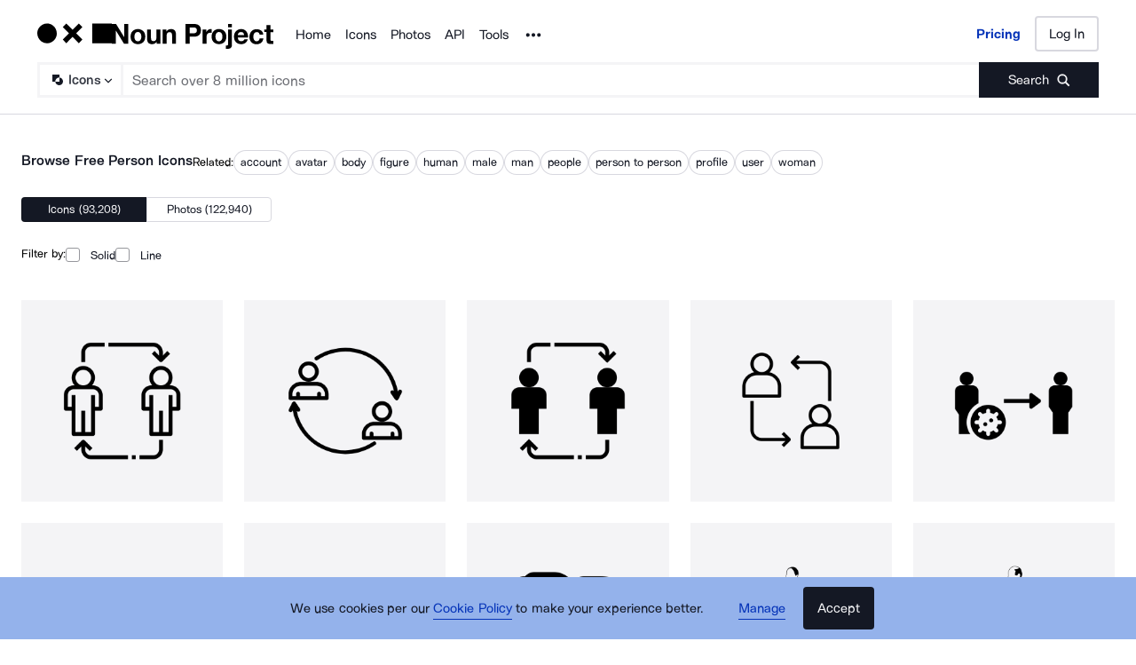

--- FILE ---
content_type: text/html; charset=utf-8
request_url: https://thenounproject.com/browse/icons/term/person/
body_size: 55568
content:
<!DOCTYPE html><html lang="en"><head><meta charSet="utf-8"/><meta name="viewport" content="width=device-width"/><meta name="next-head-count" content="2"/><link rel="preload" href="https://static.production.thenounproject.com/fonts/Arbeit-Regular.woff2" as="font" type="font/woff2" crossorigin="anonymous"/><link rel="preload" href="https://static.production.thenounproject.com/fonts/Arbeit-SemiBold.woff2" as="font" type="font/woff2" crossorigin="anonymous"/><link rel="apple-touch-icon" sizes="180x180" href="/apple-touch-icon.png"/><link rel="icon" type="image/png" href="/favicon-32x32.png" sizes="32x32"/><link rel="icon" type="image/png" href="/favicon-16x16.png" sizes="16x16"/><link rel="shortcut icon" href="/favicon.ico"/><link rel="mask-icon" href="/safari-pinned-tab.svg" color="#000000"/><link rel="manifest" href="/manifest.json"/><link data-react-helmet="true" rel="canonical" href="https://thenounproject.com/browse/icons/term/person/"/><link data-react-helmet="true" rel="next" href="https://thenounproject.com/browse/icons/term/person/?page=2"/><meta data-react-helmet="true" name="description" content="Find 93,208 Person images and millions more royalty free PNG &amp; vector images from the world&#x27;s most diverse collection of free icons."/><meta data-react-helmet="true" name="robots" content="index,follow,max-image-preview:large"/><meta data-react-helmet="true" property="og:url" content="https://thenounproject.com/browse/icons/term/person/"/><meta data-react-helmet="true" property="og:title" content="Person Icons - Free SVG &amp; PNG Person Images - Noun Project"/><meta data-react-helmet="true" property="og:description" content="Find 93,208 Person images and millions more royalty free PNG &amp; vector images from the world&#x27;s most diverse collection of free icons."/><meta data-react-helmet="true" property="og:site_name" content="The Noun Project"/><meta data-react-helmet="true" property="og:type" content="website"/><meta data-react-helmet="true" property="og:image" content="https://static.thenounproject.com/png/3249539-200.png"/><meta data-react-helmet="true" property="og:image:secure_url" content="https://static.thenounproject.com/png/3249539-200.png"/><meta data-react-helmet="true" property="og:image:type" content="image/png"/><meta data-react-helmet="true" property="og:image:alt" content="Person icon"/><meta data-react-helmet="true" name="twitter:card" content="summary"/><meta data-react-helmet="true" name="twitter:site" content="@nounproject"/><meta data-react-helmet="true" name="twitter:title" content="Person Icons - Free SVG &amp; PNG Person Images - Noun Project"/><meta data-react-helmet="true" name="twitter:description" content="Love these Person icons from @NounProject"/><meta data-react-helmet="true" name="twitter:domain" content="https://thenounproject.com"/><meta data-react-helmet="true" name="twitter:image:src" content="https://static.thenounproject.com/png/3249539-200.png"/><meta data-react-helmet="true" name="twitter:image:alt" content="Person icon"/><script data-react-helmet="true" class="structured-data-list" type="application/ld+json">{"@context":"https://schema.org","@type":"CollectionPage","name":"Person Icons at Noun Project","url":"https://thenounproject.com/browse/icons/term/person/","image":"https://static.thenounproject.com/png/3249539-200.png","description":"Find 93,208 Person images and millions more royalty free PNG & vector images from the world's most diverse collection of free icons.","keywords":["Person"],"publisher":{"@type":"Organization","name":"The Noun Project","url":"https://thenounproject.com/"},"mainEntity":{"@type":"ItemList","itemListElement":[{"@type":"ItemPage","url":"https://thenounproject.com/icon/person-to-person-3249539/","thumbnailURL":"https://static.thenounproject.com/png/3249539-200.png"},{"@type":"ItemPage","url":"https://thenounproject.com/icon/person-to-person-7309073/","thumbnailURL":"https://static.thenounproject.com/png/7309073-200.png"},{"@type":"ItemPage","url":"https://thenounproject.com/icon/person-to-person-3249515/","thumbnailURL":"https://static.thenounproject.com/png/3249515-200.png"},{"@type":"ItemPage","url":"https://thenounproject.com/icon/person-to-person-5321896/","thumbnailURL":"https://static.thenounproject.com/png/5321896-200.png"},{"@type":"ItemPage","url":"https://thenounproject.com/icon/person-to-person-3331468/","thumbnailURL":"https://static.thenounproject.com/png/3331468-200.png"},{"@type":"ItemPage","url":"https://thenounproject.com/icon/person-to-person-3331458/","thumbnailURL":"https://static.thenounproject.com/png/3331458-200.png"},{"@type":"ItemPage","url":"https://thenounproject.com/icon/person-to-person-4281334/","thumbnailURL":"https://static.thenounproject.com/png/4281334-200.png"},{"@type":"ItemPage","url":"https://thenounproject.com/icon/person-to-person-4543809/","thumbnailURL":"https://static.thenounproject.com/png/4543809-200.png"},{"@type":"ItemPage","url":"https://thenounproject.com/icon/person-1021486/","thumbnailURL":"https://static.thenounproject.com/png/1021486-200.png"},{"@type":"ItemPage","url":"https://thenounproject.com/icon/person-1021481/","thumbnailURL":"https://static.thenounproject.com/png/1021481-200.png"},{"@type":"ItemPage","url":"https://thenounproject.com/icon/person-2893245/","thumbnailURL":"https://static.thenounproject.com/png/2893245-200.png"},{"@type":"ItemPage","url":"https://thenounproject.com/icon/person-1237273/","thumbnailURL":"https://static.thenounproject.com/png/1237273-200.png"},{"@type":"ItemPage","url":"https://thenounproject.com/icon/person-1067043/","thumbnailURL":"https://static.thenounproject.com/png/1067043-200.png"},{"@type":"ItemPage","url":"https://thenounproject.com/icon/person-1237274/","thumbnailURL":"https://static.thenounproject.com/png/1237274-200.png"},{"@type":"ItemPage","url":"https://thenounproject.com/icon/person-1067045/","thumbnailURL":"https://static.thenounproject.com/png/1067045-200.png"},{"@type":"ItemPage","url":"https://thenounproject.com/icon/person-23359/","thumbnailURL":"https://static.thenounproject.com/png/23359-200.png"},{"@type":"ItemPage","url":"https://thenounproject.com/icon/person-4851855/","thumbnailURL":"https://static.thenounproject.com/png/4851855-200.png"},{"@type":"ItemPage","url":"https://thenounproject.com/icon/person-12133/","thumbnailURL":"https://static.thenounproject.com/png/12133-200.png"},{"@type":"ItemPage","url":"https://thenounproject.com/icon/person-7390122/","thumbnailURL":"https://static.thenounproject.com/png/7390122-200.png"},{"@type":"ItemPage","url":"https://thenounproject.com/icon/person-19728/","thumbnailURL":"https://static.thenounproject.com/png/19728-200.png"},{"@type":"ItemPage","url":"https://thenounproject.com/icon/person-6733745/","thumbnailURL":"https://static.thenounproject.com/png/6733745-200.png"},{"@type":"ItemPage","url":"https://thenounproject.com/icon/person-1880095/","thumbnailURL":"https://static.thenounproject.com/png/1880095-200.png"},{"@type":"ItemPage","url":"https://thenounproject.com/icon/person-7690790/","thumbnailURL":"https://static.thenounproject.com/png/7690790-200.png"},{"@type":"ItemPage","url":"https://thenounproject.com/icon/person-7236126/","thumbnailURL":"https://static.thenounproject.com/png/7236126-200.png"},{"@type":"ItemPage","url":"https://thenounproject.com/icon/person-8020421/","thumbnailURL":"https://static.thenounproject.com/png/8020421-200.png"},{"@type":"ItemPage","url":"https://thenounproject.com/icon/person-7766398/","thumbnailURL":"https://static.thenounproject.com/png/7766398-200.png"},{"@type":"ItemPage","url":"https://thenounproject.com/icon/person-8041823/","thumbnailURL":"https://static.thenounproject.com/png/8041823-200.png"},{"@type":"ItemPage","url":"https://thenounproject.com/icon/person-971089/","thumbnailURL":"https://static.thenounproject.com/png/971089-200.png"},{"@type":"ItemPage","url":"https://thenounproject.com/icon/person-43149/","thumbnailURL":"https://static.thenounproject.com/png/43149-200.png"},{"@type":"ItemPage","url":"https://thenounproject.com/icon/person-7956377/","thumbnailURL":"https://static.thenounproject.com/png/7956377-200.png"},{"@type":"ItemPage","url":"https://thenounproject.com/icon/person-2088541/","thumbnailURL":"https://static.thenounproject.com/png/2088541-200.png"},{"@type":"ItemPage","url":"https://thenounproject.com/icon/person-8020438/","thumbnailURL":"https://static.thenounproject.com/png/8020438-200.png"},{"@type":"ItemPage","url":"https://thenounproject.com/icon/person-7956367/","thumbnailURL":"https://static.thenounproject.com/png/7956367-200.png"},{"@type":"ItemPage","url":"https://thenounproject.com/icon/person-1009491/","thumbnailURL":"https://static.thenounproject.com/png/1009491-200.png"},{"@type":"ItemPage","url":"https://thenounproject.com/icon/person-8020420/","thumbnailURL":"https://static.thenounproject.com/png/8020420-200.png"},{"@type":"ItemPage","url":"https://thenounproject.com/icon/person-8020398/","thumbnailURL":"https://static.thenounproject.com/png/8020398-200.png"},{"@type":"ItemPage","url":"https://thenounproject.com/icon/person-7955860/","thumbnailURL":"https://static.thenounproject.com/png/7955860-200.png"},{"@type":"ItemPage","url":"https://thenounproject.com/icon/person-8041826/","thumbnailURL":"https://static.thenounproject.com/png/8041826-200.png"},{"@type":"ItemPage","url":"https://thenounproject.com/icon/person-7345/","thumbnailURL":"https://static.thenounproject.com/png/7345-200.png"},{"@type":"ItemPage","url":"https://thenounproject.com/icon/person-182260/","thumbnailURL":"https://static.thenounproject.com/png/182260-200.png"},{"@type":"ItemPage","url":"https://thenounproject.com/icon/person-6923399/","thumbnailURL":"https://static.thenounproject.com/png/6923399-200.png"},{"@type":"ItemPage","url":"https://thenounproject.com/icon/person-7955859/","thumbnailURL":"https://static.thenounproject.com/png/7955859-200.png"},{"@type":"ItemPage","url":"https://thenounproject.com/icon/person-7955970/","thumbnailURL":"https://static.thenounproject.com/png/7955970-200.png"},{"@type":"ItemPage","url":"https://thenounproject.com/icon/person-8049439/","thumbnailURL":"https://static.thenounproject.com/png/8049439-200.png"},{"@type":"ItemPage","url":"https://thenounproject.com/icon/person-8104498/","thumbnailURL":"https://static.thenounproject.com/png/8104498-200.png"},{"@type":"ItemPage","url":"https://thenounproject.com/icon/person-7955848/","thumbnailURL":"https://static.thenounproject.com/png/7955848-200.png"},{"@type":"ItemPage","url":"https://thenounproject.com/icon/person-2915267/","thumbnailURL":"https://static.thenounproject.com/png/2915267-200.png"},{"@type":"ItemPage","url":"https://thenounproject.com/icon/person-2351671/","thumbnailURL":"https://static.thenounproject.com/png/2351671-200.png"},{"@type":"ItemPage","url":"https://thenounproject.com/icon/person-8091163/","thumbnailURL":"https://static.thenounproject.com/png/8091163-200.png"},{"@type":"ItemPage","url":"https://thenounproject.com/icon/person-5791322/","thumbnailURL":"https://static.thenounproject.com/png/5791322-200.png"},{"@type":"ItemPage","url":"https://thenounproject.com/icon/person-1009488/","thumbnailURL":"https://static.thenounproject.com/png/1009488-200.png"},{"@type":"ItemPage","url":"https://thenounproject.com/icon/person-5551350/","thumbnailURL":"https://static.thenounproject.com/png/5551350-200.png"},{"@type":"ItemPage","url":"https://thenounproject.com/icon/person-7955852/","thumbnailURL":"https://static.thenounproject.com/png/7955852-200.png"},{"@type":"ItemPage","url":"https://thenounproject.com/icon/person-4464210/","thumbnailURL":"https://static.thenounproject.com/png/4464210-200.png"},{"@type":"ItemPage","url":"https://thenounproject.com/icon/person-7131062/","thumbnailURL":"https://static.thenounproject.com/png/7131062-200.png"},{"@type":"ItemPage","url":"https://thenounproject.com/icon/person-7010441/","thumbnailURL":"https://static.thenounproject.com/png/7010441-200.png"},{"@type":"ItemPage","url":"https://thenounproject.com/icon/person-5850196/","thumbnailURL":"https://static.thenounproject.com/png/5850196-200.png"},{"@type":"ItemPage","url":"https://thenounproject.com/icon/person-75157/","thumbnailURL":"https://static.thenounproject.com/png/75157-200.png"},{"@type":"ItemPage","url":"https://thenounproject.com/icon/person-4089167/","thumbnailURL":"https://static.thenounproject.com/png/4089167-200.png"},{"@type":"ItemPage","url":"https://thenounproject.com/icon/person-7742668/","thumbnailURL":"https://static.thenounproject.com/png/7742668-200.png"},{"@type":"ItemPage","url":"https://thenounproject.com/icon/person-117151/","thumbnailURL":"https://static.thenounproject.com/png/117151-200.png"},{"@type":"ItemPage","url":"https://thenounproject.com/icon/person-8205/","thumbnailURL":"https://static.thenounproject.com/png/8205-200.png"},{"@type":"ItemPage","url":"https://thenounproject.com/icon/person-1151720/","thumbnailURL":"https://static.thenounproject.com/png/1151720-200.png"},{"@type":"ItemPage","url":"https://thenounproject.com/icon/person-883979/","thumbnailURL":"https://static.thenounproject.com/png/883979-200.png"},{"@type":"ItemPage","url":"https://thenounproject.com/icon/person-4089177/","thumbnailURL":"https://static.thenounproject.com/png/4089177-200.png"},{"@type":"ItemPage","url":"https://thenounproject.com/icon/person-6659206/","thumbnailURL":"https://static.thenounproject.com/png/6659206-200.png"},{"@type":"ItemPage","url":"https://thenounproject.com/icon/person-6356712/","thumbnailURL":"https://static.thenounproject.com/png/6356712-200.png"},{"@type":"ItemPage","url":"https://thenounproject.com/icon/person-4961993/","thumbnailURL":"https://static.thenounproject.com/png/4961993-200.png"},{"@type":"ItemPage","url":"https://thenounproject.com/icon/person-408348/","thumbnailURL":"https://static.thenounproject.com/png/408348-200.png"},{"@type":"ItemPage","url":"https://thenounproject.com/icon/person-4089164/","thumbnailURL":"https://static.thenounproject.com/png/4089164-200.png"},{"@type":"ItemPage","url":"https://thenounproject.com/icon/person-783653/","thumbnailURL":"https://static.thenounproject.com/png/783653-200.png"},{"@type":"ItemPage","url":"https://thenounproject.com/icon/person-3733556/","thumbnailURL":"https://static.thenounproject.com/png/3733556-200.png"},{"@type":"ItemPage","url":"https://thenounproject.com/icon/person-10580/","thumbnailURL":"https://static.thenounproject.com/png/10580-200.png"},{"@type":"ItemPage","url":"https://thenounproject.com/icon/person-5850262/","thumbnailURL":"https://static.thenounproject.com/png/5850262-200.png"},{"@type":"ItemPage","url":"https://thenounproject.com/icon/person-49525/","thumbnailURL":"https://static.thenounproject.com/png/49525-200.png"},{"@type":"ItemPage","url":"https://thenounproject.com/icon/person-4981814/","thumbnailURL":"https://static.thenounproject.com/png/4981814-200.png"},{"@type":"ItemPage","url":"https://thenounproject.com/icon/person-7955851/","thumbnailURL":"https://static.thenounproject.com/png/7955851-200.png"},{"@type":"ItemPage","url":"https://thenounproject.com/icon/person-6356742/","thumbnailURL":"https://static.thenounproject.com/png/6356742-200.png"},{"@type":"ItemPage","url":"https://thenounproject.com/icon/person-7955967/","thumbnailURL":"https://static.thenounproject.com/png/7955967-200.png"},{"@type":"ItemPage","url":"https://thenounproject.com/icon/person-7064192/","thumbnailURL":"https://static.thenounproject.com/png/7064192-200.png"},{"@type":"ItemPage","url":"https://thenounproject.com/icon/person-1994971/","thumbnailURL":"https://static.thenounproject.com/png/1994971-200.png"},{"@type":"ItemPage","url":"https://thenounproject.com/icon/person-6356677/","thumbnailURL":"https://static.thenounproject.com/png/6356677-200.png"},{"@type":"ItemPage","url":"https://thenounproject.com/icon/person-7955978/","thumbnailURL":"https://static.thenounproject.com/png/7955978-200.png"},{"@type":"ItemPage","url":"https://thenounproject.com/icon/person-63858/","thumbnailURL":"https://static.thenounproject.com/png/63858-200.png"},{"@type":"ItemPage","url":"https://thenounproject.com/icon/person-5763652/","thumbnailURL":"https://static.thenounproject.com/png/5763652-200.png"},{"@type":"ItemPage","url":"https://thenounproject.com/icon/person-1009489/","thumbnailURL":"https://static.thenounproject.com/png/1009489-200.png"},{"@type":"ItemPage","url":"https://thenounproject.com/icon/person-924847/","thumbnailURL":"https://static.thenounproject.com/png/924847-200.png"},{"@type":"ItemPage","url":"https://thenounproject.com/icon/person-4961996/","thumbnailURL":"https://static.thenounproject.com/png/4961996-200.png"},{"@type":"ItemPage","url":"https://thenounproject.com/icon/person-3847862/","thumbnailURL":"https://static.thenounproject.com/png/3847862-200.png"},{"@type":"ItemPage","url":"https://thenounproject.com/icon/person-124296/","thumbnailURL":"https://static.thenounproject.com/png/124296-200.png"},{"@type":"ItemPage","url":"https://thenounproject.com/icon/person-4089161/","thumbnailURL":"https://static.thenounproject.com/png/4089161-200.png"},{"@type":"ItemPage","url":"https://thenounproject.com/icon/person-737678/","thumbnailURL":"https://static.thenounproject.com/png/737678-200.png"},{"@type":"ItemPage","url":"https://thenounproject.com/icon/person-7969/","thumbnailURL":"https://static.thenounproject.com/png/7969-200.png"},{"@type":"ItemPage","url":"https://thenounproject.com/icon/person-17235/","thumbnailURL":"https://static.thenounproject.com/png/17235-200.png"},{"@type":"ItemPage","url":"https://thenounproject.com/icon/person-6426016/","thumbnailURL":"https://static.thenounproject.com/png/6426016-200.png"},{"@type":"ItemPage","url":"https://thenounproject.com/icon/person-137578/","thumbnailURL":"https://static.thenounproject.com/png/137578-200.png"},{"@type":"ItemPage","url":"https://thenounproject.com/icon/person-1993836/","thumbnailURL":"https://static.thenounproject.com/png/1993836-200.png"},{"@type":"ItemPage","url":"https://thenounproject.com/icon/person-7813496/","thumbnailURL":"https://static.thenounproject.com/png/7813496-200.png"},{"@type":"ItemPage","url":"https://thenounproject.com/icon/person-11103/","thumbnailURL":"https://static.thenounproject.com/png/11103-200.png"},{"@type":"ItemPage","url":"https://thenounproject.com/icon/person-2024959/","thumbnailURL":"https://static.thenounproject.com/png/2024959-200.png"},{"@type":"ItemPage","url":"https://thenounproject.com/icon/person-7955913/","thumbnailURL":"https://static.thenounproject.com/png/7955913-200.png"},{"@type":"ItemPage","url":"https://thenounproject.com/icon/person-438973/","thumbnailURL":"https://static.thenounproject.com/png/438973-200.png"},{"@type":"ItemPage","url":"https://thenounproject.com/icon/person-89815/","thumbnailURL":"https://static.thenounproject.com/png/89815-200.png"},{"@type":"ItemPage","url":"https://thenounproject.com/icon/person-1721715/","thumbnailURL":"https://static.thenounproject.com/png/1721715-200.png"},{"@type":"ItemPage","url":"https://thenounproject.com/icon/person-8036173/","thumbnailURL":"https://static.thenounproject.com/png/8036173-200.png"},{"@type":"ItemPage","url":"https://thenounproject.com/icon/person-5024/","thumbnailURL":"https://static.thenounproject.com/png/5024-200.png"},{"@type":"ItemPage","url":"https://thenounproject.com/icon/person-7955855/","thumbnailURL":"https://static.thenounproject.com/png/7955855-200.png"},{"@type":"ItemPage","url":"https://thenounproject.com/icon/person-3733519/","thumbnailURL":"https://static.thenounproject.com/png/3733519-200.png"},{"@type":"ItemPage","url":"https://thenounproject.com/icon/person-514131/","thumbnailURL":"https://static.thenounproject.com/png/514131-200.png"},{"@type":"ItemPage","url":"https://thenounproject.com/icon/person-4786564/","thumbnailURL":"https://static.thenounproject.com/png/4786564-200.png"},{"@type":"ItemPage","url":"https://thenounproject.com/icon/person-1691897/","thumbnailURL":"https://static.thenounproject.com/png/1691897-200.png"},{"@type":"ItemPage","url":"https://thenounproject.com/icon/person-1994736/","thumbnailURL":"https://static.thenounproject.com/png/1994736-200.png"},{"@type":"ItemPage","url":"https://thenounproject.com/icon/person-4412282/","thumbnailURL":"https://static.thenounproject.com/png/4412282-200.png"},{"@type":"ItemPage","url":"https://thenounproject.com/icon/person-7736340/","thumbnailURL":"https://static.thenounproject.com/png/7736340-200.png"},{"@type":"ItemPage","url":"https://thenounproject.com/icon/person-7985741/","thumbnailURL":"https://static.thenounproject.com/png/7985741-200.png"},{"@type":"ItemPage","url":"https://thenounproject.com/icon/person-5111788/","thumbnailURL":"https://static.thenounproject.com/png/5111788-200.png"},{"@type":"ItemPage","url":"https://thenounproject.com/icon/person-8229741/","thumbnailURL":"https://static.thenounproject.com/png/8229741-200.png"},{"@type":"ItemPage","url":"https://thenounproject.com/icon/person-12037/","thumbnailURL":"https://static.thenounproject.com/png/12037-200.png"},{"@type":"ItemPage","url":"https://thenounproject.com/icon/person-1994728/","thumbnailURL":"https://static.thenounproject.com/png/1994728-200.png"},{"@type":"ItemPage","url":"https://thenounproject.com/icon/person-12504/","thumbnailURL":"https://static.thenounproject.com/png/12504-200.png"},{"@type":"ItemPage","url":"https://thenounproject.com/icon/person-7736351/","thumbnailURL":"https://static.thenounproject.com/png/7736351-200.png"},{"@type":"ItemPage","url":"https://thenounproject.com/icon/person-3733554/","thumbnailURL":"https://static.thenounproject.com/png/3733554-200.png"},{"@type":"ItemPage","url":"https://thenounproject.com/icon/person-1995015/","thumbnailURL":"https://static.thenounproject.com/png/1995015-200.png"},{"@type":"ItemPage","url":"https://thenounproject.com/icon/person-50099/","thumbnailURL":"https://static.thenounproject.com/png/50099-200.png"},{"@type":"ItemPage","url":"https://thenounproject.com/icon/person-8036178/","thumbnailURL":"https://static.thenounproject.com/png/8036178-200.png"},{"@type":"ItemPage","url":"https://thenounproject.com/icon/person-5162/","thumbnailURL":"https://static.thenounproject.com/png/5162-200.png"},{"@type":"ItemPage","url":"https://thenounproject.com/icon/person-1463036/","thumbnailURL":"https://static.thenounproject.com/png/1463036-200.png"},{"@type":"ItemPage","url":"https://thenounproject.com/icon/person-64013/","thumbnailURL":"https://static.thenounproject.com/png/64013-200.png"},{"@type":"ItemPage","url":"https://thenounproject.com/icon/person-2005122/","thumbnailURL":"https://static.thenounproject.com/png/2005122-200.png"},{"@type":"ItemPage","url":"https://thenounproject.com/icon/person-1218618/","thumbnailURL":"https://static.thenounproject.com/png/1218618-200.png"},{"@type":"ItemPage","url":"https://thenounproject.com/icon/person-19852/","thumbnailURL":"https://static.thenounproject.com/png/19852-200.png"},{"@type":"ItemPage","url":"https://thenounproject.com/icon/person-7101754/","thumbnailURL":"https://static.thenounproject.com/png/7101754-200.png"},{"@type":"ItemPage","url":"https://thenounproject.com/icon/person-19270/","thumbnailURL":"https://static.thenounproject.com/png/19270-200.png"},{"@type":"ItemPage","url":"https://thenounproject.com/icon/person-2817719/","thumbnailURL":"https://static.thenounproject.com/png/2817719-200.png"},{"@type":"ItemPage","url":"https://thenounproject.com/icon/person-7690689/","thumbnailURL":"https://static.thenounproject.com/png/7690689-200.png"},{"@type":"ItemPage","url":"https://thenounproject.com/icon/person-5312117/","thumbnailURL":"https://static.thenounproject.com/png/5312117-200.png"},{"@type":"ItemPage","url":"https://thenounproject.com/icon/person-7955853/","thumbnailURL":"https://static.thenounproject.com/png/7955853-200.png"},{"@type":"ItemPage","url":"https://thenounproject.com/icon/person-6583529/","thumbnailURL":"https://static.thenounproject.com/png/6583529-200.png"},{"@type":"ItemPage","url":"https://thenounproject.com/icon/person-2231/","thumbnailURL":"https://static.thenounproject.com/png/2231-200.png"},{"@type":"ItemPage","url":"https://thenounproject.com/icon/person-2676598/","thumbnailURL":"https://static.thenounproject.com/png/2676598-200.png"}]}}</script><title data-react-helmet="true">Person Icons - Free SVG &amp; PNG Person Images - Noun Project</title><link rel="preload" href="/_next/static/css/595c7f7eb7d11018.css" as="style"/><link rel="stylesheet" href="/_next/static/css/595c7f7eb7d11018.css" data-n-p=""/><noscript data-n-css=""></noscript><script defer="" nomodule="" src="/_next/static/chunks/polyfills-42372ed130431b0a.js"></script><script src="/_next/static/chunks/webpack-81dc50d32cf32cc1.js" defer=""></script><script src="/_next/static/chunks/framework-73fb969e29bb8b73.js" defer=""></script><script src="/_next/static/chunks/main-ee4f4d78a27fd8f9.js" defer=""></script><script src="/_next/static/chunks/pages/_app-db5813a8a4d9af04.js" defer=""></script><script src="/_next/static/chunks/4593-3f47f2d4c0d27c74.js" defer=""></script><script src="/_next/static/chunks/9607-27a5c2e8e57248a3.js" defer=""></script><script src="/_next/static/chunks/9627-912bee547203fb86.js" defer=""></script><script src="/_next/static/chunks/2599-93375d1fb5efb2a7.js" defer=""></script><script src="/_next/static/chunks/2404-143f7945408e7ba9.js" defer=""></script><script src="/_next/static/chunks/9995-04b79cfa793f3732.js" defer=""></script><script src="/_next/static/chunks/9550-3fc0aa38e63ceacb.js" defer=""></script><script src="/_next/static/chunks/5456-a856278f0b581201.js" defer=""></script><script src="/_next/static/chunks/2432-0dc79d9970547eb6.js" defer=""></script><script src="/_next/static/chunks/895-e519c2b4c22cb350.js" defer=""></script><script src="/_next/static/chunks/8009-b9c593755b780b25.js" defer=""></script><script src="/_next/static/chunks/7163-3d6b052ed2490e93.js" defer=""></script><script src="/_next/static/chunks/6809-29d06cba857456f5.js" defer=""></script><script src="/_next/static/chunks/pages/browse/%5Btype%5D/term/%5Bterm%5D-d11aee7c17c9a0c1.js" defer=""></script><script src="/_next/static/89vnokfCSrSCXikmISfJ-/_buildManifest.js" defer=""></script><script src="/_next/static/89vnokfCSrSCXikmISfJ-/_ssgManifest.js" defer=""></script><style data-styled="" data-styled-version="5.3.5">html,body,div,span,applet,object,iframe,h1,h2,h3,h4,h5,h6,p,blockquote,pre,a,abbr,acronym,address,big,cite,code,del,dfn,em,img,ins,kbd,q,s,samp,small,strike,strong,sub,sup,tt,var,b,u,i,center,dl,dt,dd,ol,ul,li,fieldset,form,label,legend,table,caption,tbody,tfoot,thead,tr,th,td,article,aside,canvas,details,embed,figure,figcaption,footer,header,hgroup,main,menu,nav,output,ruby,section,summary,time,mark,audio,video{margin:0;padding:0;border:0;font-size:100%;font:inherit;vertical-align:baseline;}/*!sc*/
article,aside,details,figcaption,figure,footer,header,hgroup,main,menu,nav,section{display:block;}/*!sc*/
*[hidden]{display:none;}/*!sc*/
body{line-height:1;}/*!sc*/
ol,ul{list-style:none;}/*!sc*/
blockquote,q{quotes:none;}/*!sc*/
blockquote:before,blockquote:after,q:before,q:after{content:'';content:none;}/*!sc*/
table{border-collapse:collapse;border-spacing:0;}/*!sc*/
data-styled.g1[id="sc-global-hFERgw1"]{content:"sc-global-hFERgw1,"}/*!sc*/
.fzQinb{color:inherit;-webkit-text-decoration:underline;text-decoration:underline;}/*!sc*/
data-styled.g3[id="Typography__A-sc-ph9m06-1"]{content:"fzQinb,"}/*!sc*/
.hBeogz{color:inherit;}/*!sc*/
data-styled.g6[id="Typography__P-sc-ph9m06-4"]{content:"hBeogz,"}/*!sc*/
.dORrwd{width:100%;margin-left:auto;margin-right:auto;display:-webkit-box;display:-webkit-flex;display:-ms-flexbox;display:flex;min-height:100vh;-webkit-flex-direction:column;-ms-flex-direction:column;flex-direction:column;}/*!sc*/
data-styled.g12[id="Layout-sc-uiz3zt-0"]{content:"dORrwd,"}/*!sc*/
.ccaflO{display:-webkit-box;display:-webkit-flex;display:-ms-flexbox;display:flex;-webkit-flex-direction:column;-ms-flex-direction:column;flex-direction:column;-webkit-flex:1 1 auto;-ms-flex:1 1 auto;flex:1 1 auto;}/*!sc*/
data-styled.g13[id="Layout__StyledContentWrapper-sc-uiz3zt-1"]{content:"ccaflO,"}/*!sc*/
.jYoil{width:100%;padding-left:0.9375rem;padding-right:0.9375rem;width:100vw;position:relative;left:50%;right:50%;margin-left:-50vw;margin-right:-50vw;}/*!sc*/
@media (min-width:48rem){.jYoil{padding-left:1.25rem;padding-right:1.25rem;}}/*!sc*/
@media (min-width:75rem){.jYoil{padding-left:1.5rem;padding-right:1.5rem;}}/*!sc*/
data-styled.g14[id="Layout__Section-sc-uiz3zt-2"]{content:"jYoil,"}/*!sc*/
.hcvsRq{background-color:#141824;color:#ffffff;}/*!sc*/
.hcvsRq .Typography__A-sc-ph9m06-1,.hcvsRq .Typography__ButtonLink-sc-ph9m06-2,.hcvsRq .Typography__A-sc-ph9m06-1:active,.hcvsRq .Typography__ButtonLink-sc-ph9m06-2:active,.hcvsRq .Typography__A-sc-ph9m06-1:hover,.hcvsRq .Typography__ButtonLink-sc-ph9m06-2:hover,.hcvsRq .Typography__A-sc-ph9m06-1:visited,.hcvsRq .Typography__ButtonLink-sc-ph9m06-2:visited{color:#BABABA;}/*!sc*/
data-styled.g15[id="Layout__SectionDark-sc-uiz3zt-3"]{content:"hcvsRq,"}/*!sc*/
@font-face{font-family:"ArbeitRegular";font-display:swap;font-style:normal;src:url("https://static.production.thenounproject.com/fonts/Arbeit-Regular.woff2") format("woff2");}/*!sc*/
@font-face{font-family:"ArbeitRegular";font-display:swap;font-style:italic;src:url("https://static.production.thenounproject.com/fonts/Arbeit-RegularItalic.woff2") format("woff2");}/*!sc*/
@font-face{font-family:"ArbeitMedium";font-display:swap;font-style:normal;src:url("https://static.production.thenounproject.com/fonts/Arbeit-SemiBold.woff2") format("woff2");}/*!sc*/
@font-face{font-family:"ArbeitMedium";font-display:swap;font-style:italic;src:url("https://static.production.thenounproject.com/fonts/Arbeit-SemiBoldItalic.woff2") format("woff2");}/*!sc*/
@font-face{font-family:"ArbeitBold";font-display:swap;src:url("https://static.production.thenounproject.com/fonts/Arbeit-Bold.woff2") format("woff2");}/*!sc*/
@font-face{font-family:"The-Noun-Project-UI";src:url("https://static.production.thenounproject.com/fonts/The-Noun-Project-UI.woff");font-weight:300;font-style:normal;}/*!sc*/
html{box-sizing:border-box;font-size:100%;}/*!sc*/
body{overflow-x:hidden;}/*!sc*/
*,*:before,*:after{box-sizing:inherit;}/*!sc*/
*{word-spacing:0.1em;}/*!sc*/
body{font-family:"ArbeitMedium","Helvetica",Arial,sans-serif;-webkit-font-smoothing:antialiased;font-size:0.8125rem;line-height:0.9375rem;}/*!sc*/
@media (min-width:48rem){body{font-size:0.8125rem;line-height:1.03125rem;}}/*!sc*/
@media (max-width:47.9375rem){.show-lg{display:none;}}/*!sc*/
@media (min-width:48rem){.show-sm{display:none;}}/*!sc*/
data-styled.g18[id="sc-global-iNtAzm1"]{content:"sc-global-iNtAzm1,"}/*!sc*/
.dJzBFK{font-family:"ArbeitRegular","Helvetica",Arial,sans-serif;font-size:0.9375rem;line-height:160%;-webkit-letter-spacing:0;-moz-letter-spacing:0;-ms-letter-spacing:0;letter-spacing:0;color:#141824;text-align:center;}/*!sc*/
@media (min-width:48rem){.dJzBFK{font-size:0.9375rem;line-height:160%;-webkit-letter-spacing:0;-moz-letter-spacing:0;-ms-letter-spacing:0;letter-spacing:0;}}/*!sc*/
@media (min-width:75rem){.dJzBFK{font-size:0.9375rem;line-height:160%;-webkit-letter-spacing:0;-moz-letter-spacing:0;-ms-letter-spacing:0;letter-spacing:0;}}/*!sc*/
@media (min-height:0rem) and (max-height:62.5rem){@media (min-width:75rem){.dJzBFK{font-size:0.9375rem;line-height:160%;-webkit-letter-spacing:0;-moz-letter-spacing:0;-ms-letter-spacing:0;letter-spacing:0;}}}/*!sc*/
data-styled.g22[id="styles__StyledBodyText-sc-fp239f-0"]{content:"dJzBFK,"}/*!sc*/
@media (min-width:48rem){.gPZCCw{display:none;}}/*!sc*/
@media (min-width:0rem) and (max-width:47.9375rem){.bZYWJo{display:none;}}/*!sc*/
data-styled.g24[id="styles__HiddenContainer-sc-1k7v3iz-0"]{content:"gPZCCw,bZYWJo,"}/*!sc*/
.iUtqTK{cursor:pointer;background:transparent;-webkit-text-decoration:none;text-decoration:none;-webkit-transition:all 250ms cubic-bezier(0.4,0,0.2,1) 0ms;transition:all 250ms cubic-bezier(0.4,0,0.2,1) 0ms;-webkit-align-items:center;-webkit-box-align:center;-ms-flex-align:center;align-items:center;border-bottom:none;-webkit-transition:all 250ms cubic-bezier(0.4,0,0.2,1) 0ms;transition:all 250ms cubic-bezier(0.4,0,0.2,1) 0ms;display:inline-block;border:none;padding:0;margin:0;font-family:"ArbeitRegular","Helvetica",Arial,sans-serif;font-size:0.9375rem;line-height:160%;-webkit-letter-spacing:0;-moz-letter-spacing:0;-ms-letter-spacing:0;letter-spacing:0;border-bottom-color:#0533B8;color:#0533B8;}/*!sc*/
.iUtqTK svg{margin-right:0.5rem;height:1.5rem;}/*!sc*/
.iUtqTK svg path{-webkit-transition:all 250ms cubic-bezier(0.4,0,0.2,1) 0ms;transition:all 250ms cubic-bezier(0.4,0,0.2,1) 0ms;}/*!sc*/
.iUtqTK > span{padding-bottom:0.203125rem;border-bottom-style:solid;border-bottom-width:0.0625rem;-webkit-transition:all 250ms cubic-bezier(0.4,0,0.2,1) 0ms;transition:all 250ms cubic-bezier(0.4,0,0.2,1) 0ms;}/*!sc*/
@media (min-width:48rem){.iUtqTK{font-size:0.9375rem;line-height:160%;-webkit-letter-spacing:0;-moz-letter-spacing:0;-ms-letter-spacing:0;letter-spacing:0;}}/*!sc*/
@media (min-width:75rem){.iUtqTK{font-size:0.9375rem;line-height:160%;-webkit-letter-spacing:0;-moz-letter-spacing:0;-ms-letter-spacing:0;letter-spacing:0;}}/*!sc*/
@media (min-height:0rem) and (max-height:62.5rem){@media (min-width:75rem){.iUtqTK{font-size:0.9375rem;line-height:160%;-webkit-letter-spacing:0;-moz-letter-spacing:0;-ms-letter-spacing:0;letter-spacing:0;}}}/*!sc*/
.iUtqTK > span{border-bottom-color:#0533B8;}/*!sc*/
.iUtqTK svg path{fill:#0533B8;}/*!sc*/
.iUtqTK:hover{border-bottom-color:#527DFA;color:#527DFA;}/*!sc*/
.iUtqTK:hover > span{border-bottom-color:#527DFA;}/*!sc*/
.iUtqTK:hover svg path{fill:#527DFA;}/*!sc*/
.iUtqTK:active{border-bottom-color:#15346F;color:#15346F;}/*!sc*/
.iUtqTK:active > span{border-bottom-color:#15346F;}/*!sc*/
.iUtqTK:visited{border-bottom-color:#0533B8;color:#0533B8;}/*!sc*/
.iUtqTK:visited > span{border-bottom-color:#0533B8;}/*!sc*/
.iUtqTK:visited:hover{border-bottom-color:#527DFA;color:#527DFA;}/*!sc*/
.iUtqTK:visited:hover > span{border-bottom-color:#527DFA;}/*!sc*/
.iUtqTK:visited:hover svg path{fill:#527DFA;}/*!sc*/
.iUtqTK[aria-disabled="true"]{pointer-events:none;color:#ADAFB3;border-bottom-color:#ADAFB3;}/*!sc*/
.iUtqTK[aria-disabled="true"] > span{border-bottom-color:#ADAFB3;}/*!sc*/
.iUtqTK:focus:not(:focus-visible){outline:none;box-shadow:none;border-top:none;border-right:none;border-left:none;}/*!sc*/
.iUtqTK:focus{box-shadow: 0 0 0 3px #288FF0;outline:none;}/*!sc*/
.htSzrE{cursor:pointer;background:transparent;-webkit-text-decoration:none;text-decoration:none;-webkit-transition:all 250ms cubic-bezier(0.4,0,0.2,1) 0ms;transition:all 250ms cubic-bezier(0.4,0,0.2,1) 0ms;-webkit-align-items:center;-webkit-box-align:center;-ms-flex-align:center;align-items:center;border-bottom:none;-webkit-transition:all 250ms cubic-bezier(0.4,0,0.2,1) 0ms;transition:all 250ms cubic-bezier(0.4,0,0.2,1) 0ms;display:inline-block;font-family:"ArbeitRegular","Helvetica",Arial,sans-serif;font-size:0.9375rem;line-height:160%;-webkit-letter-spacing:0;-moz-letter-spacing:0;-ms-letter-spacing:0;letter-spacing:0;border-bottom-color:transparent;color:#F4F4F6;}/*!sc*/
.htSzrE svg{margin-right:0.5rem;height:1.5rem;}/*!sc*/
.htSzrE svg path{-webkit-transition:all 250ms cubic-bezier(0.4,0,0.2,1) 0ms;transition:all 250ms cubic-bezier(0.4,0,0.2,1) 0ms;}/*!sc*/
.htSzrE > span{padding-bottom:0.203125rem;border-bottom-style:solid;border-bottom-width:0.0625rem;-webkit-transition:all 250ms cubic-bezier(0.4,0,0.2,1) 0ms;transition:all 250ms cubic-bezier(0.4,0,0.2,1) 0ms;}/*!sc*/
@media (min-width:48rem){.htSzrE{font-size:0.9375rem;line-height:160%;-webkit-letter-spacing:0;-moz-letter-spacing:0;-ms-letter-spacing:0;letter-spacing:0;}}/*!sc*/
@media (min-width:75rem){.htSzrE{font-size:0.9375rem;line-height:160%;-webkit-letter-spacing:0;-moz-letter-spacing:0;-ms-letter-spacing:0;letter-spacing:0;}}/*!sc*/
@media (min-height:0rem) and (max-height:62.5rem){@media (min-width:75rem){.htSzrE{font-size:0.9375rem;line-height:160%;-webkit-letter-spacing:0;-moz-letter-spacing:0;-ms-letter-spacing:0;letter-spacing:0;}}}/*!sc*/
.htSzrE > span{border-bottom-color:transparent;}/*!sc*/
.htSzrE svg path{fill:#F4F4F6;}/*!sc*/
.htSzrE:hover{border-bottom-color:#F4F4F6;color:#F4F4F6;}/*!sc*/
.htSzrE:hover > span{border-bottom-color:#F4F4F6;}/*!sc*/
.htSzrE:hover svg path{fill:#F4F4F6;}/*!sc*/
.htSzrE:active{border-bottom-color:#575861;color:#ADAFB3;}/*!sc*/
.htSzrE:visited{border-bottom-color:transparent;color:#F4F4F6;}/*!sc*/
.htSzrE:visited:hover{border-bottom-color:#F4F4F6;color:#F4F4F6;}/*!sc*/
.htSzrE:visited:hover > span{border-bottom-color:#F4F4F6;}/*!sc*/
.htSzrE:visited:hover svg path{fill:#F4F4F6;}/*!sc*/
.htSzrE[aria-disabled="true"]{pointer-events:none;color:#ADAFB3;border-bottom-color:#ADAFB3;}/*!sc*/
.htSzrE[aria-disabled="true"] > span{border-bottom-color:#ADAFB3;}/*!sc*/
.htSzrE:focus:not(:focus-visible){outline:none;box-shadow:none;border-top:none;border-right:none;border-left:none;}/*!sc*/
.htSzrE:focus{box-shadow: 0 0 0 3px #288FF0;outline:none;}/*!sc*/
data-styled.g25[id="styles__LinkElement-sc-bw4il8-0"]{content:"iUtqTK,htSzrE,"}/*!sc*/
.XLljf{position:relative;z-index:9999;-webkit-transition:all 0.3s ease;transition:all 0.3s ease;text-align:center;overflow:hidden;width:100%;height:3rem;padding-top:0.6875rem;padding-right:1.25rem;padding-bottom:0.6875rem;padding-left:3.25rem;display:-webkit-box;display:-webkit-flex;display:-ms-flexbox;display:flex;-webkit-box-pack:justify;-webkit-justify-content:space-between;-ms-flex-pack:justify;justify-content:space-between;-webkit-align-items:center;-webkit-box-align:center;-ms-flex-align:center;align-items:center;background-color:#94B2EB;}/*!sc*/
.XLljf a{cursor:pointer;background:transparent;-webkit-text-decoration:none;text-decoration:none;-webkit-transition:all 250ms cubic-bezier(0.4,0,0.2,1) 0ms;transition:all 250ms cubic-bezier(0.4,0,0.2,1) 0ms;-webkit-align-items:center;-webkit-box-align:center;-ms-flex-align:center;align-items:center;border-bottom-style:solid;border-bottom-width:0.0625rem;-webkit-transition:all 250ms cubic-bezier(0.4,0,0.2,1) 0ms;transition:all 250ms cubic-bezier(0.4,0,0.2,1) 0ms;display:-webkit-inline-box;display:-webkit-inline-flex;display:-ms-inline-flexbox;display:inline-flex;font-family:"ArbeitRegular","Helvetica",Arial,sans-serif;font-size:0.9375rem;line-height:160%;-webkit-letter-spacing:0;-moz-letter-spacing:0;-ms-letter-spacing:0;letter-spacing:0;border-bottom-color:#0533B8;color:#0533B8;}/*!sc*/
.XLljf a svg{margin-right:0.5rem;height:1.5rem;}/*!sc*/
.XLljf a svg path{-webkit-transition:all 250ms cubic-bezier(0.4,0,0.2,1) 0ms;transition:all 250ms cubic-bezier(0.4,0,0.2,1) 0ms;}/*!sc*/
@media (min-width:48rem){.XLljf a{font-size:0.9375rem;line-height:160%;-webkit-letter-spacing:0;-moz-letter-spacing:0;-ms-letter-spacing:0;letter-spacing:0;}}/*!sc*/
@media (min-width:75rem){.XLljf a{font-size:0.9375rem;line-height:160%;-webkit-letter-spacing:0;-moz-letter-spacing:0;-ms-letter-spacing:0;letter-spacing:0;}}/*!sc*/
@media (min-height:0rem) and (max-height:62.5rem){@media (min-width:75rem){.XLljf a{font-size:0.9375rem;line-height:160%;-webkit-letter-spacing:0;-moz-letter-spacing:0;-ms-letter-spacing:0;letter-spacing:0;}}}/*!sc*/
.XLljf a > span{border-bottom-color:#0533B8;}/*!sc*/
.XLljf a svg path{fill:#0533B8;}/*!sc*/
.XLljf a:hover{border-bottom-color:#527DFA;color:#527DFA;}/*!sc*/
.XLljf a:hover > span{border-bottom-color:#527DFA;}/*!sc*/
.XLljf a:hover svg path{fill:#527DFA;}/*!sc*/
.XLljf a:active{border-bottom-color:#15346F;color:#15346F;}/*!sc*/
.XLljf a:active > span{border-bottom-color:#15346F;}/*!sc*/
.XLljf a:visited{border-bottom-color:#D8D8DF;color:#575861;}/*!sc*/
.XLljf a:visited > span{border-bottom-color:#D8D8DF;}/*!sc*/
.XLljf a:visited:hover{border-bottom-color:#527DFA;color:#527DFA;}/*!sc*/
.XLljf a:visited:hover > span{border-bottom-color:#527DFA;}/*!sc*/
.XLljf a:visited:hover svg path{fill:#527DFA;}/*!sc*/
.XLljf a[aria-disabled="true"]{pointer-events:none;color:#ADAFB3;border-bottom-color:#ADAFB3;}/*!sc*/
.XLljf a[aria-disabled="true"] > span{border-bottom-color:#ADAFB3;}/*!sc*/
.XLljf a:focus:not(:focus-visible){outline:none;box-shadow:none;border-top:none;border-right:none;border-left:none;}/*!sc*/
.XLljf a:focus{box-shadow: 0 0 0 3px #288FF0;outline:none;}/*!sc*/
.XLljf .BodyText-sc-1t3qquf-0 svg{width:1.25rem;height:1.25rem;margin:0 0.5rem 0 0;}/*!sc*/
.XLljf .BodyText-sc-1t3qquf-0 svg path{fill:#141824;}/*!sc*/
.XLljf + section#site-header{margin-top:3rem;}/*!sc*/
.XLljf .BodyText-sc-1t3qquf-0{width:100%;display:-webkit-box;display:-webkit-flex;display:-ms-flexbox;display:flex;-webkit-align-items:center;-webkit-box-align:center;-ms-flex-align:center;align-items:center;-webkit-box-pack:center;-webkit-justify-content:center;-ms-flex-pack:center;justify-content:center;}/*!sc*/
data-styled.g27[id="styles__Banner-sc-1i97oqd-1"]{content:"XLljf,"}/*!sc*/
.fCuCGI{width:16px;height:16px;}/*!sc*/
.fCuCGI.fCuCGI.fCuCGI path,.fCuCGI.fCuCGI.fCuCGI use,.fCuCGI.fCuCGI.fCuCGI g,.fCuCGI.fCuCGI.fCuCGI circle{fill:#373B45;}/*!sc*/
.tRBdE{width:16px;height:16px;}/*!sc*/
data-styled.g28[id="BaseIcon__Svg-sc-oq1ol6-0"]{content:"fCuCGI,tRBdE,"}/*!sc*/
.dnGksR{text-align:center;height:8rem;background-color:transparent;}/*!sc*/
data-styled.g29[id="ScrollToPinned__ScrollPlaceholderStyled-sc-19tb17p-0"]{content:"dnGksR,"}/*!sc*/
.cTgNn{position:fixed;left:0px;right:0rem;z-index:1000;padding:1.125rem;background-color:#FFFFFF;border-bottom:solid 0.0625rem #D8D8DF;top:0rem;padding-bottom:1.125rem;}/*!sc*/
data-styled.g30[id="ScrollToPinned__ScrollToPinnedStyled-sc-19tb17p-1"]{content:"cTgNn,"}/*!sc*/
.fFhgCG{width:100%;max-width:85.375rem;margin:0px auto;}/*!sc*/
data-styled.g31[id="ScrollToPinned__ScrolledToPinnedInnerStyled-sc-19tb17p-2"]{content:"fFhgCG,"}/*!sc*/
.jRCnen,.jRCnen:visited{font-family:"ArbeitRegular","Helvetica",Arial,sans-serif;border:none;background:none;-webkit-text-decoration:none;text-decoration:none;padding:0;margin:0;-webkit-transition:all 0.6s;transition:all 0.6s;cursor:pointer;display:-webkit-inline-box;display:-webkit-inline-flex;display:-ms-inline-flexbox;display:inline-flex;-webkit-align-items:center;-webkit-box-align:center;-ms-flex-align:center;align-items:center;white-space:nowrap;width:auto;-webkit-box-pack:center;-webkit-justify-content:center;-ms-flex-pack:center;justify-content:center;border-radius:0.25rem;height:3rem;font-size:0.9375rem;line-height:0.9375rem;padding-left:1rem;padding-right:1rem;background:#141824;color:#F4F4F6;}/*!sc*/
.jRCnen svg,.jRCnen:visited svg{position:relative;top:0.0625rem;width:0.75rem;height:0.75rem;margin-right:0.5rem;}/*!sc*/
.jRCnen svg path,.jRCnen:visited svg path,.jRCnen svg use,.jRCnen:visited svg use,.jRCnen svg g,.jRCnen:visited svg g,.jRCnen svg circle,.jRCnen:visited svg circle{-webkit-transition:all 0.6s;transition:all 0.6s;}/*!sc*/
.jRCnen span,.jRCnen:visited span{display:-webkit-box;display:-webkit-flex;display:-ms-flexbox;display:flex;}/*!sc*/
.jRCnen:focus,.jRCnen:visited:focus{-webkit-transition:all 0.6s;transition:all 0.6s;box-shadow: 0 0 0 3px #288FF0;outline:none;}/*!sc*/
.jRCnen .Processing__Image-sc-1iud04y-0,.jRCnen:visited .Processing__Image-sc-1iud04y-0{top:0.0625rem;}/*!sc*/
.jRCnen svg path,.jRCnen:visited svg path,.jRCnen svg use,.jRCnen:visited svg use,.jRCnen svg g,.jRCnen:visited svg g,.jRCnen svg circle,.jRCnen:visited svg circle{fill:#F4F4F6;}/*!sc*/
.jRCnen:hover,.jRCnen:visited:hover{background:#77797F;box-shadow:none;}/*!sc*/
.jRCnen:hover svg path,.jRCnen:visited:hover svg path,.jRCnen:hover svg use,.jRCnen:visited:hover svg use,.jRCnen:hover svg g,.jRCnen:visited:hover svg g,.jRCnen:hover svg circle,.jRCnen:visited:hover svg circle{fill:#F4F4F6;}/*!sc*/
.jRCnen:active,.jRCnen:visited:active{background:#E9E9ED;color:#141824;box-shadow:none;border:none;outline:none;}/*!sc*/
.jRCnen:active svg path,.jRCnen:visited:active svg path,.jRCnen:active svg use,.jRCnen:visited:active svg use,.jRCnen:active svg g,.jRCnen:visited:active svg g,.jRCnen:active svg circle,.jRCnen:visited:active svg circle{-webkit-transition:all 0.6s;transition:all 0.6s;fill:#141824;}/*!sc*/
.jRCnen:active:hover,.jRCnen:visited:active:hover{background:#040407;color:#F4F4F6;box-shadow:none;border:none;outline:none;}/*!sc*/
.jRCnen:active:hover svg path,.jRCnen:visited:active:hover svg path,.jRCnen:active:hover svg use,.jRCnen:visited:active:hover svg use,.jRCnen:active:hover svg g,.jRCnen:visited:active:hover svg g,.jRCnen:active:hover svg circle,.jRCnen:visited:active:hover svg circle{fill:#F4F4F6;}/*!sc*/
.fWpTlg,.fWpTlg:visited{font-family:"ArbeitRegular","Helvetica",Arial,sans-serif;border:none;background:none;-webkit-text-decoration:none;text-decoration:none;padding:0;margin:0;-webkit-transition:all 0.6s;transition:all 0.6s;cursor:pointer;display:-webkit-inline-box;display:-webkit-inline-flex;display:-ms-inline-flexbox;display:inline-flex;-webkit-align-items:center;-webkit-box-align:center;-ms-flex-align:center;align-items:center;white-space:nowrap;width:auto;-webkit-box-pack:center;-webkit-justify-content:center;-ms-flex-pack:center;justify-content:center;border-radius:0.25rem;height:3rem;font-size:0.9375rem;line-height:0.9375rem;padding-left:1rem;padding-right:1rem;background:transparent;color:#141824;box-shadow:inset 0px 0px 0px 2px #D8D8DF;}/*!sc*/
.fWpTlg svg,.fWpTlg:visited svg{position:relative;top:0.0625rem;width:0.75rem;height:0.75rem;margin-right:0.5rem;}/*!sc*/
.fWpTlg svg path,.fWpTlg:visited svg path,.fWpTlg svg use,.fWpTlg:visited svg use,.fWpTlg svg g,.fWpTlg:visited svg g,.fWpTlg svg circle,.fWpTlg:visited svg circle{-webkit-transition:all 0.6s;transition:all 0.6s;}/*!sc*/
.fWpTlg span,.fWpTlg:visited span{display:-webkit-box;display:-webkit-flex;display:-ms-flexbox;display:flex;}/*!sc*/
.fWpTlg:focus,.fWpTlg:visited:focus{-webkit-transition:all 0.6s;transition:all 0.6s;box-shadow: 0 0 0 3px #288FF0;outline:none;}/*!sc*/
.fWpTlg .Processing__Image-sc-1iud04y-0,.fWpTlg:visited .Processing__Image-sc-1iud04y-0{top:0.0625rem;}/*!sc*/
.fWpTlg svg path,.fWpTlg:visited svg path,.fWpTlg svg use,.fWpTlg:visited svg use,.fWpTlg svg g,.fWpTlg:visited svg g,.fWpTlg svg circle,.fWpTlg:visited svg circle{fill:#141824;}/*!sc*/
.fWpTlg:hover,.fWpTlg:visited:hover{background:#DDDDE3;color:#141824;box-shadow:inset 0px 0px 0px 2px #94B2EB;}/*!sc*/
.fWpTlg:focus,.fWpTlg:visited:focus{box-shadow:inset 0px 0px 0px 2px #D8D8DF, 0 0 0 3px #288FF0;}/*!sc*/
.fWpTlg:active,.fWpTlg:visited:active{background:#E9E9ED;color:#141824;box-shadow:none;border:none;outline:none;}/*!sc*/
.fWpTlg:active svg path,.fWpTlg:visited:active svg path,.fWpTlg:active svg use,.fWpTlg:visited:active svg use,.fWpTlg:active svg g,.fWpTlg:visited:active svg g,.fWpTlg:active svg circle,.fWpTlg:visited:active svg circle{-webkit-transition:all 0.6s;transition:all 0.6s;fill:#141824;}/*!sc*/
.fWpTlg:active:hover,.fWpTlg:visited:active:hover{background:#040407;color:#F4F4F6;box-shadow:none;border:none;outline:none;}/*!sc*/
.fWpTlg:active:hover svg path,.fWpTlg:visited:active:hover svg path,.fWpTlg:active:hover svg use,.fWpTlg:visited:active:hover svg use,.fWpTlg:active:hover svg g,.fWpTlg:visited:active:hover svg g,.fWpTlg:active:hover svg circle,.fWpTlg:visited:active:hover svg circle{fill:#F4F4F6;}/*!sc*/
.fxoTkb,.fxoTkb:visited{font-family:"ArbeitRegular","Helvetica",Arial,sans-serif;border:none;background:none;-webkit-text-decoration:none;text-decoration:none;padding:0;margin:0;-webkit-transition:all 0.6s;transition:all 0.6s;cursor:pointer;display:-webkit-inline-box;display:-webkit-inline-flex;display:-ms-inline-flexbox;display:inline-flex;-webkit-align-items:center;-webkit-box-align:center;-ms-flex-align:center;align-items:center;white-space:nowrap;width:auto;-webkit-box-pack:center;-webkit-justify-content:center;-ms-flex-pack:center;justify-content:center;border-radius:3rem;height:1.75rem;font-size:0.8125rem;line-height:0.8125rem;padding-left:0.5rem;padding-right:0.5rem;background:transparent;color:#141824;box-shadow:inset 0px 0px 0px 1px #D8D8DF;}/*!sc*/
.fxoTkb svg,.fxoTkb:visited svg{position:relative;top:0.0625rem;width:0.75rem;height:0.75rem;margin-right:0.5rem;}/*!sc*/
.fxoTkb svg path,.fxoTkb:visited svg path,.fxoTkb svg use,.fxoTkb:visited svg use,.fxoTkb svg g,.fxoTkb:visited svg g,.fxoTkb svg circle,.fxoTkb:visited svg circle{-webkit-transition:all 0.6s;transition:all 0.6s;}/*!sc*/
.fxoTkb span,.fxoTkb:visited span{display:-webkit-box;display:-webkit-flex;display:-ms-flexbox;display:flex;}/*!sc*/
.fxoTkb:focus,.fxoTkb:visited:focus{-webkit-transition:all 0.6s;transition:all 0.6s;box-shadow: 0 0 0 3px #288FF0;outline:none;}/*!sc*/
.fxoTkb svg,.fxoTkb:visited svg{top:0;}/*!sc*/
.fxoTkb svg path,.fxoTkb:visited svg path,.fxoTkb svg use,.fxoTkb:visited svg use,.fxoTkb svg g,.fxoTkb:visited svg g,.fxoTkb svg circle,.fxoTkb:visited svg circle{fill:#141824;}/*!sc*/
.fxoTkb:hover,.fxoTkb:visited:hover{background:#DDDDE3;color:#141824;box-shadow:inset 0px 0px 0px 1px #94B2EB;}/*!sc*/
.fxoTkb:focus,.fxoTkb:visited:focus{box-shadow:inset 0px 0px 0px 1px #D8D8DF, 0 0 0 3px #288FF0;}/*!sc*/
.fxoTkb:active,.fxoTkb:visited:active{background:#E9E9ED;color:#141824;box-shadow:none;border:none;outline:none;}/*!sc*/
.fxoTkb:active svg path,.fxoTkb:visited:active svg path,.fxoTkb:active svg use,.fxoTkb:visited:active svg use,.fxoTkb:active svg g,.fxoTkb:visited:active svg g,.fxoTkb:active svg circle,.fxoTkb:visited:active svg circle{-webkit-transition:all 0.6s;transition:all 0.6s;fill:#141824;}/*!sc*/
.fxoTkb:active:hover,.fxoTkb:visited:active:hover{background:#040407;color:#F4F4F6;box-shadow:none;border:none;outline:none;}/*!sc*/
.fxoTkb:active:hover svg path,.fxoTkb:visited:active:hover svg path,.fxoTkb:active:hover svg use,.fxoTkb:visited:active:hover svg use,.fxoTkb:active:hover svg g,.fxoTkb:visited:active:hover svg g,.fxoTkb:active:hover svg circle,.fxoTkb:visited:active:hover svg circle{fill:#F4F4F6;}/*!sc*/
.cIrpod,.cIrpod:visited{font-family:"ArbeitRegular","Helvetica",Arial,sans-serif;border:none;background:none;-webkit-text-decoration:none;text-decoration:none;padding:0;margin:0;-webkit-transition:all 0.6s;transition:all 0.6s;cursor:pointer;display:-webkit-inline-box;display:-webkit-inline-flex;display:-ms-inline-flexbox;display:inline-flex;-webkit-align-items:center;-webkit-box-align:center;-ms-flex-align:center;align-items:center;white-space:nowrap;width:auto;-webkit-box-pack:center;-webkit-justify-content:center;-ms-flex-pack:center;justify-content:center;border-radius:0.25rem;height:2.5rem;font-size:0.8125rem;line-height:0.8125rem;padding-left:0.875rem;padding-right:0.875rem;background:transparent;color:#141824;box-shadow:inset 0px 0px 0px 1px #D8D8DF;}/*!sc*/
.cIrpod svg,.cIrpod:visited svg{position:relative;top:0.0625rem;width:0.75rem;height:0.75rem;margin-right:0.5rem;}/*!sc*/
.cIrpod svg path,.cIrpod:visited svg path,.cIrpod svg use,.cIrpod:visited svg use,.cIrpod svg g,.cIrpod:visited svg g,.cIrpod svg circle,.cIrpod:visited svg circle{-webkit-transition:all 0.6s;transition:all 0.6s;}/*!sc*/
.cIrpod span,.cIrpod:visited span{display:-webkit-box;display:-webkit-flex;display:-ms-flexbox;display:flex;}/*!sc*/
.cIrpod:focus,.cIrpod:visited:focus{-webkit-transition:all 0.6s;transition:all 0.6s;box-shadow: 0 0 0 3px #288FF0;outline:none;}/*!sc*/
.cIrpod .Processing__Image-sc-1iud04y-0,.cIrpod:visited .Processing__Image-sc-1iud04y-0{top:0.0625rem;}/*!sc*/
.cIrpod svg path,.cIrpod:visited svg path,.cIrpod svg use,.cIrpod:visited svg use,.cIrpod svg g,.cIrpod:visited svg g,.cIrpod svg circle,.cIrpod:visited svg circle{fill:#141824;}/*!sc*/
.cIrpod:hover,.cIrpod:visited:hover{background:#DDDDE3;color:#141824;box-shadow:inset 0px 0px 0px 1px #94B2EB;}/*!sc*/
.cIrpod:focus,.cIrpod:visited:focus{box-shadow:inset 0px 0px 0px 1px #D8D8DF, 0 0 0 3px #288FF0;}/*!sc*/
.cIrpod:active,.cIrpod:visited:active{background:#E9E9ED;color:#141824;box-shadow:none;border:none;outline:none;}/*!sc*/
.cIrpod:active svg path,.cIrpod:visited:active svg path,.cIrpod:active svg use,.cIrpod:visited:active svg use,.cIrpod:active svg g,.cIrpod:visited:active svg g,.cIrpod:active svg circle,.cIrpod:visited:active svg circle{-webkit-transition:all 0.6s;transition:all 0.6s;fill:#141824;}/*!sc*/
.cIrpod:active:hover,.cIrpod:visited:active:hover{background:#040407;color:#F4F4F6;box-shadow:none;border:none;outline:none;}/*!sc*/
.cIrpod:active:hover svg path,.cIrpod:visited:active:hover svg path,.cIrpod:active:hover svg use,.cIrpod:visited:active:hover svg use,.cIrpod:active:hover svg g,.cIrpod:visited:active:hover svg g,.cIrpod:active:hover svg circle,.cIrpod:visited:active:hover svg circle{fill:#F4F4F6;}/*!sc*/
.kogcFq,.kogcFq:visited{font-family:"ArbeitRegular","Helvetica",Arial,sans-serif;border:none;background:none;-webkit-text-decoration:none;text-decoration:none;padding:0;margin:0;-webkit-transition:all 0.6s;transition:all 0.6s;cursor:pointer;display:-webkit-inline-box;display:-webkit-inline-flex;display:-ms-inline-flexbox;display:inline-flex;-webkit-align-items:center;-webkit-box-align:center;-ms-flex-align:center;align-items:center;white-space:nowrap;width:5.9375rem;-webkit-box-pack:center;-webkit-justify-content:center;-ms-flex-pack:center;justify-content:center;border-radius:0.25rem;height:2.5rem;font-size:0.8125rem;line-height:0.8125rem;padding-left:0.875rem;padding-right:0.875rem;background:#F4F4F6;color:#121520;}/*!sc*/
.kogcFq svg,.kogcFq:visited svg{position:relative;top:0.0625rem;width:0.75rem;height:0.75rem;margin-right:0.5rem;}/*!sc*/
.kogcFq svg path,.kogcFq:visited svg path,.kogcFq svg use,.kogcFq:visited svg use,.kogcFq svg g,.kogcFq:visited svg g,.kogcFq svg circle,.kogcFq:visited svg circle{-webkit-transition:all 0.6s;transition:all 0.6s;}/*!sc*/
.kogcFq span,.kogcFq:visited span{display:-webkit-box;display:-webkit-flex;display:-ms-flexbox;display:flex;}/*!sc*/
.kogcFq:focus,.kogcFq:visited:focus{-webkit-transition:all 0.6s;transition:all 0.6s;box-shadow: 0 0 0 3px #288FF0;outline:none;}/*!sc*/
.kogcFq .Processing__Image-sc-1iud04y-0,.kogcFq:visited .Processing__Image-sc-1iud04y-0{top:0.0625rem;}/*!sc*/
.kogcFq svg path,.kogcFq:visited svg path,.kogcFq svg use,.kogcFq:visited svg use,.kogcFq svg g,.kogcFq:visited svg g,.kogcFq svg circle,.kogcFq:visited svg circle{fill:#141824;}/*!sc*/
.kogcFq:hover,.kogcFq:visited:hover{background:#575861;box-shadow:none;color:#F4F4F6;}/*!sc*/
.kogcFq:hover svg path,.kogcFq:visited:hover svg path,.kogcFq:hover svg use,.kogcFq:visited:hover svg use,.kogcFq:hover svg g,.kogcFq:visited:hover svg g,.kogcFq:hover svg circle,.kogcFq:visited:hover svg circle{fill:#F4F4F6;}/*!sc*/
.kogcFq:active,.kogcFq:visited:active{background:#040407;color:#F4F4F6;box-shadow:none;border:none;outline:none;}/*!sc*/
.kogcFq:active svg path,.kogcFq:visited:active svg path,.kogcFq:active svg use,.kogcFq:visited:active svg use,.kogcFq:active svg g,.kogcFq:visited:active svg g,.kogcFq:active svg circle,.kogcFq:visited:active svg circle{-webkit-transition:all 0.6s;transition:all 0.6s;fill:#F4F4F6;}/*!sc*/
.kogcFq:active:hover,.kogcFq:visited:active:hover{background:#E9E9ED;color:#141824;box-shadow:none;border:none;outline:none;}/*!sc*/
.kogcFq:active:hover svg path,.kogcFq:visited:active:hover svg path,.kogcFq:active:hover svg use,.kogcFq:visited:active:hover svg use,.kogcFq:active:hover svg g,.kogcFq:visited:active:hover svg g,.kogcFq:active:hover svg circle,.kogcFq:visited:active:hover svg circle{fill:#141824;}/*!sc*/
data-styled.g32[id="styles__StyledButton-sc-15hrzrc-0"]{content:"jRCnen,fWpTlg,fxoTkb,cIrpod,kogcFq,"}/*!sc*/
.iHQntV{background:none;border:none;padding:0;margin:0;font:inherit;color:inherit;cursor:pointer;outline:none;-webkit-appearance:none;-moz-appearance:none;appearance:none;}/*!sc*/
.iHQntV:focus{outline:3px solid #288FF0;}/*!sc*/
.iHQntV:focus-visible{outline:3px solid #288FF0;}/*!sc*/
.iHQntV:focus:not(:focus-visible){outline:none;}/*!sc*/
data-styled.g33[id="styles__UnstyledButton-sc-15hrzrc-1"]{content:"iHQntV,"}/*!sc*/
.bnsowx{position:fixed;z-index:2001;left:0px;top:0px;right:100vw;bottom:0px;background-color:#000000;-webkit-transition:opacity 0.5s ease-in-out;transition:opacity 0.5s ease-in-out;opacity:0;}/*!sc*/
data-styled.g34[id="Shadow__ShadowStyled-sc-re7boy-0"]{content:"bnsowx,"}/*!sc*/
.gXzckx{position:absolute;right:1.1875rem;top:1.1875rem;z-index:1;height:1.625rem;padding:0.3125rem;}/*!sc*/
.gXzckx svg{vertical-align:middle;}/*!sc*/
.gXzckx svg path{fill:#141824;}/*!sc*/
data-styled.g35[id="CloseButton__CloseButtonStyled-sc-1hl87or-0"]{content:"gXzckx,"}/*!sc*/
.cpJkNw{position:fixed;top:0px;bottom:0px;z-index:2001;width:calc(100vw - 2rem);background-color:#FFFFFF;overflow-y:auto;left:-100vw;}/*!sc*/
data-styled.g36[id="panelStyles__PanelStyled-sc-1722ukd-0"]{content:"cpJkNw,"}/*!sc*/
.jyNESA{width:28px;height:40px;}/*!sc*/
.jyNESA.jyNESA.jyNESA path,.jyNESA.jyNESA.jyNESA use,.jyNESA.jyNESA.jyNESA g,.jyNESA.jyNESA.jyNESA circle,.jyNESA.jyNESA.jyNESA rect{fill:#141824;}/*!sc*/
data-styled.g37[id="Hamburger__Image-sc-1tozcif-0"]{content:"jyNESA,"}/*!sc*/
.kecKPy{font-family:"ArbeitBold","Helvetica",Arial,sans-serif;text-align:left;height:5.5rem;padding:0.75rem 1rem;background-color:#F4F4F6;font-size:0.9375rem;color:#141824;display:-webkit-box;display:-webkit-flex;display:-ms-flexbox;display:flex;-webkit-align-items:flex-end;-webkit-box-align:flex-end;-ms-flex-align:flex-end;align-items:flex-end;}/*!sc*/
data-styled.g38[id="MenuTitle__MenuTitleStyled-sc-1foiy0g-0"]{content:"kecKPy,"}/*!sc*/
.jDHcgs{display:inline-block;margin:0rem;padding:0rem;list-style-type:none;}/*!sc*/
data-styled.g39[id="styles__UnstyledListItemStyled-sc-a2zjad-0"]{content:"jDHcgs,"}/*!sc*/
.gXECnr{margin:0rem 0.5rem;}/*!sc*/
data-styled.g40[id="Link__LinkListItemStyled-sc-gvae3h-0"]{content:"gXECnr,"}/*!sc*/
.isGxGM{font-family:"ArbeitRegular","Helvetica",Arial,sans-serif;display:inline-block;-webkit-text-decoration:none;text-decoration:none;line-height:24px;color:#141824;font-size:0.9375rem;border-bottom:solid 1px transparent;-webkit-transition:opacity 0.5s ease;transition:opacity 0.5s ease;}/*!sc*/
.isGxGM:visited{color:#141824;-webkit-text-decoration:none;text-decoration:none;-webkit-transition:opacity 0.5s ease;transition:opacity 0.5s ease;}/*!sc*/
.isGxGM:hover{border-bottom-color:#141824;}/*!sc*/
.isGxGM:focus{outline:3px solid #288FF0;}/*!sc*/
.isGxGM:focus-visible{outline:3px solid #288FF0;}/*!sc*/
.isGxGM:focus:not(:focus-visible){outline:none;}/*!sc*/
data-styled.g41[id="Link__AnchorStyled-sc-gvae3h-1"]{content:"isGxGM,"}/*!sc*/
.dpEHBr{text-align:left;}/*!sc*/
data-styled.g42[id="Menu__MenuStyled-sc-txnedq-0"]{content:"dpEHBr,"}/*!sc*/
.iGzLEA{display:block;margin:0rem;}/*!sc*/
.iGzLEA .Link__AnchorStyled-sc-gvae3h-1{display:block;-webkit-text-decoration:none;text-decoration:none;font-size:0.9375rem;color:#141824;line-height:160%;padding:0.75rem 1rem;border-bottom:solid 0.125rem #F4F4F6;}/*!sc*/
.iGzLEA .Link__AnchorStyled-sc-gvae3h-1:hover{background-color:#DCE5FE;}/*!sc*/
.iGzLEA:last-child .Link__AnchorStyled-sc-gvae3h-1{border:none;}/*!sc*/
data-styled.g43[id="Menu__LinkStyled-sc-txnedq-1"]{content:"iGzLEA,"}/*!sc*/
.cmpYUJ{display:block;margin:0px;}/*!sc*/
.cmpYUJ .Link__AnchorStyled-sc-gvae3h-1{font-size:0.8125rem;color:#0533B8;border-bottom-color:#0533B8;}/*!sc*/
.cmpYUJ .Link__AnchorStyled-sc-gvae3h-1:hover{color:#527DFA;border-bottom-color:#527DFA;}/*!sc*/
.dxTfRp{display:block;margin:0px;}/*!sc*/
.dxTfRp .Link__AnchorStyled-sc-gvae3h-1{font-size:0.8125rem;color:#0533B8;border-bottom-color:#0533B8;}/*!sc*/
.dxTfRp .Link__AnchorStyled-sc-gvae3h-1:hover{color:#042995;border-bottom-color:#042995;}/*!sc*/
data-styled.g44[id="ToolsMenu__LinkStyled-sc-ke1i42-0"]{content:"cmpYUJ,dxTfRp,"}/*!sc*/
.jekMTP{width:24px;height:24px;}/*!sc*/
.dzzuov{width:12px;height:12px;}/*!sc*/
data-styled.g45[id="CaretDown__Image-sc-1miapej-0"]{content:"jekMTP,dzzuov,"}/*!sc*/
.EKilt{width:100%;display:-webkit-box;display:-webkit-flex;display:-ms-flexbox;display:flex;-webkit-align-items:center;-webkit-box-align:center;-ms-flex-align:center;align-items:center;gap:0.375rem;}/*!sc*/
data-styled.g47[id="styles__ControlStyled-sc-1ws1xie-1"]{content:"EKilt,"}/*!sc*/
.jdmrhA{overflow:hidden;max-height:0;-webkit-transition:max-height 0.3s ease-out,padding 0.3s ease-out;transition:max-height 0.3s ease-out,padding 0.3s ease-out;}/*!sc*/
data-styled.g48[id="styles__ContentStyled-sc-1ws1xie-2"]{content:"jdmrhA,"}/*!sc*/
.WJfQR{text-align:left;}/*!sc*/
.WJfQR .styles__ControlStyled-sc-1ws1xie-1{font-family:"ArbeitRegular","Helvetica",Arial,sans-serif;font-size:0.9375rem;line-height:160%;-webkit-letter-spacing:0;-moz-letter-spacing:0;-ms-letter-spacing:0;letter-spacing:0;font-family:"ArbeitRegular","Helvetica",Arial,sans-serif;color:#141824;padding:0.75rem 1rem;border-top:solid 0.125rem #F4F4F6;-webkit-transition:opacity 0.5s ease;transition:opacity 0.5s ease;}/*!sc*/
@media (min-width:48rem){.WJfQR .styles__ControlStyled-sc-1ws1xie-1{font-size:0.9375rem;line-height:160%;-webkit-letter-spacing:0;-moz-letter-spacing:0;-ms-letter-spacing:0;letter-spacing:0;}}/*!sc*/
@media (min-width:75rem){.WJfQR .styles__ControlStyled-sc-1ws1xie-1{font-size:0.9375rem;line-height:160%;-webkit-letter-spacing:0;-moz-letter-spacing:0;-ms-letter-spacing:0;letter-spacing:0;}}/*!sc*/
@media (min-height:0rem) and (max-height:62.5rem){@media (min-width:75rem){.WJfQR .styles__ControlStyled-sc-1ws1xie-1{font-size:0.9375rem;line-height:160%;-webkit-letter-spacing:0;-moz-letter-spacing:0;-ms-letter-spacing:0;letter-spacing:0;}}}/*!sc*/
.WJfQR .styles__ControlStyled-sc-1ws1xie-1:hover{opacity:0.6;background-color:#DCE5FE;}/*!sc*/
.WJfQR .styles__ControlStyled-sc-1ws1xie-1:focus:focus{outline:3px solid #288FF0;}/*!sc*/
.WJfQR .styles__ControlStyled-sc-1ws1xie-1:focus:focus-visible{outline:3px solid #288FF0;}/*!sc*/
.WJfQR .styles__ControlStyled-sc-1ws1xie-1:focus:focus:not(:focus-visible){outline:none;}/*!sc*/
data-styled.g49[id="Tools__ToolsStyled-sc-1pwlvu4-0"]{content:"WJfQR,"}/*!sc*/
.ftcVVL{padding:0.75rem 1rem;}/*!sc*/
data-styled.g50[id="Tools__WrapperStyled-sc-1pwlvu4-1"]{content:"ftcVVL,"}/*!sc*/
.kWpDg{display:-webkit-box;display:-webkit-flex;display:-ms-flexbox;display:flex;-webkit-flex-direction:column;-ms-flex-direction:column;flex-direction:column;gap:1rem;}/*!sc*/
.kWpDg .Link__AnchorStyled-sc-gvae3h-1{font-size:0.9375rem;}/*!sc*/
data-styled.g51[id="Tools__ToolsMenuStyled-sc-1pwlvu4-2"]{content:"kWpDg,"}/*!sc*/
.jOosdU{display:-webkit-box;display:-webkit-flex;display:-ms-flexbox;display:flex;width:100%;height:100%;-webkit-align-items:center;-webkit-box-align:center;-ms-flex-align:center;align-items:center;-webkit-transition:opacity 0.6s ease-in-out;transition:opacity 0.6s ease-in-out;}/*!sc*/
.jOosdU:hover{opacity:0.6;}/*!sc*/
.jOosdU:focus{border:none;outline:none;outline:solid 0.25rem #288FF0;}/*!sc*/
data-styled.g52[id="HomeLink__HomeLinkStyled-sc-1p488c2-0"]{content:"jOosdU,"}/*!sc*/
.cnHHrE{height:2.5rem;cursor:auto;}/*!sc*/
data-styled.g56[id="LoginButton__LoginButtonStyled-sc-lcu5hq-0"]{content:"cnHHrE,"}/*!sc*/
.kqvQrP{display:-webkit-box;display:-webkit-flex;display:-ms-flexbox;display:flex;gap:1.5rem;height:2.5rem;}/*!sc*/
data-styled.g81[id="Row1__Row1Styled-sc-lkpv4f-0"]{content:"kqvQrP,"}/*!sc*/
.hncWTD{-webkit-flex:0 0 1.75rem;-ms-flex:0 0 1.75rem;flex:0 0 1.75rem;}/*!sc*/
data-styled.g82[id="Row1__Col1Styled-sc-lkpv4f-1"]{content:"hncWTD,"}/*!sc*/
.gPwtOq{-webkit-flex:0 0 5.25rem;-ms-flex:0 0 5.25rem;flex:0 0 5.25rem;}/*!sc*/
data-styled.g83[id="Row1__Col2Styled-sc-lkpv4f-2"]{content:"gPwtOq,"}/*!sc*/
.bwbMtj{-webkit-flex:1;-ms-flex:1;flex:1;display:-webkit-box;display:-webkit-flex;display:-ms-flexbox;display:flex;-webkit-box-pack:end;-webkit-justify-content:flex-end;-ms-flex-pack:end;justify-content:flex-end;}/*!sc*/
data-styled.g84[id="Row1__Col3Styled-sc-lkpv4f-3"]{content:"bwbMtj,"}/*!sc*/
.exStwA{position:absolute;z-index:2;top:0px;left:0px;right:0px;}/*!sc*/
data-styled.g85[id="ScrollingResize__ScrollingResizeStyled-sc-ikks9u-0"]{content:"exStwA,"}/*!sc*/
.dqXzhn{-webkit-transition:background-color 0.3s ease;transition:background-color 0.3s ease;}/*!sc*/
data-styled.g89[id="LightBox__LightBoxStyled-sc-cfeae6-2"]{content:"dqXzhn,"}/*!sc*/
.eaLWCd{height:2.5rem;}/*!sc*/
data-styled.g90[id="LightBox__PlaceholderStyled-sc-cfeae6-3"]{content:"eaLWCd,"}/*!sc*/
.POtOQ{display:-webkit-box;display:-webkit-flex;display:-ms-flexbox;display:flex;-webkit-align-items:center;-webkit-box-align:center;-ms-flex-align:center;align-items:center;}/*!sc*/
data-styled.g91[id="OptionLabel__OptionLabelStyled-sc-1kxajj1-0"]{content:"POtOQ,"}/*!sc*/
.dLnasP{font-family:"ArbeitMedium","Helvetica",Arial,sans-serif;margin-left:0.25rem;}/*!sc*/
data-styled.g92[id="OptionLabel__DisplayTextStyled-sc-1kxajj1-1"]{content:"dLnasP,"}/*!sc*/
@media (max-width:47.9375rem){.jABQgx{display:none;}}/*!sc*/
data-styled.g93[id="OptionLabel__DisplayTextStyledHideText-sc-1kxajj1-2"]{content:"jABQgx,"}/*!sc*/
.cMgHsC{width:16px;height:16px;}/*!sc*/
.cMgHsC.cMgHsC.cMgHsC path,.cMgHsC.cMgHsC.cMgHsC use,.cMgHsC.cMgHsC.cMgHsC g,.cMgHsC.cMgHsC.cMgHsC circle{fill:#141824;}/*!sc*/
data-styled.g94[id="Icon__Image-sc-1t7fvk5-0"]{content:"cMgHsC,"}/*!sc*/
.cTPPvI{width:16px;height:16px;}/*!sc*/
.cTPPvI.cTPPvI.cTPPvI path,.cTPPvI.cTPPvI.cTPPvI use,.cTPPvI.cTPPvI.cTPPvI g,.cTPPvI.cTPPvI.cTPPvI circle{fill:#141824;}/*!sc*/
data-styled.g95[id="Collections__Image-sc-xp0wm2-0"]{content:"cTPPvI,"}/*!sc*/
.hHChUq{width:16px;height:16px;}/*!sc*/
.hHChUq.hHChUq.hHChUq path,.hHChUq.hHChUq.hHChUq use,.hHChUq.hHChUq.hHChUq g,.hHChUq.hHChUq.hHChUq circle{fill:#141824;}/*!sc*/
data-styled.g96[id="Photo__Image-sc-5sa46r-0"]{content:"hHChUq,"}/*!sc*/
.kMeQAp{background-color:#FFFFFF;display:-webkit-box;display:-webkit-flex;display:-ms-flexbox;display:flex;-webkit-align-items:center;-webkit-box-align:center;-ms-flex-align:center;align-items:center;height:2.5rem;}/*!sc*/
data-styled.g97[id="Form__FormStyled-sc-1n38tmc-0"]{content:"kMeQAp,"}/*!sc*/
.iqLmxn{height:inherit;}/*!sc*/
data-styled.g98[id="MountingWrapper__MountingWrapperStyled-sc-twv8eb-0"]{content:"iqLmxn,"}/*!sc*/
.bPcKMS{-webkit-flex:0 0 auto;-ms-flex:0 0 auto;flex:0 0 auto;display:-webkit-box;display:-webkit-flex;display:-ms-flexbox;display:flex;-webkit-box-pack:start;-webkit-justify-content:flex-start;-ms-flex-pack:start;justify-content:flex-start;-webkit-align-items:center;-webkit-box-align:center;-ms-flex-align:center;align-items:center;color:#373B45;}/*!sc*/
data-styled.g99[id="DisplayText__DisplayTextStyled-sc-tcdrzt-0"]{content:"bPcKMS,"}/*!sc*/
.bSpHRH{display:-webkit-inline-box;display:-webkit-inline-flex;display:-ms-inline-flexbox;display:inline-flex;-webkit-align-items:center;-webkit-box-align:center;-ms-flex-align:center;align-items:center;box-sizing:border-box;border:none;border-radius:0px;background-color:transparent;cursor:pointer;padding:0rem;margin:0rem;height:inherit;width:100%;font-size:0.9375rem;}/*!sc*/
.bSpHRH:focus{outline:3px solid #288FF0;}/*!sc*/
.bSpHRH:focus-visible{outline:3px solid #288FF0;}/*!sc*/
.bSpHRH:focus:not(:focus-visible){outline:none;}/*!sc*/
.bSpHRH:disabled{cursor:not-allowed;}/*!sc*/
data-styled.g100[id="Control__ControlStyled-sc-1cppquq-0"]{content:"bSpHRH,"}/*!sc*/
.jjeFWk{width:100%;min-width:0;display:-webkit-box;display:-webkit-flex;display:-ms-flexbox;display:flex;gap:0.9375rem;-webkit-box-pack:start;-webkit-justify-content:flex-start;-ms-flex-pack:start;justify-content:flex-start;}/*!sc*/
data-styled.g101[id="Control__ContentWrapperStyled-sc-1cppquq-1"]{content:"jjeFWk,"}/*!sc*/
.kOUliu{-webkit-flex:0 0 1rem;-ms-flex:0 0 1rem;flex:0 0 1rem;display:-webkit-box;display:-webkit-flex;display:-ms-flexbox;display:flex;-webkit-box-pack:center;-webkit-justify-content:center;-ms-flex-pack:center;justify-content:center;-webkit-align-items:center;-webkit-box-align:center;-ms-flex-align:center;align-items:center;}/*!sc*/
.kOUliu .CaretDown__Image-sc-1miapej-0{width:1rem;height:1rem;position:relative;top:0.0625rem;-webkit-transform:none;-ms-transform:none;transform:none;}/*!sc*/
data-styled.g102[id="IconCaret__IconCaretStyled-sc-1ochuwq-0"]{content:"kOUliu,"}/*!sc*/
.fwrHry{display:block;cursor:pointer;list-style-type:none;margin:0px;padding:0px;width:100%;border:none;border-radius:0px;padding:0px;display:grid;gap:0px;grid-template-columns:35px auto;}/*!sc*/
.fwrHry:hover{background-color:#DDDDE3;}/*!sc*/
data-styled.g103[id="DialogOption__DialogOptionStyled-sc-1x7o99e-0"]{content:"fwrHry,"}/*!sc*/
.iMFNSC{height:100%;display:-webkit-box;display:-webkit-flex;display:-ms-flexbox;display:flex;-webkit-box-pack:center;-webkit-justify-content:center;-ms-flex-pack:center;justify-content:center;-webkit-align-items:center;-webkit-box-align:center;-ms-flex-align:center;align-items:center;}/*!sc*/
data-styled.g104[id="DialogOption__CheckMarkWrapperStyled-sc-1x7o99e-1"]{content:"iMFNSC,"}/*!sc*/
.ceXbId{text-align:left;color:#373B45;font-size:1rem;line-height:3rem;}/*!sc*/
data-styled.g105[id="DialogOption__DialogOptionTextStyled-sc-1x7o99e-2"]{content:"ceXbId,"}/*!sc*/
.eIuJhw{position:relative;}/*!sc*/
.eIuJhw > div{margin:0px;padding:0px;width:18.75rem;background-color:#FFFFFF;color:#373B45;box-shadow:0px 0.1875rem 0.4375rem rgb(0 0 0 / 24%);border:1px solid #F4F4F6;position:absolute;z-index:10;top:0rem;box-shadow:0px 0.1875rem 0.4375rem rgb(0 0 0 / 24%);left:0rem;}/*!sc*/
data-styled.g106[id="Dialog__DialogStyled-sc-m6j5jk-0"]{content:"eIuJhw,"}/*!sc*/
.gZBzFM{height:100%;}/*!sc*/
.gZBzFM .Control__ControlStyled-sc-1cppquq-0{border:3px solid #F4F4F6;padding-left:0.75rem;padding-right:0.75rem;background-color:#FFFFFF;}/*!sc*/
.gZBzFM .Control__ControlStyled-sc-1cppquq-0:hover,.gZBzFM .Control__ControlStyled-sc-1cppquq-0:active{background-color:#F4F4F6;}/*!sc*/
data-styled.g107[id="FormSelectDialogCaret__FormSelectDialogCaretStyled-sc-92bvmp-0"]{content:"gZBzFM,"}/*!sc*/
.jPMCkb{-webkit-flex:0 1 auto;-ms-flex:0 1 auto;flex:0 1 auto;height:100%;}/*!sc*/
.jPMCkb .Control__ControlStyled-sc-1cppquq-0{font-size:0.9375rem;border:none;border-top:solid 0.1875rem #F4F4F6;border-bottom:solid 0.1875rem #F4F4F6;border-left:solid 0.1875rem #F4F4F6;}/*!sc*/
.jPMCkb .Control__ControlStyled-sc-1cppquq-0:focus{outline:none;border-color:#288FF0;}/*!sc*/
.jPMCkb .Control__ControlStyled-sc-1cppquq-0:hover{background-color:#DDDDE3;border-color:#373B45;}/*!sc*/
.jPMCkb .Control__ControlStyled-sc-1cppquq-0 .Control__ContentWrapperStyled-sc-1cppquq-1{gap:0.3125rem;}/*!sc*/
@media (min-width:48rem){.jPMCkb .Control__ControlStyled-sc-1cppquq-0 .Control__ContentWrapperStyled-sc-1cppquq-1{gap:0.75rem;}}/*!sc*/
.jPMCkb .Control__ControlStyled-sc-1cppquq-0 .Control__ContentWrapperStyled-sc-1cppquq-1 .CaretDown__Image-sc-1miapej-0{width:0.625rem;height:0.625rem;}/*!sc*/
.jPMCkb .Dialog__DialogStyled-sc-m6j5jk-0 ul{z-index:2;font-size:0.9375rem;width:12.8125rem;top:0rem;}/*!sc*/
.jPMCkb .DialogOption__DialogOptionStyled-sc-1x7o99e-0{font-size:0.9375rem;}/*!sc*/
data-styled.g108[id="FormSelectDialog__FormSelectDialogCaretStyled-sc-1wqzzpz-0"]{content:"jPMCkb,"}/*!sc*/
.fFjkwk{-webkit-flex:1;-ms-flex:1;flex:1;width:100%;background-color:#FFFFFF;height:100%;padding:0.625rem;font-family:"ArbeitRegular","Helvetica",Arial,sans-serif;font-size:1rem;display:-webkit-box;display:-webkit-flex;display:-ms-flexbox;display:flex;-webkit-align-items:center;-webkit-box-align:center;-ms-flex-align:center;align-items:center;-webkit-box-pack:center;-webkit-justify-content:center;-ms-flex-pack:center;justify-content:center;border-radius:0px;border:none;border-top:solid 0.1875rem #F4F4F6;border-bottom:solid 0.1875rem #F4F4F6;}/*!sc*/
.fFjkwk::-webkit-input-placeholder{color:#6D6F75;}/*!sc*/
.fFjkwk::-moz-placeholder{color:#6D6F75;}/*!sc*/
.fFjkwk:-ms-input-placeholder{color:#6D6F75;}/*!sc*/
.fFjkwk::placeholder{color:#6D6F75;}/*!sc*/
.fFjkwk:focus{outline:none;border-color:#288FF0;}/*!sc*/
.fFjkwk:hover{border-color:#373B45;}/*!sc*/
.fFjkwk[type=search]{box-sizing:border-box;}/*!sc*/
.fFjkwk[type=search]::-webkit-search-cancel-button{-webkit-transform:scale(1.25);-ms-transform:scale(1.25);transform:scale(1.25);cursor:pointer;}/*!sc*/
.fFjkwk[type=search]::-webkit-search-decoration{display:none;}/*!sc*/
data-styled.g109[id="Input__InputStyled-sc-16qn6tu-0"]{content:"fFjkwk,"}/*!sc*/
.hosGBF{-webkit-flex:1;-ms-flex:1;flex:1;display:-webkit-box;display:-webkit-flex;display:-ms-flexbox;display:flex;height:2.5rem;}/*!sc*/
.hosGBF .DropDownAndInput__SharedBorderBoxStyled-sc-1tn17jv-0{-webkit-flex:0 0 0.1875rem;-ms-flex:0 0 0.1875rem;flex:0 0 0.1875rem;background-color:#F4F4F6;}/*!sc*/
.hosGBF:hover .DropDownAndInput__SharedBorderBoxStyled-sc-1tn17jv-0{background-color:#373B45;}/*!sc*/
.hosGBF:focus-within .DropDownAndInput__SharedBorderBoxStyled-sc-1tn17jv-0{background-color:#288FF0;}/*!sc*/
data-styled.g111[id="DropDownAndInput__DropDownAndInputStyled-sc-1tn17jv-1"]{content:"hosGBF,"}/*!sc*/
.jRkkvO{-webkit-flex:1;-ms-flex:1;flex:1;}/*!sc*/
data-styled.g112[id="DropDownAndInput__InputStyled-sc-1tn17jv-2"]{content:"jRkkvO,"}/*!sc*/
.bFXTOP{position:absolute;width:1px;height:1px;padding:0;margin:-1px;overflow:hidden;-webkit-clip:rect(0,0,0,0);clip:rect(0,0,0,0);white-space:nowrap;border:0;}/*!sc*/
data-styled.g113[id="SrOnly-sc-97e6kc-0"]{content:"bFXTOP,"}/*!sc*/
.boBPIH{-webkit-flex:0 0 2.5rem;-ms-flex:0 0 2.5rem;flex:0 0 2.5rem;height:100%;display:-webkit-box;display:-webkit-flex;display:-ms-flexbox;display:flex;-webkit-align-items:center;-webkit-box-align:center;-ms-flex-align:center;align-items:center;-webkit-box-pack:center;-webkit-justify-content:center;-ms-flex-pack:center;justify-content:center;cursor:pointer;color:#F4F4F6;background-color:#141824;}/*!sc*/
@media (min-width:48rem){.boBPIH{-webkit-flex:0 0 8.4375rem;-ms-flex:0 0 8.4375rem;flex:0 0 8.4375rem;}}/*!sc*/
.boBPIH svg path{fill:#F4F4F6;}/*!sc*/
.boBPIH:focus{outline:none;border:solid 0.1875rem #288FF0;}/*!sc*/
.boBPIH:hover{color:#F4F4F6;background-color:#77797F;}/*!sc*/
.boBPIH:hover svg path{fill:#F4F4F6;}/*!sc*/
data-styled.g114[id="SearchButton__SearchButtonStyled-sc-1mdsx1g-0"]{content:"boBPIH,"}/*!sc*/
.bvSWiV{font-family:"ArbeitRegular","Helvetica",Arial,sans-serif;display:inline-block;font-size:0.9375rem;margin-right:0.5rem;}/*!sc*/
@media (max-width:47.9375rem){.bvSWiV{position:absolute;width:1px;height:1px;padding:0;margin:-1px;overflow:hidden;-webkit-clip:rect(0,0,0,0);clip:rect(0,0,0,0);white-space:nowrap;border:0;}}/*!sc*/
data-styled.g115[id="SearchButton__TextStyled-sc-1mdsx1g-1"]{content:"bvSWiV,"}/*!sc*/
.dfoBcF{position:relative;margin-top:0.75rem;height:2.5rem;overflow:visible;}/*!sc*/
data-styled.g116[id="Row2__Row2Styled-sc-1tiqxv-0"]{content:"dfoBcF,"}/*!sc*/
.kgMybI{display:block;}/*!sc*/
@media (min-width:48rem){.kgMybI{display:none;}}/*!sc*/
data-styled.g117[id="Mobile__MobileStyled-sc-3mdw7i-0"]{content:"kgMybI,"}/*!sc*/
.esWrmD{-webkit-flex:0 0 5.25rem;-ms-flex:0 0 5.25rem;flex:0 0 5.25rem;display:-webkit-box;display:-webkit-flex;display:-ms-flexbox;display:flex;-webkit-align-items:center;-webkit-box-align:center;-ms-flex-align:center;align-items:center;}/*!sc*/
data-styled.g118[id="TNPLogo__TNPLogoStyled-sc-1tyfies-0"]{content:"esWrmD,"}/*!sc*/
.iNRHjO{position:relative;top:0.3125rem;}/*!sc*/
data-styled.g119[id="TNPLogoType__TNPLogoTypeStyled-sc-1lk83n0-0"]{content:"iNRHjO,"}/*!sc*/
.atSCY{display:none;}/*!sc*/
@media (min-width:75rem){.atSCY{display:block;-webkit-flex:0 0 11.4375rem;-ms-flex:0 0 11.4375rem;flex:0 0 11.4375rem;display:-webkit-box;display:-webkit-flex;display:-ms-flexbox;display:flex;-webkit-align-items:center;-webkit-box-align:center;-ms-flex-align:center;align-items:center;}}/*!sc*/
data-styled.g120[id="TnpLogoType__TnpLogoTypeStyled-sc-1b2x00w-0"]{content:"atSCY,"}/*!sc*/
.aKHaR{display:inline-block;position:relative;}/*!sc*/
data-styled.g121[id="MountingWrapper__MountingWrapperStyled-sc-1t1iddt-0"]{content:"aKHaR,"}/*!sc*/
.iDavVq{background-color:#FFFFFF;width:1.1875rem;height:1.1875rem;position:absolute;top:1.125rem;left:50%;-webkit-transform:rotate(45deg) translateX(-60%);-ms-transform:rotate(45deg) translateX(-60%);transform:rotate(45deg) translateX(-60%);box-shadow:0rem 0rem 0.5rem rgba(0,0,0,0.35);z-index:2;}/*!sc*/
data-styled.g122[id="Triangles__BottomTrianglesStyled-sc-5bjxnq-0"]{content:"iDavVq,"}/*!sc*/
.eXbFPx{background-color:#FFFFFF;width:1.1875rem;height:1.1875rem;position:absolute;top:1.125rem;left:50%;-webkit-transform:rotate(45deg) translateX(-60%);-ms-transform:rotate(45deg) translateX(-60%);transform:rotate(45deg) translateX(-60%);z-index:4;}/*!sc*/
data-styled.g123[id="Triangles__TopTrianglesStyled-sc-5bjxnq-1"]{content:"eXbFPx,"}/*!sc*/
.cjwVJY{position:absolute;top:1.25rem;z-index:3;background-color:#FFFFFF;width:67.125rem;padding:1.5rem;box-shadow:0rem 0rem 0.5rem rgba(0,0,0,0.35);left:50%;right:auto;-webkit-transform:translateX(-50%);-ms-transform:translateX(-50%);transform:translateX(-50%);}/*!sc*/
.kFjWTp{position:absolute;top:0.3125rem;z-index:3;background-color:#FFFFFF;width:11.5625rem;padding:1.875rem;box-shadow:0rem 0rem 0.5rem rgba(0,0,0,0.35);left:0rem;right:auto;-webkit-transform:none;-ms-transform:none;transform:none;}/*!sc*/
data-styled.g125[id="Panel__PanelStyled-sc-ojv30-0"]{content:"cjwVJY,kFjWTp,"}/*!sc*/
.hyOjfq{position:relative;}/*!sc*/
data-styled.g126[id="DropDown__RootAnchorStyled-sc-uhb8r1-0"]{content:"hyOjfq,"}/*!sc*/
.bSofnM{-webkit-flex:0 0 48%;-ms-flex:0 0 48%;flex:0 0 48%;display:block;-webkit-text-decoration:none;text-decoration:none;padding:2.125rem 1.5rem;border:1px solid #D8D8DF;}/*!sc*/
@media (min-width:75rem){.bSofnM{-webkit-flex:1;-ms-flex:1;flex:1;}}/*!sc*/
.bSofnM:focus{outline:3px solid #288FF0;}/*!sc*/
.bSofnM:focus-visible{outline:3px solid #288FF0;}/*!sc*/
.bSofnM:focus:not(:focus-visible){outline:none;}/*!sc*/
.bSofnM:hover{border-color:#141824;}/*!sc*/
data-styled.g127[id="Promo__PromoStyled-sc-12n9tha-0"]{content:"bSofnM,"}/*!sc*/
.edhcyk{display:-webkit-box;display:-webkit-flex;display:-ms-flexbox;display:flex;-webkit-box-pack:justify;-webkit-justify-content:space-between;-ms-flex-pack:justify;justify-content:space-between;-webkit-align-items:center;-webkit-box-align:center;-ms-flex-align:center;align-items:center;margin-bottom:1rem;}/*!sc*/
data-styled.g128[id="Promo__Row1Styled-sc-12n9tha-1"]{content:"edhcyk,"}/*!sc*/
.jZFXZW{-webkit-flex:1;-ms-flex:1;flex:1;color:#141824;font-size:1.125rem;line-height:160%;}/*!sc*/
data-styled.g129[id="Promo__HeadingStyled-sc-12n9tha-2"]{content:"jZFXZW,"}/*!sc*/
.iuHsbP{-webkit-flex:0 0 2.75rem;-ms-flex:0 0 2.75rem;flex:0 0 2.75rem;height:2.75rem;display:-webkit-box;display:-webkit-flex;display:-ms-flexbox;display:flex;-webkit-box-pack:center;-webkit-justify-content:center;-ms-flex-pack:center;justify-content:center;-webkit-align-items:center;-webkit-box-align:center;-ms-flex-align:center;align-items:center;}/*!sc*/
data-styled.g130[id="Promo__IconWrapperStyled-sc-12n9tha-3"]{content:"iuHsbP,"}/*!sc*/
.hhkgvK{font-size:0.8125rem;color:#141824;font-family:"ArbeitRegular","Helvetica",Arial,sans-serif;}/*!sc*/
.hhkgvK > span.faux-link{-webkit-text-decoration:underline;text-decoration:underline;color:#0533B8;}/*!sc*/
data-styled.g131[id="Promo__TextStyled-sc-12n9tha-4"]{content:"hhkgvK,"}/*!sc*/
.iaAUIL{-webkit-flex:0 0 48%;-ms-flex:0 0 48%;flex:0 0 48%;padding:0.625rem 0rem 0rem 1.5rem;}/*!sc*/
@media (min-width:75rem){.iaAUIL{-webkit-flex:0 0 10.875rem;-ms-flex:0 0 10.875rem;flex:0 0 10.875rem;}}/*!sc*/
data-styled.g132[id="AsideLinks__AsideLinksStyled-sc-4q8lni-0"]{content:"iaAUIL,"}/*!sc*/
.keTsuo{display:-webkit-box;display:-webkit-flex;display:-ms-flexbox;display:flex;-webkit-flex-direction:column;-ms-flex-direction:column;flex-direction:column;gap:0.25rem;}/*!sc*/
data-styled.g133[id="AsideLinks__ToolsMenuStyled-sc-4q8lni-1"]{content:"keTsuo,"}/*!sc*/
.kWXuFl{width:25px;height:25px;}/*!sc*/
.kWXuFl.kWXuFl.kWXuFl path,.kWXuFl.kWXuFl.kWXuFl use,.kWXuFl.kWXuFl.kWXuFl g,.kWXuFl.kWXuFl.kWXuFl circle{fill:#FE9D80;}/*!sc*/
data-styled.g134[id="EyedropperHollow__Image-sc-gak19e-0"]{content:"kWXuFl,"}/*!sc*/
.dGHynv{width:30px;height:30px;}/*!sc*/
.dGHynv.dGHynv.dGHynv path,.dGHynv.dGHynv.dGHynv use,.dGHynv.dGHynv.dGHynv g,.dGHynv.dGHynv.dGHynv circle{fill:#FE9D80;}/*!sc*/
data-styled.g135[id="PieceOfPie__Image-sc-kmm3sb-0"]{content:"dGHynv,"}/*!sc*/
.frjFVc{display:-webkit-box;display:-webkit-flex;display:-ms-flexbox;display:flex;gap:1rem;text-align:left;}/*!sc*/
@media (max-width:74.9375rem){.frjFVc{-webkit-flex-wrap:wrap;-ms-flex-wrap:wrap;flex-wrap:wrap;}}/*!sc*/
data-styled.g136[id="DropDown__WrapperStyled-sc-1l0iwh0-0"]{content:"frjFVc,"}/*!sc*/
.bONJpJ{display:inline-block;margin:0rem 0.5rem;}/*!sc*/
data-styled.g137[id="Tools__ToolsStyled-sc-idacbh-0"]{content:"bONJpJ,"}/*!sc*/
.fSqvJR{font-family:"ArbeitRegular","Helvetica",Arial,sans-serif;display:inline-block;-webkit-text-decoration:none;text-decoration:none;line-height:24px;color:#141824;font-size:0.9375rem;border-bottom:solid 1px transparent;-webkit-transition:opacity 0.5s ease;transition:opacity 0.5s ease;}/*!sc*/
.fSqvJR:visited{color:#141824;-webkit-text-decoration:none;text-decoration:none;-webkit-transition:opacity 0.5s ease;transition:opacity 0.5s ease;}/*!sc*/
.fSqvJR:hover{border-bottom-color:#141824;}/*!sc*/
.fSqvJR:focus{outline:3px solid #288FF0;}/*!sc*/
.fSqvJR:focus-visible{outline:3px solid #288FF0;}/*!sc*/
.fSqvJR:focus:not(:focus-visible){outline:none;}/*!sc*/
data-styled.g138[id="Tools__HostSpotStyled-sc-idacbh-1"]{content:"fSqvJR,"}/*!sc*/
.hWqXOw{width:20px;height:20px;}/*!sc*/
.hWqXOw.hWqXOw.hWqXOw path,.hWqXOw.hWqXOw.hWqXOw use,.hWqXOw.hWqXOw.hWqXOw g,.hWqXOw.hWqXOw.hWqXOw circle{fill:#141824;}/*!sc*/
data-styled.g139[id="EllipsesHorizontal__Image-sc-14i7ubn-0"]{content:"hWqXOw,"}/*!sc*/
.ZwMOf{display:block;text-align:left;margin:0rem 0rem 1.5rem;}/*!sc*/
.ZwMOf:last-child{margin-bottom:0rem;}/*!sc*/
.ZwMOf:hover{opacity:1;}/*!sc*/
data-styled.g140[id="LinkDropDown__LinkDropDownStyled-sc-1cmbm7e-0"]{content:"ZwMOf,"}/*!sc*/
.iKLLGN{display:inline-block;margin:0rem 0rem 0rem 0.5rem;}/*!sc*/
data-styled.g141[id="TheNounProject__TheNounProjectStyled-sc-1c3cb7z-0"]{content:"iKLLGN,"}/*!sc*/
.dWJstk{width:1.5rem;height:1.5rem;border-radius:50%;-webkit-transition:background-color 0.6s ease-in-out;transition:background-color 0.6s ease-in-out;background-color:#FFFFFF;position:relative;top:0.1875rem;}/*!sc*/
.dWJstk:hover{background-color:#D8D8DF;}/*!sc*/
.dWJstk svg{position:relative;top:0.125rem;}/*!sc*/
data-styled.g142[id="TheNounProject__HostSpotStyled-sc-1c3cb7z-1"]{content:"dWJstk,"}/*!sc*/
.iefYMv{-webkit-flex:0 0 17.875rem;-ms-flex:0 0 17.875rem;flex:0 0 17.875rem;display:-webkit-box;display:-webkit-flex;display:-ms-flexbox;display:flex;-webkit-align-items:center;-webkit-box-align:center;-ms-flex-align:center;align-items:center;}/*!sc*/
data-styled.g143[id="ProductsMenu__ProductsMenuStyled-sc-twu2po-0"]{content:"iefYMv,"}/*!sc*/
.eHLdmo{margin:0rem;padding:0rem;}/*!sc*/
.eHLdmo > li{display:inline-block;}/*!sc*/
data-styled.g144[id="ProductsMenu__LinksStyled-sc-twu2po-1"]{content:"eHLdmo,"}/*!sc*/
.hpXQwO{margin-left:0rem;}/*!sc*/
data-styled.g145[id="ProductsMenu__HomLink-sc-twu2po-2"]{content:"hpXQwO,"}/*!sc*/
.bZTKkB{border:none;margin:0rem 1rem 0rem 0rem;}/*!sc*/
.bZTKkB .Link__AnchorStyled-sc-gvae3h-1{font-family:"ArbeitBold","Helvetica",Arial,sans-serif;color:#0533B8;}/*!sc*/
.bZTKkB .Link__AnchorStyled-sc-gvae3h-1:hover{color:#527DFA;-webkit-text-decoration:none;text-decoration:none;border-bottom-color:transparent;}/*!sc*/
data-styled.g146[id="PricingLink__PricingLinkStyled-sc-o1g35v-0"]{content:"bZTKkB,"}/*!sc*/
.dtOFPX{display:-webkit-box;display:-webkit-flex;display:-ms-flexbox;display:flex;-webkit-box-pack:end;-webkit-justify-content:flex-end;-ms-flex-pack:end;justify-content:flex-end;-webkit-align-items:center;-webkit-box-align:center;-ms-flex-align:center;align-items:center;}/*!sc*/
data-styled.g147[id="UnauthMenu__UnauthMenuStyled-sc-ztjqtb-0"]{content:"dtOFPX,"}/*!sc*/
.IdkNh{display:-webkit-box;display:-webkit-flex;display:-ms-flexbox;display:flex;-webkit-align-items:center;-webkit-box-align:center;-ms-flex-align:center;align-items:center;}/*!sc*/
data-styled.g148[id="UnauthMenu__UlStyled-sc-ztjqtb-1"]{content:"IdkNh,"}/*!sc*/
.kgahtI{font-size:1rem;line-height:150%;padding-bottom:1.5rem;color:#141824;text-align:left;}/*!sc*/
@media (min-width:48rem){.kgahtI{font-size:1rem;line-height:150%;}}/*!sc*/
@media (min-width:75rem){.kgahtI{font-size:1.125rem;line-height:160%;}}/*!sc*/
@media (min-height:0rem) and (max-height:62.5rem){@media (min-width:75rem){.kgahtI{font-size:1rem;line-height:150%;}}}/*!sc*/
@media (min-width:48rem){.kgahtI{padding-bottom:1.5rem;}}/*!sc*/
@media (min-width:75rem){.kgahtI{padding-bottom:1.5rem;}@media (min-height:0rem) and (max-height:62.5rem){.kgahtI{padding-bottom:1.5rem;}}}/*!sc*/
data-styled.g166[id="styles__StyledHeading-sc-k2xxpr-0"]{content:"kgahtI,"}/*!sc*/
.ijUEtz{-webkit-flex:1;-ms-flex:1;flex:1;display:-webkit-box;display:-webkit-flex;display:-ms-flexbox;display:flex;-webkit-box-pack:end;-webkit-justify-content:flex-end;-ms-flex-pack:end;justify-content:flex-end;gap:2.5rem;}/*!sc*/
data-styled.g177[id="RightBlock__RightBlockStyled-sc-a9oak1-0"]{content:"ijUEtz,"}/*!sc*/
.bOVElo{display:-webkit-box;display:-webkit-flex;display:-ms-flexbox;display:flex;gap:1.5rem;-webkit-align-items:center;-webkit-box-align:center;-ms-flex-align:center;align-items:center;height:2.5rem;}/*!sc*/
data-styled.g178[id="Row1__Row1Styled-sc-1lhrngf-0"]{content:"bOVElo,"}/*!sc*/
.cmAspz{-webkit-flex:0 0 5.25rem;-ms-flex:0 0 5.25rem;flex:0 0 5.25rem;}/*!sc*/
@media (min-width:75rem){.cmAspz{-webkit-flex:0 0 18.1875rem;-ms-flex:0 0 18.1875rem;flex:0 0 18.1875rem;}}/*!sc*/
data-styled.g179[id="Row1__HomeLinkStyled-sc-1lhrngf-1"]{content:"cmAspz,"}/*!sc*/
.bEbaKP{display:-webkit-box;display:-webkit-flex;display:-ms-flexbox;display:flex;gap:1.5rem;}/*!sc*/
data-styled.g180[id="Row1__LogosWrapperStyled-sc-1lhrngf-2"]{content:"bEbaKP,"}/*!sc*/
.fmBaHD{position:relative;z-index:2;-webkit-transition:top 0ms ease 300ms;transition:top 0ms ease 300ms;top:0rem;}/*!sc*/
data-styled.g181[id="Vertical__VerticalStyled-sc-wi9un-0"]{content:"fmBaHD,"}/*!sc*/
.facUfo{position:absolute;z-index:1;top:0rem;-webkit-transition:left 300ms ease 0ms,right 300ms ease 0ms;transition:left 300ms ease 0ms,right 300ms ease 0ms;left:0rem;right:0rem;}/*!sc*/
data-styled.g182[id="SearchBar__SearchBarStyled-sc-z53b3d-0"]{content:"facUfo,"}/*!sc*/
.gItrYi{display:-webkit-box;display:-webkit-flex;display:-ms-flexbox;display:flex;gap:1.5rem;-webkit-align-items:center;-webkit-box-align:center;-ms-flex-align:center;align-items:center;}/*!sc*/
.gItrYi .Content__OpacityStyled-sc-15nzhdm-0{-webkit-transition:opacity 0ms ease 0ms;transition:opacity 0ms ease 0ms;opacity:0;}/*!sc*/
data-styled.g184[id="Content__ContentStyled-sc-15nzhdm-1"]{content:"gItrYi,"}/*!sc*/
.hqgeDe{-webkit-flex:1;-ms-flex:1;flex:1;}/*!sc*/
data-styled.g185[id="Content__FlexibleDiv-sc-15nzhdm-2"]{content:"hqgeDe,"}/*!sc*/
.LYQdq{-webkit-flex:0 0 5.25rem;-ms-flex:0 0 5.25rem;flex:0 0 5.25rem;}/*!sc*/
data-styled.g186[id="Content__HomeLinkStyled-sc-15nzhdm-3"]{content:"LYQdq,"}/*!sc*/
.kfLQEl{-webkit-flex:0 0 9.3125rem;-ms-flex:0 0 9.3125rem;flex:0 0 9.3125rem;}/*!sc*/
data-styled.g187[id="Content__RightBlockStyled-sc-15nzhdm-4"]{content:"kfLQEl,"}/*!sc*/
.enycvp{position:relative;margin-top:0.75rem;height:2.5rem;overflow:visible;}/*!sc*/
data-styled.g188[id="Row2__Row2Styled-sc-pgg7i9-0"]{content:"enycvp,"}/*!sc*/
.CMXEm{padding:0px 1.5rem;display:none;}/*!sc*/
@media (min-width:48rem){.CMXEm{display:block;}}/*!sc*/
data-styled.g189[id="TabletDesktop__TabletDesktopStyled-sc-1mcbgfu-0"]{content:"CMXEm,"}/*!sc*/
.dJnQDQ{width:24px;height:24px;}/*!sc*/
.dJnQDQ.dJnQDQ.dJnQDQ path,.dJnQDQ.dJnQDQ.dJnQDQ use,.dJnQDQ.dJnQDQ.dJnQDQ g,.dJnQDQ.dJnQDQ.dJnQDQ circle{fill:#F4F4F6;}/*!sc*/
data-styled.g190[id="Facebook__Image-sc-tciuau-0"]{content:"dJnQDQ,"}/*!sc*/
.gFrJqa{width:24px;height:24px;}/*!sc*/
.gFrJqa.gFrJqa.gFrJqa path,.gFrJqa.gFrJqa.gFrJqa use,.gFrJqa.gFrJqa.gFrJqa g,.gFrJqa.gFrJqa.gFrJqa circle{fill:#F4F4F6;}/*!sc*/
data-styled.g191[id="Twitter__Image-sc-6ssbjj-0"]{content:"gFrJqa,"}/*!sc*/
.eOcyB{width:24px;height:24px;}/*!sc*/
.eOcyB.eOcyB.eOcyB path,.eOcyB.eOcyB.eOcyB use,.eOcyB.eOcyB.eOcyB g,.eOcyB.eOcyB.eOcyB circle{fill:#F4F4F6;}/*!sc*/
data-styled.g192[id="Behance__Image-sc-1kyvkl6-0"]{content:"eOcyB,"}/*!sc*/
.dBeLWJ{width:24px;height:24px;}/*!sc*/
.dBeLWJ.dBeLWJ.dBeLWJ path,.dBeLWJ.dBeLWJ.dBeLWJ use,.dBeLWJ.dBeLWJ.dBeLWJ g,.dBeLWJ.dBeLWJ.dBeLWJ circle{fill:#F4F4F6;}/*!sc*/
data-styled.g194[id="Instagram__Image-sc-zt63qh-0"]{content:"dBeLWJ,"}/*!sc*/
.iuZUbL{display:-webkit-box;display:-webkit-flex;display:-ms-flexbox;display:flex;-webkit-flex-direction:row;-ms-flex-direction:row;flex-direction:row;-webkit-box-pack:center;-webkit-justify-content:center;-ms-flex-pack:center;justify-content:center;-webkit-align-items:center;-webkit-box-align:center;-ms-flex-align:center;align-items:center;}/*!sc*/
.ekzAbL{display:-webkit-box;display:-webkit-flex;display:-ms-flexbox;display:flex;-webkit-flex-direction:row;-ms-flex-direction:row;flex-direction:row;-webkit-align-items:center;-webkit-box-align:center;-ms-flex-align:center;align-items:center;}/*!sc*/
.bBGPNd{display:-webkit-box;display:-webkit-flex;display:-ms-flexbox;display:flex;-webkit-box-pack:end;-webkit-justify-content:flex-end;-ms-flex-pack:end;justify-content:flex-end;}/*!sc*/
data-styled.g195[id="Flexbox-sc-c3gl63-0"]{content:"iuZUbL,ekzAbL,bBGPNd,"}/*!sc*/
.bVfpoi{display:inline-block;position:relative;width:13.375rem;}/*!sc*/
data-styled.g201[id="styles__Label-sc-vteldw-0"]{content:"bVfpoi,"}/*!sc*/
.bsLaCQ{min-height:1.5rem;}/*!sc*/
data-styled.g202[id="styles__LabelAndError-sc-vteldw-1"]{content:"bsLaCQ,"}/*!sc*/
.kCcnLi{padding-top:0.1875rem;-webkit-transition:all 0.6s;transition:all 0.6s;display:none;color:#ADAFB3;font-size:0.8125rem;}/*!sc*/
data-styled.g203[id="styles__LabelContainer-sc-vteldw-2"]{content:"kCcnLi,"}/*!sc*/
.cdcsBF{-webkit-transition:all 0.6s;transition:all 0.6s;width:100%;color:#970202;font-size:0.8125rem;line-height:1rem;word-break:break-word;color:#F8AAAA;display:none;}/*!sc*/
.cdcsBF:before{content:"";width:100%;position:relative;top:-0.1875rem;height:0.1875rem;background:#F8AAAA;display:block;}/*!sc*/
data-styled.g204[id="styles__ErrorContainer-sc-vteldw-3"]{content:"cdcsBF,"}/*!sc*/
.hcEpFp{font-family:"ArbeitRegular","Helvetica",Arial,sans-serif;font-size:1rem;line-height:1rem;-webkit-appearance:none;box-shadow:inset 0px 0px 0px 3px #575861;background:#141824;-webkit-transition:all 0.6s;transition:all 0.6s;border-radius:0;border:none;color:#F4F4F6;min-height:2.5rem;padding-left:0.875rem;padding-right:0.875rem;width:100%;}/*!sc*/
.hcEpFp::-webkit-input-placeholder{color:#ADAFB3;-webkit-transition:all 0.6s;transition:all 0.6s;}/*!sc*/
.hcEpFp::-moz-placeholder{color:#ADAFB3;-webkit-transition:all 0.6s;transition:all 0.6s;}/*!sc*/
.hcEpFp:-ms-input-placeholder{color:#ADAFB3;-webkit-transition:all 0.6s;transition:all 0.6s;}/*!sc*/
.hcEpFp::placeholder{color:#ADAFB3;-webkit-transition:all 0.6s;transition:all 0.6s;}/*!sc*/
.hcEpFp:hover{box-shadow:inset 0px 0px 0px 2px #ADAFB3;}/*!sc*/
.hcEpFp:focus{box-shadow:inset 0px 0px 0px 3px #575861, 0 0 0 3px #288FF0;outline:none;border:none;}/*!sc*/
.hcEpFp:focus::-webkit-input-placeholder{color:transparent;}/*!sc*/
.hcEpFp:focus::-moz-placeholder{color:transparent;}/*!sc*/
.hcEpFp:focus:-ms-input-placeholder{color:transparent;}/*!sc*/
.hcEpFp:focus::placeholder{color:transparent;}/*!sc*/
.hcEpFp:disabled{-webkit-appearance:none;box-shadow:inset 0px 0px 0px 1px #373B45;background-color:#373B45;color:#ADAFB3;cursor:not-allowed;opacity:1;}/*!sc*/
data-styled.g205[id="styles__Input-sc-djwmsj-0"]{content:"hcEpFp,"}/*!sc*/
.jliEMB{margin-right:auto;margin-left:auto;padding-right:0rem;padding-left:0rem;}/*!sc*/
data-styled.g211[id="sc-bczRLJ"]{content:"jliEMB,"}/*!sc*/
.jPAYQd{box-sizing:border-box;display:-webkit-box;display:-webkit-flex;display:-ms-flexbox;display:flex;-webkit-flex:0 1 auto;-ms-flex:0 1 auto;flex:0 1 auto;-webkit-flex-direction:row;-ms-flex-direction:row;flex-direction:row;-webkit-flex-wrap:wrap;-ms-flex-wrap:wrap;flex-wrap:wrap;margin-right:-0.5rem;margin-left:-0.5rem;}/*!sc*/
@media only screen and (min-width:48em){.jPAYQd{-webkit-align-items:flex-start;-webkit-box-align:flex-start;-ms-flex-align:flex-start;align-items:flex-start;}}/*!sc*/
@media only screen and (min-width:0em){.jPAYQd{-webkit-box-pack:justify;-webkit-justify-content:space-between;-ms-flex-pack:justify;justify-content:space-between;}}/*!sc*/
data-styled.g212[id="sc-gsnTZi"]{content:"jPAYQd,"}/*!sc*/
.bkfvKu{box-sizing:border-box;-webkit-flex:0 0 auto;-ms-flex:0 0 auto;flex:0 0 auto;padding-right:0.5rem;padding-left:0.5rem;}/*!sc*/
@media only screen and (min-width:0em){.bkfvKu{-webkit-flex-basis:100%;-ms-flex-preferred-size:100%;flex-basis:100%;max-width:100%;display:block;}}/*!sc*/
@media only screen and (min-width:48em){.bkfvKu{-webkit-flex-basis:50%;-ms-flex-preferred-size:50%;flex-basis:50%;max-width:50%;display:block;}}/*!sc*/
@media only screen and (min-width:75em){.bkfvKu{-webkit-flex-basis:25%;-ms-flex-preferred-size:25%;flex-basis:25%;max-width:25%;display:block;}}/*!sc*/
data-styled.g213[id="sc-dkzDqf"]{content:"bkfvKu,"}/*!sc*/
.iZsZUM{width:100%;overflow-x:hidden;max-width:82.375rem;}/*!sc*/
data-styled.g214[id="oldGrid__OldGrid-sc-18c2eld-0"]{content:"iZsZUM,"}/*!sc*/
.kPLEDJ{width:264px;height:26px;}/*!sc*/
.kPLEDJ.kPLEDJ.kPLEDJ path,.kPLEDJ.kPLEDJ.kPLEDJ use,.kPLEDJ.kPLEDJ.kPLEDJ g{fill:#F4F4F6;}/*!sc*/
data-styled.g215[id="NounLogoWordmark__Image-sc-dmccfw-0"]{content:"kPLEDJ,"}/*!sc*/
@media (max-width:48rem){.fQSQRE{width:100%;}}/*!sc*/
data-styled.g217[id="styles__NewsletterSubscriptionSubmitBtn-sc-106g4yd-1"]{content:"fQSQRE,"}/*!sc*/
.xQigB{display:-webkit-box;display:-webkit-flex;display:-ms-flexbox;display:flex;}/*!sc*/
.xQigB .FormInput-sc-1tpbo1x-0{margin-right:0.8125rem;}/*!sc*/
@media (max-width:48rem){.xQigB .FormInput-sc-1tpbo1x-0{width:100%;}}/*!sc*/
@media (max-width:48rem){.xQigB .FormInput-sc-1tpbo1x-0{margin-right:0;}}/*!sc*/
@media (max-width:48rem){.xQigB{display:block;}}/*!sc*/
data-styled.g218[id="styles__NewsletterSubscriptionForm-sc-106g4yd-2"]{content:"xQigB,"}/*!sc*/
.hlAOgN{font-family:"ArbeitRegular","Helvetica",Arial,sans-serif;font-size:1.125rem;color:#F4F4F6;}/*!sc*/
data-styled.g219[id="styles__NewsletterSubscriptionHeading-sc-106g4yd-3"]{content:"hlAOgN,"}/*!sc*/
@media (max-width:48rem){.dtnsiG{width:100%;margin-top:3rem;margin-bottom:3rem;}}/*!sc*/
.dtnsiG .styles__NewsletterSubscriptionHeading-sc-106g4yd-3{margin-top:0;margin-bottom:1.25rem;}/*!sc*/
data-styled.g220[id="styles__NewsletterSubscription-sc-106g4yd-4"]{content:"dtnsiG,"}/*!sc*/
.ikPeHV{width:2.125rem;height:2.125rem;background-color:#373B45;border-radius:50%;position:relative;-webkit-transition:background-color 0.6s;transition:background-color 0.6s;}/*!sc*/
.ikPeHV:hover{background-color:#ADAFB3;}/*!sc*/
data-styled.g221[id="styles__SocialsItem-sc-106g4yd-5"]{content:"ikPeHV,"}/*!sc*/
.bAslhF{display:-webkit-box;display:-webkit-flex;display:-ms-flexbox;display:flex;margin-top:1rem;}/*!sc*/
.bAslhF .styles__SocialsItem-sc-106g4yd-5{margin-right:0.5rem;}/*!sc*/
.bAslhF svg{position:absolute;width:1.375rem;left:50%;top:50%;-webkit-transform:translate(-50%,-50%);-ms-transform:translate(-50%,-50%);transform:translate(-50%,-50%);}/*!sc*/
data-styled.g222[id="styles__Socials-sc-106g4yd-6"]{content:"bAslhF,"}/*!sc*/
.dUgwjA{font-size:13px;line-height:16.5px;}/*!sc*/
data-styled.g223[id="styles__HomeLink-sc-106g4yd-7"]{content:"dUgwjA,"}/*!sc*/
.bklDvw{width:16.5rem;-webkit-transition:opacity 0.6s;transition:opacity 0.6s;}/*!sc*/
.bklDvw:hover{opacity:0.6;}/*!sc*/
data-styled.g224[id="styles__NounProjectLogo-sc-106g4yd-8"]{content:"bklDvw,"}/*!sc*/
.cVEVIR{font-family:"ArbeitRegular","Helvetica",Arial,sans-serif;text-align:center;width:100vw;padding:0.5rem 0 0.75rem;color:#F4F4F6;}/*!sc*/
data-styled.g226[id="styles__CopyrightBar-sc-106g4yd-10"]{content:"cVEVIR,"}/*!sc*/
.hfbZQi{overflow-x:visible;padding-left:0;padding-right:0;}/*!sc*/
data-styled.g227[id="styles__SiteFooterGrid-sc-106g4yd-11"]{content:"hfbZQi,"}/*!sc*/
.bjIaRm{display:-webkit-box;display:-webkit-flex;display:-ms-flexbox;display:flex;-webkit-flex-wrap:wrap;-ms-flex-wrap:wrap;flex-wrap:wrap;-webkit-box-pack:justify;-webkit-justify-content:space-between;-ms-flex-pack:justify;justify-content:space-between;background-color:#121520;padding-top:5rem;padding-bottom:5rem;}/*!sc*/
@media (max-width:75rem){.bjIaRm{padding-top:3.625rem;padding-bottom:3.625rem;}}/*!sc*/
@media (max-width:48rem){.bjIaRm{padding-top:3.125rem;padding-bottom:3.125rem;}}/*!sc*/
@media (min-width:75rem){.bjIaRm{height:15rem;}}/*!sc*/
data-styled.g228[id="styles__SiteFooterWrapper-sc-106g4yd-12"]{content:"bjIaRm,"}/*!sc*/
.gjXRou p{line-height:16.5px;margin-block-start:1em;margin-block-end:1em;margin-inline-start:0px;margin-inline-end:0px;}/*!sc*/
.gjXRou .styles__SiteFooterWrapper-sc-106g4yd-12,.gjXRou .styles__CopyrightBar-sc-106g4yd-10{width:100%;left:auto;right:auto;margin-left:0;margin-right:0;}/*!sc*/
data-styled.g229[id="styles__Footer-sc-106g4yd-13"]{content:"gjXRou,"}/*!sc*/
.jKhWMr{color:#FFFFFF;width:100%;display:-webkit-box;display:-webkit-flex;display:-ms-flexbox;display:flex;-webkit-flex-wrap:wrap;-ms-flex-wrap:wrap;flex-wrap:wrap;-webkit-box-pack:center;-webkit-justify-content:center;-ms-flex-pack:center;justify-content:center;-webkit-column-gap:1.5rem;column-gap:1.5rem;row-gap:1.125rem;}/*!sc*/
data-styled.g231[id="TextLinks__TextLinksStyled-sc-kz7a75-0"]{content:"jKhWMr,"}/*!sc*/
.dNQaCW{background-color:#FFFFFF;}/*!sc*/
@media (max-width:47.9375rem){.dNQaCW{overflow-x:hidden;}}/*!sc*/
data-styled.g233[id="styles__OuterContainer-sc-soef4z-0"]{content:"dNQaCW,"}/*!sc*/
.dXsBbR{margin:0 auto;position:relative;width:100%;max-width:85.38rem;padding-top:2rem;padding-bottom:2rem;padding-left:0.9375rem;padding-right:0.9375rem;}/*!sc*/
@media (min-width:48rem){.dXsBbR{padding-top:2.25rem;}}/*!sc*/
@media (min-width:75rem){.dXsBbR{padding-top:2.5rem;}@media (min-height:0rem) and (max-height:62.5rem){.dXsBbR{padding-top:2.25rem;}}}/*!sc*/
@media (min-width:48rem){.dXsBbR{padding-bottom:2.5rem;}}/*!sc*/
@media (min-width:75rem){.dXsBbR{padding-bottom:3rem;}@media (min-height:0rem) and (max-height:62.5rem){.dXsBbR{padding-bottom:2.5rem;}}}/*!sc*/
@media (min-width:48rem){.dXsBbR{padding-left:1.25rem;padding-right:1.25rem;}}/*!sc*/
@media (min-width:75rem){.dXsBbR{padding-left:1.5rem;padding-right:1.5rem;}}/*!sc*/
.fikrEm{margin:0 auto;position:relative;width:100%;max-width:85.38rem;padding-top:2rem;padding-bottom:1rem;padding-left:0.9375rem;padding-right:0.9375rem;padding-left:0 !important;padding-right:0 !important;}/*!sc*/
@media (min-width:48rem){.fikrEm{padding-top:2.5rem;}}/*!sc*/
@media (min-width:75rem){.fikrEm{padding-top:3rem;}@media (min-height:0rem) and (max-height:62.5rem){.fikrEm{padding-top:2.5rem;}}}/*!sc*/
@media (min-width:48rem){.fikrEm{padding-bottom:1rem;}}/*!sc*/
@media (min-width:75rem){.fikrEm{padding-bottom:1rem;}@media (min-height:0rem) and (max-height:62.5rem){.fikrEm{padding-bottom:1rem;}}}/*!sc*/
@media (min-width:48rem){.fikrEm{padding-left:1.25rem;padding-right:1.25rem;padding-left:0 !important;padding-right:0 !important;}}/*!sc*/
@media (min-width:75rem){.fikrEm{padding-left:1.5rem;padding-right:1.5rem;padding-left:0 !important;padding-right:0 !important;}@media (min-height:0rem) and (max-height:62.5rem){.fikrEm{padding-left:0 !important;padding-right:0 !important;}}}/*!sc*/
data-styled.g234[id="styles__Container-sc-soef4z-1"]{content:"dXsBbR,fikrEm,"}/*!sc*/
.bWdrrX{cursor:pointer;}/*!sc*/
data-styled.g235[id="styles__Label-sc-pqcgba-0"]{content:"bWdrrX,"}/*!sc*/
.gJRzSP{position:absolute;height:1px;width:1px;overflow:hidden;-webkit-clip:rect(1px 1px 1px 1px);clip:rect(1px 1px 1px 1px);-webkit-clip:rect(1px,1px,1px,1px);clip:rect(1px,1px,1px,1px);}/*!sc*/
.gJRzSP + span{display:inline-block;color:#141824;font-size:0.8125rem;line-height:1.063rem;-webkit-user-select:none;-moz-user-select:none;-ms-user-select:none;user-select:none;}/*!sc*/
.gJRzSP + span:before{-webkit-flex:0 0 16px;-ms-flex:0 0 16px;flex:0 0 16px;content:"";display:inline-block;margin-right:0.75rem;width:1rem;height:1rem;position:relative;top:3px;border:1px solid #96979C;border-radius:3px;background-color:#FFFFFF;}/*!sc*/
.gJRzSP + span span{position:relative;top:0;-webkit-flex:1;-ms-flex:1;flex:1;}/*!sc*/
.gJRzSP:focus + span:before{outline:3px solid #288FF0;}/*!sc*/
data-styled.g236[id="styles__Input-sc-pqcgba-1"]{content:"gJRzSP,"}/*!sc*/
.bRmwRq{display:-webkit-box;display:-webkit-flex;display:-ms-flexbox;display:flex;-webkit-align-items:center;-webkit-box-align:center;-ms-flex-align:center;align-items:center;-webkit-box-pack:center;-webkit-justify-content:center;-ms-flex-pack:center;justify-content:center;background:rgba(0,0,0,0.6);}/*!sc*/
data-styled.g258[id="Modal-sc-19n3xh5-0"]{content:"bRmwRq,"}/*!sc*/
.lktswO{-webkit-flex-basis:20%;-ms-flex-preferred-size:20%;flex-basis:20%;max-width:20%;-webkit-box-flex:0;-webkit-flex-grow:0;-ms-flex-positive:0;flex-grow:0;}/*!sc*/
@media (max-width:74.9375rem){.lktswO{-webkit-flex-basis:25%;-ms-flex-preferred-size:25%;flex-basis:25%;max-width:25%;}}/*!sc*/
@media (max-width:47.9375rem){.lktswO{-webkit-flex-basis:50%;-ms-flex-preferred-size:50%;flex-basis:50%;max-width:50%;}}/*!sc*/
data-styled.g259[id="styles__GridItem-sc-p3f18g-0"]{content:"lktswO,"}/*!sc*/
.HNkUt{-webkit-box-pack:start;-webkit-justify-content:flex-start;-ms-flex-pack:start;justify-content:flex-start;display:-webkit-box;display:-webkit-flex;display:-ms-flexbox;display:flex;-webkit-flex-wrap:wrap;-ms-flex-wrap:wrap;flex-wrap:wrap;box-sizing:border-box;width:calc(100% + 1.5rem);margin:-0.75rem;}/*!sc*/
.HNkUt .styles__GridItem-sc-p3f18g-0{padding:0.75rem;}/*!sc*/
@media (max-width:74.9375rem){.HNkUt{margin:-0.75rem;width:calc(100% + 1.5rem);}.HNkUt .styles__GridItem-sc-p3f18g-0{padding:0.75rem;}}/*!sc*/
@media (max-width:47.9375rem){.HNkUt{margin:-0.5rem;width:calc(100% + 1rem);}.HNkUt .styles__GridItem-sc-p3f18g-0{padding:0.5rem;}}/*!sc*/
data-styled.g260[id="styles__GridContainer-sc-p3f18g-1"]{content:"HNkUt,"}/*!sc*/
@media (max-width:47.9375rem){.ilbibJ{-webkit-flex-direction:column;-ms-flex-direction:column;flex-direction:column;-webkit-box-pack:justify;-webkit-justify-content:space-between;-ms-flex-pack:justify;justify-content:space-between;-webkit-align-items:flex-end;-webkit-box-align:flex-end;-ms-flex-align:flex-end;align-items:flex-end;}}/*!sc*/
data-styled.g306[id="styles__ContentWrapper-sc-btcvte-0"]{content:"ilbibJ,"}/*!sc*/
.iCSNcv{font-size:0.9375rem;}/*!sc*/
@media (max-width:47.9375rem){.iCSNcv{text-align:left;}}/*!sc*/
data-styled.g307[id="styles__BannerText-sc-btcvte-1"]{content:"iCSNcv,"}/*!sc*/
.bkYPPT{position:fixed;width:100%;bottom:0;z-index:9999;}/*!sc*/
.bkYPPT .styles__Banner-sc-1i97oqd-1{height:4.375rem;}/*!sc*/
@media (max-width:47.9375rem){.bkYPPT .styles__Banner-sc-1i97oqd-1{height:8rem;padding-left:0.875rem;}}/*!sc*/
data-styled.g308[id="styles__Container-sc-btcvte-2"]{content:"bkYPPT,"}/*!sc*/
@media (max-width:47.9375rem){.jgqpWz{-webkit-flex-direction:row;-ms-flex-direction:row;flex-direction:row;-webkit-align-items:center;-webkit-box-align:center;-ms-flex-align:center;align-items:center;-webkit-box-pack:end;-webkit-justify-content:flex-end;-ms-flex-pack:end;justify-content:flex-end;}}/*!sc*/
data-styled.g309[id="styles__LinkContainer-sc-btcvte-3"]{content:"jgqpWz,"}/*!sc*/
.hzkSY{margin-right:1.25rem;margin-left:2.5rem;}/*!sc*/
data-styled.g310[id="styles__ManageLink-sc-btcvte-4"]{content:"hzkSY,"}/*!sc*/
@media (min-width:48rem){.jYffVk .styles__ModalFlexbox-sc-xxosi3-0{width:auto;height:auto;max-width:100%;}.jYffVk .styles__Paper-sc-xxosi3-2{width:50.875rem;height:44.3125rem;}@media (min-width:48rem){.jYffVk .styles__Paper-sc-xxosi3-2{width:43rem;height:45.5rem;}}.jYffVk .styles__ModalContent-sc-xxosi3-1{overflow:visible;}}/*!sc*/
.jYffVk .styles__Paper-sc-xxosi3-2{margin:0;}/*!sc*/
data-styled.g311[id="styles__ModalContainer-sc-btcvte-5"]{content:"jYffVk,"}/*!sc*/
.kPNxEX{position:relative;width:100%;margin:0 auto;}/*!sc*/
data-styled.g341[id="styles__RootMessageStackZoneStyled-sc-1ji4144-0"]{content:"kPNxEX,"}/*!sc*/
.bTjZGG{text-align:right;z-index:10000;position:fixed;top:8.75rem;right:0.75rem;left:0.75rem;}/*!sc*/
@media (min-width:48rem){.bTjZGG{top:9.5rem;right:1.5rem;left:auto;max-width:37.5rem;}}/*!sc*/
data-styled.g342[id="styles__MessageListStyled-sc-1ji4144-1"]{content:"bTjZGG,"}/*!sc*/
.eNCCUw{display:-webkit-inline-box;display:-webkit-inline-flex;display:-ms-inline-flexbox;display:inline-flex;border-radius:0.25rem;}/*!sc*/
data-styled.g425[id="styles__GroupContainer-sc-qnwrss-0"]{content:"eNCCUw,"}/*!sc*/
.dMVtRl{font-family:"ArbeitRegular","Helvetica",Arial,sans-serif;display:inline-block;-webkit-text-decoration:none;text-decoration:none;cursor:pointer;min-width:2.5rem;margin:0;padding:0.125rem 1.375rem;font-size:0.8125rem;line-height:1.75;-webkit-transition:background-color 250ms cubic-bezier(0.4,0,0.2,1) 0ms,box-shadow 250ms cubic-bezier(0.4,0,0.2,1) 0ms,border 250ms cubic-bezier(0.4,0,0.2,1) 0ms;transition:background-color 250ms cubic-bezier(0.4,0,0.2,1) 0ms,box-shadow 250ms cubic-bezier(0.4,0,0.2,1) 0ms,border 250ms cubic-bezier(0.4,0,0.2,1) 0ms;background-color:transparent;color:#141824;border:1px solid #D8D8DF;background-color:#141824;color:#F4F4F6;border:1px solid rgba(0,0,0,0.23);border-radius:0.25rem;}/*!sc*/
.dMVtRl:focus{outline:3px solid #288FF0;}/*!sc*/
.dMVtRl:hover{background-color:#D8D8DF;color:#121520;background-color:#141824;color:#FFFFFF;}/*!sc*/
@media (max-width:47.9375rem){.dMVtRl{padding:0.0625rem 1rem;}}/*!sc*/
.dMVtRl:first-child{border-top-right-radius:0;border-bottom-right-radius:0;border-right-color:transparent;}/*!sc*/
.dMVtRl:not(:first-child):not(:last-child){border-radius:0;border-right-color:transparent;}/*!sc*/
.dMVtRl:last-child{border-top-left-radius:0;border-bottom-left-radius:0;}/*!sc*/
.evqRQI{font-family:"ArbeitRegular","Helvetica",Arial,sans-serif;display:inline-block;-webkit-text-decoration:none;text-decoration:none;cursor:pointer;min-width:2.5rem;margin:0;padding:0.125rem 1.375rem;font-size:0.8125rem;line-height:1.75;-webkit-transition:background-color 250ms cubic-bezier(0.4,0,0.2,1) 0ms,box-shadow 250ms cubic-bezier(0.4,0,0.2,1) 0ms,border 250ms cubic-bezier(0.4,0,0.2,1) 0ms;transition:background-color 250ms cubic-bezier(0.4,0,0.2,1) 0ms,box-shadow 250ms cubic-bezier(0.4,0,0.2,1) 0ms,border 250ms cubic-bezier(0.4,0,0.2,1) 0ms;background-color:transparent;color:#141824;border:1px solid #D8D8DF;border-radius:0.25rem;}/*!sc*/
.evqRQI:focus{outline:3px solid #288FF0;}/*!sc*/
.evqRQI:hover{background-color:#D8D8DF;color:#121520;}/*!sc*/
@media (max-width:47.9375rem){.evqRQI{padding:0.0625rem 1rem;}}/*!sc*/
.evqRQI:first-child{border-top-right-radius:0;border-bottom-right-radius:0;border-right-color:transparent;}/*!sc*/
.evqRQI:not(:first-child):not(:last-child){border-radius:0;border-right-color:transparent;}/*!sc*/
.evqRQI:last-child{border-top-left-radius:0;border-bottom-left-radius:0;}/*!sc*/
data-styled.g426[id="styles__Button-sc-qnwrss-1"]{content:"dMVtRl,evqRQI,"}/*!sc*/
.hgIAjS{width:100%;display:inherit;-webkit-align-items:inherit;-webkit-box-align:inherit;-ms-flex-align:inherit;align-items:inherit;-webkit-box-pack:inherit;-webkit-justify-content:inherit;-ms-flex-pack:inherit;justify-content:inherit;}/*!sc*/
data-styled.g427[id="styles__Label-sc-qnwrss-2"]{content:"hgIAjS,"}/*!sc*/
.gXHZbK{height:1.25rem;width:1.25rem;top:0;margin:0;}/*!sc*/
data-styled.g498[id="MatchButton__MatchButtonSvg-sc-6celvw-0"]{content:"gXHZbK,"}/*!sc*/
.giJHsV{position:absolute;bottom:1.25rem;left:1.25rem;right:1.25rem;height:2.5rem;background-color:#FFFFFF;}/*!sc*/
.giJHsV span{display:-webkit-box;display:-webkit-flex;display:-ms-flexbox;display:flex;gap:0.5rem;-webkit-align-items:center;-webkit-box-align:center;-ms-flex-align:center;align-items:center;-webkit-box-pack:center;-webkit-justify-content:center;-ms-flex-pack:center;justify-content:center;}/*!sc*/
data-styled.g499[id="MatchButton-sc-6celvw-1"]{content:"giJHsV,"}/*!sc*/
.kjxPgJ{display:-webkit-box;display:-webkit-flex;display:-ms-flexbox;display:flex;position:absolute;bottom:1.25rem;right:1.25rem;height:2.5rem;width:2.5rem;-webkit-align-items:center;-webkit-box-align:center;-ms-flex-align:center;align-items:center;-webkit-box-pack:center;-webkit-justify-content:center;-ms-flex-pack:center;justify-content:center;background-color:#FFFFFF;border:none;border-radius:50%;cursor:pointer;}/*!sc*/
.kjxPgJ:hover,.kjxPgJ:focus{border:1px solid #94B2EB;background-color:#DDDDE3;}/*!sc*/
data-styled.g500[id="MatchButton__MatchButtonSmall-sc-6celvw-2"]{content:"kjxPgJ,"}/*!sc*/
.jJLnFf{-webkit-flex-shrink:0;-ms-flex-negative:0;flex-shrink:0;}/*!sc*/
data-styled.g605[id="styles__StyledHeading-sc-c51l-0"]{content:"jJLnFf,"}/*!sc*/
.eRfKRC{display:-webkit-box;display:-webkit-flex;display:-ms-flexbox;display:flex;-webkit-flex-direction:column;-ms-flex-direction:column;flex-direction:column;gap:0;}/*!sc*/
@media (min-width:48rem){.eRfKRC{-webkit-flex-direction:row;-ms-flex-direction:row;flex-direction:row;-webkit-align-items:center;-webkit-box-align:center;-ms-flex-align:center;align-items:center;gap:1.5rem;height:3.625rem;}}/*!sc*/
data-styled.g606[id="Title__TitleContainer-sc-1tn9fmg-0"]{content:"eRfKRC,"}/*!sc*/
.hIKnBz{display:-webkit-box;display:-webkit-flex;display:-ms-flexbox;display:flex;-webkit-align-items:center;-webkit-box-align:center;-ms-flex-align:center;align-items:center;gap:1rem;-webkit-flex-wrap:wrap;-ms-flex-wrap:wrap;flex-wrap:wrap;height:2.25rem;box-sizing:border-box;overflow-y:hidden;padding:0.25rem 0;margin:-0.625rem 0 1.25rem;}/*!sc*/
@media (min-width:48rem){.hIKnBz{margin:0 0 1.3125rem;}}/*!sc*/
data-styled.g607[id="SearchTagSuggestions__Pills-sc-fyudqy-0"]{content:"hIKnBz,"}/*!sc*/
.clXcOX{font-family:"ArbeitMedium","Helvetica",Arial,sans-serif;font-size:0.8125rem;line-height:148%;-webkit-letter-spacing:0;-moz-letter-spacing:0;-ms-letter-spacing:0;letter-spacing:0;font-family:"ArbeitRegular","Helvetica",Arial,sans-serif;}/*!sc*/
@media (min-width:48rem){.clXcOX{font-size:0.8125rem;line-height:148%;-webkit-letter-spacing:0;-moz-letter-spacing:0;-ms-letter-spacing:0;letter-spacing:0;}}/*!sc*/
@media (min-width:75rem){.clXcOX{font-size:0.8125rem;line-height:148%;-webkit-letter-spacing:0;-moz-letter-spacing:0;-ms-letter-spacing:0;letter-spacing:0;}}/*!sc*/
@media (min-height:0rem) and (max-height:62.5rem){@media (min-width:75rem){.clXcOX{font-size:0.8125rem;line-height:148%;-webkit-letter-spacing:0;-moz-letter-spacing:0;-ms-letter-spacing:0;letter-spacing:0;}}}/*!sc*/
data-styled.g608[id="SearchTagSuggestions__PillLabel-sc-fyudqy-1"]{content:"clXcOX,"}/*!sc*/
.iCMBph{display:-webkit-box;display:-webkit-flex;display:-ms-flexbox;display:flex;-webkit-flex-wrap:wrap;-ms-flex-wrap:wrap;flex-wrap:wrap;-webkit-box-pack:start;-webkit-justify-content:flex-start;-ms-flex-pack:start;justify-content:flex-start;-webkit-align-items:flex-start;-webkit-box-align:flex-start;-ms-flex-align:flex-start;align-items:flex-start;gap:1rem;}/*!sc*/
data-styled.g609[id="styles__SegControlWrapper-sc-1dsfswz-0"]{content:"iCMBph,"}/*!sc*/
.gmcEFk .styles__Button-sc-qnwrss-1{text-align:center;min-width:8.8125rem;}/*!sc*/
@media (max-width:47.9375rem){.gmcEFk{-webkit-flex-basis:100%;-ms-flex-preferred-size:100%;flex-basis:100%;}.gmcEFk .styles__Button-sc-qnwrss-1{min-width:0;-webkit-flex-basis:50%;-ms-flex-preferred-size:50%;flex-basis:50%;box-sizing:border-box;}}/*!sc*/
data-styled.g610[id="styles__SegControlButtons-sc-1dsfswz-1"]{content:"gmcEFk,"}/*!sc*/
.cUvreI{background-color:#F4F4F6;height:0;width:100%;padding-top:100%;position:relative;box-sizing:border-box;-webkit-transition:background-color 0.3s ease;transition:background-color 0.3s ease;}/*!sc*/
.cUvreI:focus{outline:none;}/*!sc*/
.cUvreI.is-selected{box-shadow:inset 0 0 0 3px #D8D8DF;}/*!sc*/
.cUvreI > img{width:62%;height:62%;position:absolute;left:50%;top:50%;-webkit-transform:translate(-50%,-50%);-ms-transform:translate(-50%,-50%);transform:translate(-50%,-50%);pointer-events:none;}/*!sc*/
data-styled.g640[id="styles__ImageContainer-sc-1bj1qlf-2"]{content:"cUvreI,"}/*!sc*/
.cyXqVP{position:absolute;top:1.25rem;right:1.25rem;height:2.5rem;width:2.5rem;}/*!sc*/
data-styled.g648[id="IconItemActions__QuickViewButtonWrapper-sc-rszzfj-0"]{content:"cyXqVP,"}/*!sc*/
.hEWbfW{display:-webkit-box;display:-webkit-flex;display:-ms-flexbox;display:flex;height:2.5rem;width:2.5rem;-webkit-align-items:center;-webkit-box-align:center;-ms-flex-align:center;align-items:center;-webkit-box-pack:center;-webkit-justify-content:center;-ms-flex-pack:center;justify-content:center;background-color:#FFFFFF;border:none;border-radius:50%;cursor:pointer;-webkit-transition:all 0.3s ease;transition:all 0.3s ease;}/*!sc*/
.hEWbfW:hover{border:1px solid #94B2EB;background:#DDDDE3;}/*!sc*/
.hEWbfW:focus{outline:3px solid #288FF0;}/*!sc*/
.hEWbfW:focus-visible{outline:3px solid #288FF0;}/*!sc*/
.hEWbfW:focus:not(:focus-visible){outline:none;}/*!sc*/
data-styled.g651[id="IconItemActions__QuickViewButton-sc-rszzfj-3"]{content:"hEWbfW,"}/*!sc*/
.dAfgWY{height:1.5rem;width:1.5rem;}/*!sc*/
data-styled.g652[id="IconItemActions__QuickViewSvg-sc-rszzfj-4"]{content:"dAfgWY,"}/*!sc*/
.evhZwc{background-color:#F4F4F6;position:relative;}/*!sc*/
.evhZwc .IconItemActions__QuickViewButton-sc-rszzfj-3,.evhZwc .MatchButton-sc-6celvw-1{display:none;}/*!sc*/
@media (min-width:64rem){.evhZwc .MatchButton__MatchButtonSmall-sc-6celvw-2{display:none;}.evhZwc .IconItemActions__QuickViewButton-sc-rszzfj-3,.evhZwc .MatchButton-sc-6celvw-1{display:-webkit-box;display:-webkit-flex;display:-ms-flexbox;display:flex;opacity:0;pointer-events:none;}.evhZwc:focus .styles__ImageContainer-sc-1bj1qlf-2,.evhZwc:hover .styles__ImageContainer-sc-1bj1qlf-2,.evhZwc.inner-focus .styles__ImageContainer-sc-1bj1qlf-2{background-color:rgba(000,000,000,0.2);}.evhZwc:focus .IconItemActions__QuickViewButton-sc-rszzfj-3,.evhZwc:hover .IconItemActions__QuickViewButton-sc-rszzfj-3,.evhZwc.inner-focus .IconItemActions__QuickViewButton-sc-rszzfj-3,.evhZwc:focus .MatchButton-sc-6celvw-1,.evhZwc:hover .MatchButton-sc-6celvw-1,.evhZwc.inner-focus .MatchButton-sc-6celvw-1{opacity:1;pointer-events:auto;}}/*!sc*/
.evhZwc:focus{outline:none;}/*!sc*/
data-styled.g653[id="IconItemActions__ActionContainer-sc-rszzfj-5"]{content:"evhZwc,"}/*!sc*/
.loMLfm{-webkit-transition:all 0.25s ease-in-out;transition:all 0.25s ease-in-out;}/*!sc*/
.loMLfm.is-navigating{opacity:0.25;}/*!sc*/
data-styled.g662[id="PageContent__TransitionWrapper-sc-xwlvzv-0"]{content:"loMLfm,"}/*!sc*/
.hGKnQm{padding-top:2rem;text-align:center;}/*!sc*/
@media (min-width:48rem){.hGKnQm{padding-top:2.25rem;}}/*!sc*/
@media (min-width:75rem){.hGKnQm{padding-top:2.5rem;}@media (min-height:0rem) and (max-height:62.5rem){.hGKnQm{padding-top:2.25rem;}}}/*!sc*/
data-styled.g663[id="styles__ButtonContainer-sc-cln472-0"]{content:"hGKnQm,"}/*!sc*/
.dFBqrd{display:-webkit-box;display:-webkit-flex;display:-ms-flexbox;display:flex;-webkit-flex-direction:column;-ms-flex-direction:column;flex-direction:column;font-family:"ArbeitRegular","Helvetica",Arial,sans-serif;gap:0.75rem;}/*!sc*/
.dFBqrd > span,.dFBqrd > label{line-height:1.5rem;}/*!sc*/
@media (min-width:48rem){.dFBqrd{height:1.5rem;-webkit-flex-direction:row;-ms-flex-direction:row;flex-direction:row;-webkit-align-items:center;-webkit-box-align:center;-ms-flex-align:center;align-items:center;}}/*!sc*/
data-styled.g679[id="IconsStyleFilters__Wrapper-sc-1hren6v-0"]{content:"dFBqrd,"}/*!sc*/
.ctRtOx{display:-webkit-box;display:-webkit-flex;display:-ms-flexbox;display:flex;gap:1rem;-webkit-align-items:center;-webkit-box-align:center;-ms-flex-align:center;align-items:center;-webkit-flex-shrink:0;-ms-flex-negative:0;flex-shrink:0;}/*!sc*/
data-styled.g680[id="IconsStyleFilters__FilterWrapper-sc-1hren6v-1"]{content:"ctRtOx,"}/*!sc*/
.eScCjs{margin-top:1.5rem;}/*!sc*/
data-styled.g700[id="term__IconsStyleFiltersMargin-sc-1unwwky-0"]{content:"eScCjs,"}/*!sc*/
</style></head><body><div id="__next"><div class="Layout-sc-uiz3zt-0 dORrwd"><div class="styles__Container-sc-btcvte-2 bkYPPT"><div type="info" data-callback="accounts/hide-banner/CookiesBanner" data-banner-show-anonymous="true" data-banner-key="info" class="styles__Banner-sc-1i97oqd-1 XLljf"><div class="styles__StyledBodyText-sc-fp239f-0 dJzBFK BodyText-sc-1t3qquf-0 cdwXHV"><span class="styles__HiddenContainer-sc-1k7v3iz-0 gPZCCw"><div class="Flexbox-sc-c3gl63-0 styles__ContentWrapper-sc-btcvte-0 iuZUbL ilbibJ"><div class="styles__BannerText-sc-btcvte-1 iCSNcv">We use cookies per our<!-- --> <a href="/legal/cookie-policy/" target="_blank">Cookie Policy</a> <!-- -->to make your experience better.</div><div class="Flexbox-sc-c3gl63-0 styles__LinkContainer-sc-btcvte-3 ekzAbL jgqpWz"><button class="styles__LinkElement-sc-bw4il8-0 iUtqTK Link-sc-1tam2vt-0 styles__ManageLink-sc-btcvte-4 hhDWsA hzkSY" display="inline-block" aria-disabled="false"><span>Manage</span></button><button class="styles__StyledButton-sc-15hrzrc-0 jRCnen Button-sc-3bwg3d-0 iWKXGR" aria-disabled="false"><span>Accept</span></button></div></div></span><span class="styles__HiddenContainer-sc-1k7v3iz-0 bZYWJo"><div class="Flexbox-sc-c3gl63-0 styles__ContentWrapper-sc-btcvte-0 iuZUbL ilbibJ"><div class="styles__BannerText-sc-btcvte-1 iCSNcv">We use cookies per our<!-- --> <a href="/legal/cookie-policy/" target="_blank">Cookie Policy</a> <!-- -->to make your experience better.</div><div class="Flexbox-sc-c3gl63-0 styles__LinkContainer-sc-btcvte-3 ekzAbL jgqpWz"><button class="styles__LinkElement-sc-bw4il8-0 iUtqTK Link-sc-1tam2vt-0 styles__ManageLink-sc-btcvte-4 hhDWsA hzkSY" display="inline-block" aria-disabled="false"><span>Manage</span></button><button class="styles__StyledButton-sc-15hrzrc-0 jRCnen Button-sc-3bwg3d-0 iWKXGR" aria-disabled="false"><span>Accept</span></button></div></div></span></div></div></div><div class="Layout__StyledContentWrapper-sc-uiz3zt-1 ccaflO"><header class="ScrollToPinned__ScrollPlaceholderStyled-sc-19tb17p-0 dnGksR"><div class="ScrollToPinned__ScrollToPinnedStyled-sc-19tb17p-1 cTgNn"><div class="ScrollToPinned__ScrolledToPinnedInnerStyled-sc-19tb17p-2 fFhgCG"><div class="TabletDesktop__TabletDesktopStyled-sc-1mcbgfu-0 CMXEm"><div class="Row1__Row1Styled-sc-1lhrngf-0 bOVElo"><a class="HomeLink__HomeLinkStyled-sc-1p488c2-0 jOosdU Row1__HomeLinkStyled-sc-1lhrngf-1 cmAspz" href="/" tabindex="0" aria-disabled="false"><div class="Row1__LogosWrapperStyled-sc-1lhrngf-2 bEbaKP"><div class="TNPLogo__TNPLogoStyled-sc-1tyfies-0 esWrmD"><svg title="The Noun Project" width="84" height="23.000000000000004" viewBox="0 0 84 23" fill="none" xmlns="http://www.w3.org/2000/svg"><path fill-rule="evenodd" clip-rule="evenodd" d="M50.8421 4.55325L46.8133 0.483887L39.7895 7.56844L32.6983 0.483887L28.7368 4.55325L35.755 11.5698L28.7368 18.592L32.6983 22.6557L39.7895 15.5711L46.8133 22.6557L50.8421 18.592L43.8239 11.5698L50.8421 4.55325ZM20.0445 17.9056C23.5054 12.8967 22.2627 6.02212 17.2688 2.55081C12.275 -0.920494 5.42106 0.325967 1.96017 5.33486C-1.50072 10.3438 -0.257997 17.2183 4.73587 20.6896C9.72973 24.1609 16.5837 22.9145 20.0445 17.9056ZM84 0.483887H61.8947V22.6557H84V0.483887Z" fill="#000000"></path><mask id="mask0" style="mask-type:alpha" maskUnits="userSpaceOnUse" x="0" y="0" width="84" height="23.000000000000004"><path fill-rule="evenodd" clip-rule="evenodd" d="M50.8421 4.55325L46.8133 0.483887L39.7895 7.56844L32.6983 0.483887L28.7368 4.55325L35.755 11.5698L28.7368 18.592L32.6983 22.6557L39.7895 15.5711L46.8133 22.6557L50.8421 18.592L43.8239 11.5698L50.8421 4.55325ZM20.0445 17.9056C23.5054 12.8967 22.2627 6.02212 17.2688 2.55081C12.275 -0.920494 5.42106 0.325967 1.96017 5.33486C-1.50072 10.3438 -0.257997 17.2183 4.73587 20.6896C9.72973 24.1609 16.5837 22.9145 20.0445 17.9056ZM84 0.483887H61.8947V22.6557H84V0.483887Z" fill="#000000"></path></mask><g mask="url(#mask0)"></g></svg></div><div class="TnpLogoType__TnpLogoTypeStyled-sc-1b2x00w-0 atSCY"><div class="TNPLogoType__TNPLogoTypeStyled-sc-1lk83n0-0 iNRHjO"><svg title="The Noun Project" width="182" height="27.329999999999995" viewBox="0 0 182 27.33" xmlns="http://www.w3.org/2000/svg"><path d="M13.98,14.57L4.77,0H0v21.79h4.5V7.22h.07l9.14,14.51h4.83V0h-4.51v14.57h-.06ZM23.38,7.87c-.79.77-1.31,1.62-1.7,2.65-.39,1.03-.59,2.13-.59,3.41s.2,2.38.59,3.41c.4.97.98,1.87,1.7,2.58.72.71,1.63,1.29,2.61,1.68.98.38,2.16.58,3.4.58s2.35-.19,3.4-.58c1.04-.39,1.9-.97,2.61-1.68.78-.71,1.31-1.55,1.7-2.58.39-1.03.59-2.13.59-3.41s-.2-2.38-.59-3.41c-.4-1.04-.98-1.94-1.7-2.65-.72-.71-1.57-1.29-2.61-1.68-.98-.38-2.16-.58-3.4-.58s-2.42.19-3.4.58c-1.04.39-1.9.97-2.61,1.68ZM26.32,17.41c-.33-.45-.52-1.03-.65-1.61-.13-.65-.19-1.23-.2-1.87,0-.65.07-1.29.2-1.87.13-.58.33-1.16.65-1.61.26-.51.65-.84,1.17-1.16.46-.32,1.04-.45,1.83-.45s1.37.13,1.9.45c.46.32.85.71,1.17,1.16.33.45.52,1.03.65,1.61.13.65.2,1.23.2,1.87s-.07,1.29-.2,1.87c-.13.58-.33,1.16-.65,1.61-.26.51-.65.9-1.17,1.16-.53.32-1.18.45-1.9.45s-1.3-.19-1.83-.45c-.46-.32-.85-.71-1.17-1.16ZM50.48,19.6v2.19h4.18V6.06h-4.37v8.26c0,1.61-.26,2.77-.78,3.48-.52.71-1.44,1.03-2.61,1.03-1.11,0-1.83-.32-2.22-.97-.39-.65-.59-1.62-.59-2.9V6.06h-4.37v9.68c0,.97.06,1.87.26,2.65.2.84.46,1.48.91,2.06.39.58.98.96,1.76,1.29.72.32,1.7.45,2.87.45.98,0,1.83-.19,2.74-.58.85-.45,1.57-1.1,2.16-2h.07ZM61.52,6.06v2.19h.07c.59-.9,1.3-1.55,2.15-2,.91-.38,1.76-.65,2.74-.65,1.17,0,2.15.13,2.87.45.72.32,1.37.77,1.76,1.29.46.58.72,1.23.91,2.06.2.77.26,1.68.26,2.65v9.67h-4.37v-8.82c0-1.29-.2-2.26-.59-2.9-.39-.65-1.11-.97-2.22-.97-1.17,0-2.09.32-2.61,1.03-.52.71-.78,1.87-.78,3.48v8.25h-4.37V6.06h4.18ZM92.86,0c1.37,0,2.54.19,3.53.58.98.38,1.76.9,2.35,1.55.59.65,1.04,1.42,1.3,2.26.26.84.39,1.68.39,2.58s-.13,1.74-.39,2.58c-.26.84-.72,1.61-1.3,2.26-.59.65-1.37,1.16-2.35,1.55-.98.39-2.16.58-3.53.58h-5.1v7.8h-4.83V0h9.93ZM91.56,10.25c.55,0,1.05-.06,1.54-.12h.1c.52-.08.98-.27,1.37-.46.39-.26.72-.58.91-.97.26-.45.33-.97.33-1.68s-.13-1.23-.33-1.68c-.26-.45-.52-.77-.91-.97-.39-.26-.85-.38-1.37-.45-.52-.07-1.04-.13-1.63-.13h-3.79v6.51h3.79v-.06ZM106.45,6.06v2.9h.07c.2-.52.46-.97.85-1.35.33-.38.79-.77,1.17-1.1.46-.32.91-.52,1.44-.71.52-.19,1.04-.26,1.63-.26.2,0,.44.04.72.09.08.01.17.03.26.04v4.13c-.11-.04-.24-.05-.37-.07-.11-.01-.23-.03-.35-.06-.13,0-.28-.02-.42-.03-.15-.02-.29-.03-.42-.03-.79,0-1.5.13-2.03.38-.59.26-.98.65-1.37,1.1-.33.45-.59.97-.72,1.61-.13.58-.2,1.29-.2,2v7.09h-4.37V6.06h4.11ZM113.04,10.51c.39-1.03.91-1.87,1.7-2.65.72-.71,1.57-1.29,2.61-1.68.98-.38,2.15-.58,3.4-.58s2.41.19,3.4.58c1.04.38,1.9.97,2.61,1.68.72.71,1.3,1.61,1.7,2.65.39,1.03.59,2.19.59,3.41,0,1.29-.2,2.38-.59,3.41-.39,1.03-.91,1.87-1.7,2.58-.72.71-1.57,1.29-2.61,1.68-1.04.38-2.16.58-3.4.58s-2.42-.19-3.4-.58c-.98-.38-1.9-.97-2.61-1.68-.72-.71-1.3-1.61-1.7-2.58-.39-1.03-.59-2.13-.59-3.41s.2-2.38.59-3.41ZM117.02,15.8c.13.58.33,1.16.65,1.61.33.45.72.84,1.17,1.16.53.26,1.11.45,1.83.45s1.37-.13,1.9-.45c.53-.26.91-.65,1.17-1.16.33-.45.52-1.03.65-1.61.13-.58.2-1.23.2-1.87s-.07-1.23-.2-1.87c-.13-.58-.33-1.16-.65-1.61-.33-.45-.72-.84-1.17-1.16-.52-.32-1.11-.45-1.9-.45-.72,0-1.37.13-1.83.45-.52.32-.91.65-1.17,1.16-.33.45-.52,1.03-.65,1.61-.13.58-.2,1.23-.2,1.87,0,.65.07,1.23.2,1.87ZM131,.07v3.55h4.37V.07h-4.37ZM130.47,23.47c-.33.19-.72.26-1.17.26-.39,0-.72,0-.91-.07v3.55c.39.06.85.13,1.37.13,1.11,0,2.03-.06,2.74-.26.72-.2,1.31-.52,1.7-.9.46-.38.72-.9.91-1.48.19-.65.26-1.29.26-2.13V6.06h-4.37v16.25c0,.58-.2.97-.52,1.16ZM143.08,17.99c.65.65,1.63.97,2.81.97.92,0,1.63-.2,2.29-.65.65-.45,1.04-.9,1.17-1.42h3.85c-.59,1.87-1.57,3.23-2.81,4.06-1.3.84-2.81,1.23-4.64,1.23-1.24,0-2.41-.19-3.4-.58-.98-.38-1.9-.97-2.54-1.68-.72-.71-1.24-1.61-1.63-2.65-.39-1.03-.59-2.13-.59-3.35,0-1.16.2-2.26.59-3.29.39-1.03.91-1.87,1.7-2.64.72-.71,1.57-1.35,2.55-1.74.98-.45,2.09-.65,3.33-.65,1.37,0,2.54.26,3.53.77.98.52,1.83,1.23,2.48,2.06.65.9,1.11,1.87,1.44,2.96.26,1.1.39,2.26.33,3.48h-11.49c0,1.49.39,2.52,1.04,3.1ZM148.05,9.74c-.52-.58-1.3-.84-2.42-.84-.72,0-1.3.13-1.76.32-.46.26-.85.52-1.11.84-.26.32-.46.71-.59,1.1-.13.38-.2.71-.2,1.03h7.12c-.2-1.03-.53-1.87-1.04-2.45ZM163.26,8.9c-.72,0-1.3.13-1.76.45-.46.32-.85.71-1.17,1.23-.33.52-.52,1.03-.65,1.68-.13.58-.2,1.23-.2,1.8s.07,1.16.2,1.74c.13.58.33,1.1.59,1.61.26.45.65.84,1.11,1.16.46.32,1.04.45,1.7.45,1.04,0,1.83-.26,2.42-.84.59-.58.91-1.35,1.04-2.32h4.24c-.26,2.06-1.11,3.68-2.48,4.77-1.37,1.09-3.07,1.68-5.23,1.68-1.17,0-2.28-.19-3.27-.58-.98-.38-1.83-.97-2.54-1.68-.72-.71-1.24-1.55-1.63-2.51-.39-.97-.59-2.06-.59-3.23,0-1.23.2-2.32.53-3.41.39-1.03.91-1.93,1.57-2.71.72-.77,1.57-1.35,2.54-1.8.98-.45,2.15-.65,3.46-.65.91,0,1.83.13,2.74.38.85.26,1.63.65,2.35,1.1.72.52,1.24,1.1,1.7,1.87s.65,1.61.72,2.65h-4.11c-.33-1.93-1.37-2.84-3.27-2.84ZM181.94,8.96v-2.96h-3.2V1.29h-4.37v4.71h-2.68v2.9h2.68v9.46c0,.84.13,1.41.39,1.93.27.45.65.84,1.11,1.1.52.26,1.04.45,1.63.52l.16.02c.6.06,1.2.11,1.8.11h1.3c.46,0,.85-.06,1.24-.13v-3.35c-.1,0-.21.02-.33.03-.11.02-.23.03-.33.03h-.72c-.78,0-1.24-.13-1.5-.38-.26-.26-.39-.77-.39-1.48v-7.8h3.2Z" fill-rule="evenodd" fill="#000000"></path></svg></div></div></div></a><nav class="ProductsMenu__ProductsMenuStyled-sc-twu2po-0 iefYMv" aria-labelledby="product-menu-links"><span class="SrOnly-sc-97e6kc-0 bFXTOP"><div id="product-menu-links">Products</div></span><ul class="ProductsMenu__LinksStyled-sc-twu2po-1 eHLdmo"><li class="styles__UnstyledListItemStyled-sc-a2zjad-0 Link__LinkListItemStyled-sc-gvae3h-0 jDHcgs gXECnr ProductsMenu__HomLink-sc-twu2po-2 hpXQwO"><a href="/" target="_self" tabindex="0" aria-disabled="false" class="Link__AnchorStyled-sc-gvae3h-1 isGxGM">Home</a></li><li class="styles__UnstyledListItemStyled-sc-a2zjad-0 Link__LinkListItemStyled-sc-gvae3h-0 jDHcgs gXECnr"><a href="/icons/" target="_self" tabindex="0" aria-disabled="false" class="Link__AnchorStyled-sc-gvae3h-1 isGxGM">Icons</a></li><li class="styles__UnstyledListItemStyled-sc-a2zjad-0 Link__LinkListItemStyled-sc-gvae3h-0 jDHcgs gXECnr"><a href="/photos/" target="_self" tabindex="0" aria-disabled="false" class="Link__AnchorStyled-sc-gvae3h-1 isGxGM">Photos</a></li><li class="styles__UnstyledListItemStyled-sc-a2zjad-0 Link__LinkListItemStyled-sc-gvae3h-0 jDHcgs gXECnr"><a href="/api/" target="_self" tabindex="0" aria-disabled="false" class="Link__AnchorStyled-sc-gvae3h-1 isGxGM">API</a></li><li><div class="Tools__ToolsStyled-sc-idacbh-0 bONJpJ"><div class="MountingWrapper__MountingWrapperStyled-sc-1t1iddt-0 aKHaR"><button class="styles__UnstyledButton-sc-15hrzrc-1 iHQntV Tools__HostSpotStyled-sc-idacbh-1 fSqvJR" id="tools-menu-dropdown-trigger" aria-haspopup="menu" aria-expanded="false" aria-controls="tools-menu-dropdown-panel">Tools</button><div class="DropDown__RootAnchorStyled-sc-uhb8r1-0 hyOjfq"><div hidden="" class="Triangles__BottomTrianglesStyled-sc-5bjxnq-0 iDavVq"></div><ul id="tools-menu-dropdown-panel" role="menu" aria-labelledby="tools-menu-dropdown-trigger" hidden="" class="Panel__PanelStyled-sc-ojv30-0 cjwVJY"><div class="DropDown__WrapperStyled-sc-1l0iwh0-0 frjFVc"><a class="Promo__PromoStyled-sc-12n9tha-0 bSofnM" href="/for-office/" target="_self"><div class="Promo__Row1Styled-sc-12n9tha-1 edhcyk"><div class="Promo__HeadingStyled-sc-12n9tha-2 jZFXZW">PowerPoint Icons</div><div class="Promo__IconWrapperStyled-sc-12n9tha-3 iuHsbP"><svg viewBox="1 1 24.7 23.2" sizes="" class="PieceOfPie__Image-sc-kmm3sb-0 dGHynv"><path d="M16.8,1v8.3h8.9c-.4-6.9-7.7-8.1-8.9-8.3Z" fill="#141824"></path><path d="M12.2,1.6C6,1.6,1,6.7,1,12.9s5,11.3,11.2,11.3,11.2-5.1,11.2-11.3v-.6h-10.6V1.6h-.6ZM22.1,13.5v.6c-.7,5-4.9,8.8-9.9,8.8S2.3,18.4,2.3,12.9,6,3.6,11,3h.6c0,0,0,10.6,0,10.6h10.6Z" fill="#141824"></path></svg></div></div><div class="Promo__TextStyled-sc-12n9tha-4 hhkgvK">Find and edit icons without leaving PowerPoint or Office. <span class="faux-link">Try it out</span></div></a><a class="Promo__PromoStyled-sc-12n9tha-0 bSofnM" href="/for-figma/" target="_self"><div class="Promo__Row1Styled-sc-12n9tha-1 edhcyk"><div class="Promo__HeadingStyled-sc-12n9tha-2 jZFXZW">Icons for Figma</div><div class="Promo__IconWrapperStyled-sc-12n9tha-3 iuHsbP"><svg width="44" height="44" viewBox="0 0 44 44" fill="none" xmlns="http://www.w3.org/2000/svg"><rect x="11.5" y="11.5" width="22" height="22" stroke="#FE9D80"></rect><rect x="31" y="9" width="5" height="5" fill="#FE9D80"></rect><rect x="31" y="31" width="5" height="5" fill="#FE9D80"></rect><rect x="9" y="9" width="5" height="5" fill="#FE9D80"></rect><rect x="9" y="31" width="5" height="5" fill="#FE9D80"></rect><path fill-rule="evenodd" clip-rule="evenodd" d="M16.8789 16.875H24.3755V24.375H16.8789V16.875ZM24.063 28.125C26.3067 28.125 28.1255 26.3062 28.1255 24.0625C28.1255 21.8188 26.3067 20 24.063 20C21.8194 20 20.0005 21.8188 20.0005 24.0625C20.0005 26.3062 21.8194 28.125 24.063 28.125Z" fill="#FE9D80"></path></svg></div></div><div class="Promo__TextStyled-sc-12n9tha-4 hhkgvK">Easily drag and drop millions of free icons into Figma. <span class="faux-link">Get plugin</span></div></a><a class="Promo__PromoStyled-sc-12n9tha-0 bSofnM" href="/icon/try-out-our-easy-icon-editor-7928132/" target="_self"><div class="Promo__Row1Styled-sc-12n9tha-1 edhcyk"><div class="Promo__HeadingStyled-sc-12n9tha-2 jZFXZW">Easy Icon Editor</div><div class="Promo__IconWrapperStyled-sc-12n9tha-3 iuHsbP"><svg viewBox="11.12 11.12 21.71 21.71" sizes="" class="EyedropperHollow__Image-sc-gak19e-0 kWXuFl"><path id="eyedropper-hollow" d="M15.0319 27.3134L14.7201 27.8651C14.218 28.7533 15.2123 29.7348 16.0939 29.2213L16.6285 28.9099L26.791 18.7474L25.2043 17.141C25.1836 17.141 17.4551 24.8892 15.0319 27.3134ZM28.5611 11.8469C29.0297 11.3788 29.6652 11.1158 30.3278 11.1158C30.9904 11.1158 31.6259 11.3788 32.0944 11.8469C32.5629 12.3151 32.8262 12.9501 32.8262 13.6121C32.8262 14.2742 32.5629 14.9092 32.0944 15.3773L30.3278 17.1425L30.8037 17.6181C31.5157 18.3294 31.5137 19.484 30.7993 20.1929C30.0892 20.8976 28.943 20.8956 28.2353 20.1885L27.7485 19.7021L17.7376 29.7343C16.9809 30.5139 13.7126 32.1791 11.8723 32.8263L11.1156 32.0702C11.7634 30.2315 13.3445 27.0982 14.2102 26.2097L24.2211 16.1776L23.7541 15.7109C23.0383 14.9957 23.0433 13.834 23.7651 13.125C24.4775 12.4254 25.6205 12.4303 26.3268 13.136L26.8181 13.6268L28.5611 11.8469Z" fill="#141824"></path></svg></div></div><div class="Promo__TextStyled-sc-12n9tha-4 hhkgvK">Recolor, rotate, and add effects with a click. <span class="faux-link">Available on all icons</span></div></a><div class="AsideLinks__AsideLinksStyled-sc-4q8lni-0 iaAUIL"><ul class="AsideLinks__ToolsMenuStyled-sc-4q8lni-1 keTsuo"><li class="styles__UnstyledListItemStyled-sc-a2zjad-0 Link__LinkListItemStyled-sc-gvae3h-0 jDHcgs gXECnr ToolsMenu__LinkStyled-sc-ke1i42-0 cmpYUJ"><a href="/apps/" target="_self" tabindex="0" aria-disabled="false" class="Link__AnchorStyled-sc-gvae3h-1 isGxGM">Free icon libraries</a></li><li class="styles__UnstyledListItemStyled-sc-a2zjad-0 Link__LinkListItemStyled-sc-gvae3h-0 jDHcgs gXECnr ToolsMenu__LinkStyled-sc-ke1i42-0 cmpYUJ"><a href="/for-figma/" target="_self" tabindex="0" aria-disabled="false" class="Link__AnchorStyled-sc-gvae3h-1 isGxGM">Figma Icon Plugin</a></li><li class="styles__UnstyledListItemStyled-sc-a2zjad-0 Link__LinkListItemStyled-sc-gvae3h-0 jDHcgs gXECnr ToolsMenu__LinkStyled-sc-ke1i42-0 cmpYUJ"><a href="/for-office/" target="_self" tabindex="0" aria-disabled="false" class="Link__AnchorStyled-sc-gvae3h-1 isGxGM">Office Icon Plugin</a></li><li class="styles__UnstyledListItemStyled-sc-a2zjad-0 Link__LinkListItemStyled-sc-gvae3h-0 jDHcgs gXECnr ToolsMenu__LinkStyled-sc-ke1i42-0 cmpYUJ"><a href="/for-mac/" target="_self" tabindex="0" aria-disabled="false" class="Link__AnchorStyled-sc-gvae3h-1 isGxGM">Mac Icons App</a></li><li class="styles__UnstyledListItemStyled-sc-a2zjad-0 Link__LinkListItemStyled-sc-gvae3h-0 jDHcgs gXECnr ToolsMenu__LinkStyled-sc-ke1i42-0 cmpYUJ"><a href="https://www.lingoapp.com/" target="_blank" tabindex="0" aria-disabled="false" class="Link__AnchorStyled-sc-gvae3h-1 isGxGM">Lingo Brand Manager</a></li></ul></div></div></ul><div hidden="" class="Triangles__TopTrianglesStyled-sc-5bjxnq-1 eXbFPx"></div></div></div></div></li><li><div class="TheNounProject__TheNounProjectStyled-sc-1c3cb7z-0 iKLLGN"><div class="MountingWrapper__MountingWrapperStyled-sc-1t1iddt-0 aKHaR"><button class="styles__UnstyledButton-sc-15hrzrc-1 iHQntV TheNounProject__HostSpotStyled-sc-1c3cb7z-1 dWJstk" id="tnp-menu-dropdown-trigger" aria-haspopup="menu" aria-expanded="false" aria-controls="tnp-menu-dropdown-panel"><span class="SrOnly-sc-97e6kc-0 bFXTOP">Noun Project</span><svg viewBox="0 0 24 24" sizes="" class="EllipsesHorizontal__Image-sc-14i7ubn-0 hWqXOw"><path fill="#141824" fill-rule="evenodd" d="M7 12.5a2.5 2.5 0 11-5.001-.001A2.5 2.5 0 017 12.5zm7.5 0a2.5 2.5 0 11-5.001-.001 2.5 2.5 0 015.001.001zm7.5 0a2.5 2.5 0 11-5.001-.001A2.5 2.5 0 0122 12.5z" clip-rule="evenodd"></path></svg></button><div class="DropDown__RootAnchorStyled-sc-uhb8r1-0 hyOjfq"><ul id="tnp-menu-dropdown-panel" role="menu" aria-labelledby="tnp-menu-dropdown-trigger" hidden="" class="Panel__PanelStyled-sc-ojv30-0 kFjWTp"><li class="styles__UnstyledListItemStyled-sc-a2zjad-0 Link__LinkListItemStyled-sc-gvae3h-0 jDHcgs gXECnr LinkDropDown__LinkDropDownStyled-sc-1cmbm7e-0 ZwMOf"><a href="/about/" target="_self" tabindex="0" aria-disabled="false" class="Link__AnchorStyled-sc-gvae3h-1 isGxGM">About</a></li><li class="styles__UnstyledListItemStyled-sc-a2zjad-0 Link__LinkListItemStyled-sc-gvae3h-0 jDHcgs gXECnr LinkDropDown__LinkDropDownStyled-sc-1cmbm7e-0 ZwMOf"><a href="https://blog.thenounproject.com/" target="_blank" tabindex="0" aria-disabled="false" class="Link__AnchorStyled-sc-gvae3h-1 isGxGM">Blog</a></li><li class="styles__UnstyledListItemStyled-sc-a2zjad-0 Link__LinkListItemStyled-sc-gvae3h-0 jDHcgs gXECnr LinkDropDown__LinkDropDownStyled-sc-1cmbm7e-0 ZwMOf"><a href="https://thenounproject.zendesk.com/" target="_blank" tabindex="0" aria-disabled="false" class="Link__AnchorStyled-sc-gvae3h-1 isGxGM">Customer Support</a></li></ul></div></div></div></li></ul></nav><div class="RightBlock__RightBlockStyled-sc-a9oak1-0 ijUEtz"><nav class="UnauthMenu__UnauthMenuStyled-sc-ztjqtb-0 dtOFPX"><ul class="UnauthMenu__UlStyled-sc-ztjqtb-1 IdkNh"><li class="styles__UnstyledListItemStyled-sc-a2zjad-0 Link__LinkListItemStyled-sc-gvae3h-0 jDHcgs gXECnr PricingLink__PricingLinkStyled-sc-o1g35v-0 bZTKkB"><a href="/pricing/" target="_self" tabindex="0" aria-disabled="false" class="Link__AnchorStyled-sc-gvae3h-1 isGxGM">Pricing</a></li><li class="styles__UnstyledListItemStyled-sc-a2zjad-0 jDHcgs"><button class="styles__StyledButton-sc-15hrzrc-0 fWpTlg Button-sc-3bwg3d-0 LoginButton__LoginButtonStyled-sc-lcu5hq-0 iWKXGR cnHHrE" aria-disabled="false"><span>Log In</span></button></li></ul></nav></div></div><div class="Row2__Row2Styled-sc-pgg7i9-0 enycvp"><div class="Vertical__VerticalStyled-sc-wi9un-0 fmBaHD"><div class="Content__ContentStyled-sc-15nzhdm-1 gItrYi"><div class="Content__OpacityStyled-sc-15nzhdm-0 eFAIlT"><a class="HomeLink__HomeLinkStyled-sc-1p488c2-0 jOosdU Content__HomeLinkStyled-sc-15nzhdm-3 LYQdq" href="/" tabindex="-1" aria-disabled="true"><div class="TNPLogo__TNPLogoStyled-sc-1tyfies-0 esWrmD"><svg title="The Noun Project" width="84" height="23.000000000000004" viewBox="0 0 84 23" fill="none" xmlns="http://www.w3.org/2000/svg"><path fill-rule="evenodd" clip-rule="evenodd" d="M50.8421 4.55325L46.8133 0.483887L39.7895 7.56844L32.6983 0.483887L28.7368 4.55325L35.755 11.5698L28.7368 18.592L32.6983 22.6557L39.7895 15.5711L46.8133 22.6557L50.8421 18.592L43.8239 11.5698L50.8421 4.55325ZM20.0445 17.9056C23.5054 12.8967 22.2627 6.02212 17.2688 2.55081C12.275 -0.920494 5.42106 0.325967 1.96017 5.33486C-1.50072 10.3438 -0.257997 17.2183 4.73587 20.6896C9.72973 24.1609 16.5837 22.9145 20.0445 17.9056ZM84 0.483887H61.8947V22.6557H84V0.483887Z" fill="#000000"></path><mask id="mask0" style="mask-type:alpha" maskUnits="userSpaceOnUse" x="0" y="0" width="84" height="23.000000000000004"><path fill-rule="evenodd" clip-rule="evenodd" d="M50.8421 4.55325L46.8133 0.483887L39.7895 7.56844L32.6983 0.483887L28.7368 4.55325L35.755 11.5698L28.7368 18.592L32.6983 22.6557L39.7895 15.5711L46.8133 22.6557L50.8421 18.592L43.8239 11.5698L50.8421 4.55325ZM20.0445 17.9056C23.5054 12.8967 22.2627 6.02212 17.2688 2.55081C12.275 -0.920494 5.42106 0.325967 1.96017 5.33486C-1.50072 10.3438 -0.257997 17.2183 4.73587 20.6896C9.72973 24.1609 16.5837 22.9145 20.0445 17.9056ZM84 0.483887H61.8947V22.6557H84V0.483887Z" fill="#000000"></path></mask><g mask="url(#mask0)"></g></svg></div></a></div><div class="Content__FlexibleDiv-sc-15nzhdm-2 hqgeDe"><div class="SearchBar__SearchBarStyled-sc-z53b3d-0 facUfo"><div class="LightBox__PlaceholderStyled-sc-cfeae6-3 eaLWCd"><div class="LightBox__LightBoxStyled-sc-cfeae6-2 dqXzhn"><div class="LightBox__DarkStyled-sc-cfeae6-0 ftEwmD"><div class="LightBox__LightStyled-sc-cfeae6-1 hNYcfk"><form class="Form__FormStyled-sc-1n38tmc-0 kMeQAp" method="GET" action="/search/icons/"><div class="DropDownAndInput__DropDownAndInputStyled-sc-1tn17jv-1 hosGBF"><div class="FormSelectDialogCaret__FormSelectDialogCaretStyled-sc-92bvmp-0 gZBzFM FormSelectDialog__FormSelectDialogCaretStyled-sc-1wqzzpz-0 jPMCkb"><div id="search-the-noun-project-by-type-header-search-tablet-desktop" class="MountingWrapper__MountingWrapperStyled-sc-twv8eb-0 iqLmxn"><button id="search-the-noun-project-by-type-header-search-tablet-desktop-dropdown-button" aria-label="Search Type" type="button" class="Control__ControlStyled-sc-1cppquq-0 bSpHRH"><div class="Control__ContentWrapperStyled-sc-1cppquq-1 jjeFWk"><div class="DisplayText__DisplayTextStyled-sc-tcdrzt-0 bPcKMS"><div title="Icons" class="OptionLabel__OptionLabelStyled-sc-1kxajj1-0 POtOQ"><svg viewBox="0 0 24 24" sizes="" class="Icon__Image-sc-1t7fvk5-0 cMgHsC"><path fill="#141824" fill-rule="evenodd" d="M3.005 3H15v12H3.005V3zM14.5 21a6.5 6.5 0 100-13 6.5 6.5 0 000 13z" clip-rule="evenodd"></path></svg><div class="OptionLabel__DisplayTextStyled-sc-1kxajj1-1 OptionLabel__DisplayTextStyledHideText-sc-1kxajj1-2 dLnasP jABQgx">Icons</div></div></div><div class="IconCaret__IconCaretStyled-sc-1ochuwq-0 kOUliu"><svg viewBox="0 0 24 24" sizes="" class="CaretDown__Image-sc-1miapej-0 jekMTP"><path fill="#141824" fill-rule="evenodd" d="M2.104 8.3a.5.5 0 010-.706L3.517 6.18a.5.5 0 01.708 0l7.778 7.778 7.778-7.778a.5.5 0 01.707 0l1.414 1.414a.5.5 0 010 .707l-9.545 9.546a.5.5 0 01-.707 0L2.104 8.3z" clip-rule="evenodd"></path></svg></div></div></button><div class="Dialog__DialogStyled-sc-m6j5jk-0 eIuJhw"><div role="listbox" aria-labelledby="search-the-noun-project-by-type-header-search-tablet-desktop-dropdown-button" hidden="" tabindex="0"><div role="option" tabindex="0" aria-selected="true" data-testid="dialog-option" aria-label="Icons" class="DialogOption__DialogOptionStyled-sc-1x7o99e-0 fwrHry"><div class="DialogOption__CheckMarkWrapperStyled-sc-1x7o99e-1 iMFNSC"><svg role="img" width="16" height="16" viewBox="0 0 24 24" aria-label="checkmark" aria-hidden="false" class="BaseIcon__Svg-sc-oq1ol6-0 fCuCGI"><path fill="#141824" fill-rule="evenodd" d="M9.65 19.642a.5.5 0 01-.71 0l-7.59-7.654a.5.5 0 010-.704l1.459-1.471a.5.5 0 01.71 0l5.776 5.823L20.48 4.358a.5.5 0 01.71 0l1.46 1.472a.5.5 0 010 .704l-13 13.108z" clip-rule="evenodd"></path></svg></div><div class="DialogOption__DialogOptionTextStyled-sc-1x7o99e-2 ceXbId"><div title="Icons" class="OptionLabel__OptionLabelStyled-sc-1kxajj1-0 POtOQ"><svg viewBox="0 0 24 24" sizes="" class="Icon__Image-sc-1t7fvk5-0 cMgHsC"><path fill="#141824" fill-rule="evenodd" d="M3.005 3H15v12H3.005V3zM14.5 21a6.5 6.5 0 100-13 6.5 6.5 0 000 13z" clip-rule="evenodd"></path></svg><div class="OptionLabel__DisplayTextStyled-sc-1kxajj1-1 dLnasP">Icons</div></div></div></div><div role="option" tabindex="0" aria-selected="false" data-testid="dialog-option" aria-label="Icon Sets" class="DialogOption__DialogOptionStyled-sc-1x7o99e-0 fwrHry"><div class="DialogOption__CheckMarkWrapperStyled-sc-1x7o99e-1 iMFNSC"></div><div class="DialogOption__DialogOptionTextStyled-sc-1x7o99e-2 ceXbId"><div title="Icon Sets" class="OptionLabel__OptionLabelStyled-sc-1kxajj1-0 POtOQ"><svg viewBox="0 0 24 24" sizes="" class="Collections__Image-sc-xp0wm2-0 cTPPvI"><path fill="#141824" fill-rule="evenodd" d="M10.5 3H3v7.5h7.5V3zm0 10.5H3V21h7.5v-7.5zm3 0H21V21h-7.5v-7.5zM21 3h-7.5v7.5H21V3z" clip-rule="evenodd"></path></svg><div class="OptionLabel__DisplayTextStyled-sc-1kxajj1-1 dLnasP">Icon Sets</div></div></div></div><div role="option" tabindex="0" aria-selected="false" data-testid="dialog-option" aria-label="Photos" class="DialogOption__DialogOptionStyled-sc-1x7o99e-0 fwrHry"><div class="DialogOption__CheckMarkWrapperStyled-sc-1x7o99e-1 iMFNSC"></div><div class="DialogOption__DialogOptionTextStyled-sc-1x7o99e-2 ceXbId"><div title="Photos" class="OptionLabel__OptionLabelStyled-sc-1kxajj1-0 POtOQ"><svg viewBox="0 0 24 24" sizes="" class="Photo__Image-sc-5sa46r-0 hHChUq"><path fill="#141824" fill-rule="evenodd" d="M21.5 7.5a.5.5 0 01.5.5v11.5a.5.5 0 01-.5.5H6a.5.5 0 01-.5-.5V8a.5.5 0 01.5-.5h15.5zM11 10.92L7.5 18H19l-3.5-5-2 2.857L11 10.92zM17.5 4a.5.5 0 01.5.5v1a.5.5 0 01-.5.5H4v9.5a.5.5 0 01-.5.5h-1a.5.5 0 01-.5-.5v-11a.5.5 0 01.5-.5h15zm.779 5.5c-.695 0-1.258.64-1.258 1.302s.563 1.279 1.258 1.279c.694 0 1.257-.617 1.257-1.28 0-.661-.563-1.301-1.257-1.301z" clip-rule="evenodd"></path></svg><div class="OptionLabel__DisplayTextStyled-sc-1kxajj1-1 dLnasP">Photos</div></div></div></div></div></div></div></div><div class="DropDownAndInput__SharedBorderBoxStyled-sc-1tn17jv-0 cJutNZ"></div><input class="Input__InputStyled-sc-16qn6tu-0 fFjkwk DropDownAndInput__InputStyled-sc-1tn17jv-2 jRkkvO" aria-label="Search term" name="q" type="search" placeholder="Search over 8 million icons" value=""/></div><button class="styles__UnstyledButton-sc-15hrzrc-1 SearchButton__SearchButtonStyled-sc-1mdsx1g-0 iHQntV boBPIH" type="submit" aria-label="Submit search term"><span class="SearchButton__TextStyled-sc-1mdsx1g-1 bvSWiV">Search</span><svg role="img" width="16" height="16" viewBox="0 0 24 24" aria-hidden="true" class="BaseIcon__Svg-sc-oq1ol6-0 tRBdE"><path fill="#141824" d="M17.121 15l5.598 5.597a.5.5 0 010 .707l-1.415 1.415a.5.5 0 01-.707 0L15 17.12 17.121 15z"></path><path fill="#141824" fill-rule="evenodd" d="M10.5 19a8.5 8.5 0 100-17 8.5 8.5 0 000 17zm0-2.75a5.75 5.75 0 100-11.5 5.75 5.75 0 000 11.5z" clip-rule="evenodd"></path></svg></button></form></div></div></div></div></div></div><div class="Content__OpacityStyled-sc-15nzhdm-0 eFAIlT"><div class="RightBlock__RightBlockStyled-sc-a9oak1-0 ijUEtz Content__RightBlockStyled-sc-15nzhdm-4 kfLQEl"><nav class="UnauthMenu__UnauthMenuStyled-sc-ztjqtb-0 dtOFPX"><ul class="UnauthMenu__UlStyled-sc-ztjqtb-1 IdkNh"><li class="styles__UnstyledListItemStyled-sc-a2zjad-0 Link__LinkListItemStyled-sc-gvae3h-0 jDHcgs gXECnr PricingLink__PricingLinkStyled-sc-o1g35v-0 bZTKkB"><a href="/pricing/" target="_self" tabindex="0" aria-disabled="false" class="Link__AnchorStyled-sc-gvae3h-1 isGxGM">Pricing</a></li><li class="styles__UnstyledListItemStyled-sc-a2zjad-0 jDHcgs"><button class="styles__StyledButton-sc-15hrzrc-0 fWpTlg Button-sc-3bwg3d-0 LoginButton__LoginButtonStyled-sc-lcu5hq-0 iWKXGR cnHHrE" aria-disabled="false"><span>Log In</span></button></li></ul></nav></div></div></div></div></div></div><div class="Mobile__MobileStyled-sc-3mdw7i-0 kgMybI"><div class="Row1__Row1Styled-sc-lkpv4f-0 kqvQrP"><div class="Row1__Col1Styled-sc-lkpv4f-1 hncWTD"><button id="open-modal-mobile-primary-menu" aria-label="Open Primary Menu" class="styles__UnstyledButton-sc-15hrzrc-1 iHQntV"><svg viewBox="0 0 28 21" sizes="" class="Hamburger__Image-sc-1tozcif-0 jyNESA"><rect width="28" height="3" fill="#141824"></rect><rect y="9" width="28" height="3" fill="#141824"></rect><rect y="18" width="28" height="3" fill="#141824"></rect></svg></button><div class="Shadow__ShadowStyled-sc-re7boy-0 bnsowx"></div><div class="panelStyles__PanelStyled-sc-1722ukd-0 cpJkNw"><nav class="Menu__MenuStyled-sc-txnedq-0 dpEHBr"><div class="MenuTitle__MenuTitleStyled-sc-1foiy0g-0 kecKPy">Products</div><ul><li class="styles__UnstyledListItemStyled-sc-a2zjad-0 Link__LinkListItemStyled-sc-gvae3h-0 jDHcgs gXECnr Menu__LinkStyled-sc-txnedq-1 iGzLEA"><a href="/" target="_self" tabindex="0" aria-disabled="false" class="Link__AnchorStyled-sc-gvae3h-1 isGxGM">Home</a></li><li class="styles__UnstyledListItemStyled-sc-a2zjad-0 Link__LinkListItemStyled-sc-gvae3h-0 jDHcgs gXECnr Menu__LinkStyled-sc-txnedq-1 iGzLEA"><a href="/icons/" target="_self" tabindex="0" aria-disabled="false" class="Link__AnchorStyled-sc-gvae3h-1 isGxGM">Icons</a></li><li class="styles__UnstyledListItemStyled-sc-a2zjad-0 Link__LinkListItemStyled-sc-gvae3h-0 jDHcgs gXECnr Menu__LinkStyled-sc-txnedq-1 iGzLEA"><a href="/photos/" target="_self" tabindex="0" aria-disabled="false" class="Link__AnchorStyled-sc-gvae3h-1 isGxGM">Photos</a></li><li class="styles__UnstyledListItemStyled-sc-a2zjad-0 Link__LinkListItemStyled-sc-gvae3h-0 jDHcgs gXECnr Menu__LinkStyled-sc-txnedq-1 iGzLEA"><a href="/api/" target="_self" tabindex="0" aria-disabled="false" class="Link__AnchorStyled-sc-gvae3h-1 isGxGM">API</a></li><li class="styles__UnstyledListItemStyled-sc-a2zjad-0 Link__LinkListItemStyled-sc-gvae3h-0 jDHcgs gXECnr Menu__LinkStyled-sc-txnedq-1 iGzLEA"><a href="/pricing/" target="_self" tabindex="0" aria-disabled="false" class="Link__AnchorStyled-sc-gvae3h-1 isGxGM">Pricing</a></li></ul></nav><nav class="Tools__ToolsStyled-sc-1pwlvu4-0 WJfQR"><div class="styles__AccordionStyled-sc-1ws1xie-0 cJBgSC"><button class="styles__UnstyledButton-sc-15hrzrc-1 styles__ControlStyled-sc-1ws1xie-1 iHQntV EKilt"><span>Tools</span><svg viewBox="0 0 24 24" sizes="" class="CaretDown__Image-sc-1miapej-0 dzzuov"><path fill="#141824" fill-rule="evenodd" d="M2.104 8.3a.5.5 0 010-.706L3.517 6.18a.5.5 0 01.708 0l7.778 7.778 7.778-7.778a.5.5 0 01.707 0l1.414 1.414a.5.5 0 010 .707l-9.545 9.546a.5.5 0 01-.707 0L2.104 8.3z" clip-rule="evenodd"></path></svg></button><div class="styles__ContentStyled-sc-1ws1xie-2 jdmrhA"><div class="Tools__WrapperStyled-sc-1pwlvu4-1 ftcVVL"><ul class="Tools__ToolsMenuStyled-sc-1pwlvu4-2 kWpDg"><li class="styles__UnstyledListItemStyled-sc-a2zjad-0 Link__LinkListItemStyled-sc-gvae3h-0 jDHcgs gXECnr ToolsMenu__LinkStyled-sc-ke1i42-0 dxTfRp"><a href="/apps/" target="_self" tabindex="0" aria-disabled="false" class="Link__AnchorStyled-sc-gvae3h-1 isGxGM">Free icon libraries</a></li><li class="styles__UnstyledListItemStyled-sc-a2zjad-0 Link__LinkListItemStyled-sc-gvae3h-0 jDHcgs gXECnr ToolsMenu__LinkStyled-sc-ke1i42-0 dxTfRp"><a href="/for-figma/" target="_self" tabindex="0" aria-disabled="false" class="Link__AnchorStyled-sc-gvae3h-1 isGxGM">Figma Icon Plugin</a></li><li class="styles__UnstyledListItemStyled-sc-a2zjad-0 Link__LinkListItemStyled-sc-gvae3h-0 jDHcgs gXECnr ToolsMenu__LinkStyled-sc-ke1i42-0 dxTfRp"><a href="/for-office/" target="_self" tabindex="0" aria-disabled="false" class="Link__AnchorStyled-sc-gvae3h-1 isGxGM">Office Icon Plugin</a></li><li class="styles__UnstyledListItemStyled-sc-a2zjad-0 Link__LinkListItemStyled-sc-gvae3h-0 jDHcgs gXECnr ToolsMenu__LinkStyled-sc-ke1i42-0 dxTfRp"><a href="/for-mac/" target="_self" tabindex="0" aria-disabled="false" class="Link__AnchorStyled-sc-gvae3h-1 isGxGM">Mac Icons App</a></li><li class="styles__UnstyledListItemStyled-sc-a2zjad-0 Link__LinkListItemStyled-sc-gvae3h-0 jDHcgs gXECnr ToolsMenu__LinkStyled-sc-ke1i42-0 dxTfRp"><a href="https://www.lingoapp.com/" target="_blank" tabindex="0" aria-disabled="false" class="Link__AnchorStyled-sc-gvae3h-1 isGxGM">Lingo Brand Manager</a></li></ul></div></div></div></nav><nav class="Menu__MenuStyled-sc-txnedq-0 dpEHBr"><div class="MenuTitle__MenuTitleStyled-sc-1foiy0g-0 kecKPy">Noun Project</div><ul><li class="styles__UnstyledListItemStyled-sc-a2zjad-0 Link__LinkListItemStyled-sc-gvae3h-0 jDHcgs gXECnr Menu__LinkStyled-sc-txnedq-1 iGzLEA"><a href="/about/" target="_self" tabindex="0" aria-disabled="false" class="Link__AnchorStyled-sc-gvae3h-1 isGxGM">About</a></li><li class="styles__UnstyledListItemStyled-sc-a2zjad-0 Link__LinkListItemStyled-sc-gvae3h-0 jDHcgs gXECnr Menu__LinkStyled-sc-txnedq-1 iGzLEA"><a href="https://blog.thenounproject.com/" target="_blank" tabindex="0" aria-disabled="false" class="Link__AnchorStyled-sc-gvae3h-1 isGxGM">Blog</a></li><li class="styles__UnstyledListItemStyled-sc-a2zjad-0 Link__LinkListItemStyled-sc-gvae3h-0 jDHcgs gXECnr Menu__LinkStyled-sc-txnedq-1 iGzLEA"><a href="https://thenounproject.zendesk.com/" target="_blank" tabindex="0" aria-disabled="false" class="Link__AnchorStyled-sc-gvae3h-1 isGxGM">Customer Support</a></li></ul></nav><button class="styles__UnstyledButton-sc-15hrzrc-1 CloseButton__CloseButtonStyled-sc-1hl87or-0 iHQntV gXzckx"><svg role="img" width="16" height="16" viewBox="0 0 24 24" aria-label="close" aria-hidden="false" class="BaseIcon__Svg-sc-oq1ol6-0 tRBdE"><path fill="#141824" fill-rule="evenodd" d="M20.646 5.452a.5.5 0 000-.707l-1.391-1.391a.5.5 0 00-.707 0L12 9.9 5.452 3.354a.5.5 0 00-.707 0L3.354 4.745a.5.5 0 000 .707L9.9 12l-6.547 6.548a.5.5 0 000 .707l1.391 1.391a.5.5 0 00.707 0L12 14.1l6.548 6.547a.5.5 0 00.707 0l1.392-1.391a.5.5 0 000-.707L14.098 12l6.547-6.548z" clip-rule="evenodd"></path></svg></button></div></div><div class="Row1__Col2Styled-sc-lkpv4f-2 gPwtOq"><a class="HomeLink__HomeLinkStyled-sc-1p488c2-0 jOosdU" href="/" tabindex="0" aria-disabled="false"><svg title="The Noun Project" width="84" height="23.000000000000004" viewBox="0 0 84 23" fill="none" xmlns="http://www.w3.org/2000/svg"><path fill-rule="evenodd" clip-rule="evenodd" d="M50.8421 4.55325L46.8133 0.483887L39.7895 7.56844L32.6983 0.483887L28.7368 4.55325L35.755 11.5698L28.7368 18.592L32.6983 22.6557L39.7895 15.5711L46.8133 22.6557L50.8421 18.592L43.8239 11.5698L50.8421 4.55325ZM20.0445 17.9056C23.5054 12.8967 22.2627 6.02212 17.2688 2.55081C12.275 -0.920494 5.42106 0.325967 1.96017 5.33486C-1.50072 10.3438 -0.257997 17.2183 4.73587 20.6896C9.72973 24.1609 16.5837 22.9145 20.0445 17.9056ZM84 0.483887H61.8947V22.6557H84V0.483887Z" fill="#000000"></path><mask id="mask0" style="mask-type:alpha" maskUnits="userSpaceOnUse" x="0" y="0" width="84" height="23.000000000000004"><path fill-rule="evenodd" clip-rule="evenodd" d="M50.8421 4.55325L46.8133 0.483887L39.7895 7.56844L32.6983 0.483887L28.7368 4.55325L35.755 11.5698L28.7368 18.592L32.6983 22.6557L39.7895 15.5711L46.8133 22.6557L50.8421 18.592L43.8239 11.5698L50.8421 4.55325ZM20.0445 17.9056C23.5054 12.8967 22.2627 6.02212 17.2688 2.55081C12.275 -0.920494 5.42106 0.325967 1.96017 5.33486C-1.50072 10.3438 -0.257997 17.2183 4.73587 20.6896C9.72973 24.1609 16.5837 22.9145 20.0445 17.9056ZM84 0.483887H61.8947V22.6557H84V0.483887Z" fill="#000000"></path></mask><g mask="url(#mask0)"></g></svg></a></div><div class="Row1__Col3Styled-sc-lkpv4f-3 bwbMtj"><button class="styles__StyledButton-sc-15hrzrc-0 fWpTlg Button-sc-3bwg3d-0 LoginButton__LoginButtonStyled-sc-lcu5hq-0 iWKXGR cnHHrE" aria-disabled="false"><span>Log In</span></button></div></div><div class="Row2__Row2Styled-sc-1tiqxv-0 dfoBcF"><div class="ScrollingResize__ScrollingResizeStyled-sc-ikks9u-0 exStwA"><div class="LightBox__PlaceholderStyled-sc-cfeae6-3 eaLWCd"><div class="LightBox__LightBoxStyled-sc-cfeae6-2 dqXzhn"><div class="LightBox__DarkStyled-sc-cfeae6-0 ftEwmD"><div class="LightBox__LightStyled-sc-cfeae6-1 hNYcfk"><form class="Form__FormStyled-sc-1n38tmc-0 kMeQAp" method="GET" action="/search/icons/"><div class="DropDownAndInput__DropDownAndInputStyled-sc-1tn17jv-1 hosGBF"><div class="FormSelectDialogCaret__FormSelectDialogCaretStyled-sc-92bvmp-0 gZBzFM FormSelectDialog__FormSelectDialogCaretStyled-sc-1wqzzpz-0 jPMCkb"><div id="search-the-noun-project-by-type-header-search-mobile" class="MountingWrapper__MountingWrapperStyled-sc-twv8eb-0 iqLmxn"><button id="search-the-noun-project-by-type-header-search-mobile-dropdown-button" aria-label="Search Type" type="button" class="Control__ControlStyled-sc-1cppquq-0 bSpHRH"><div class="Control__ContentWrapperStyled-sc-1cppquq-1 jjeFWk"><div class="DisplayText__DisplayTextStyled-sc-tcdrzt-0 bPcKMS"><div title="Icons" class="OptionLabel__OptionLabelStyled-sc-1kxajj1-0 POtOQ"><svg viewBox="0 0 24 24" sizes="" class="Icon__Image-sc-1t7fvk5-0 cMgHsC"><path fill="#141824" fill-rule="evenodd" d="M3.005 3H15v12H3.005V3zM14.5 21a6.5 6.5 0 100-13 6.5 6.5 0 000 13z" clip-rule="evenodd"></path></svg><div class="OptionLabel__DisplayTextStyled-sc-1kxajj1-1 OptionLabel__DisplayTextStyledHideText-sc-1kxajj1-2 dLnasP jABQgx">Icons</div></div></div><div class="IconCaret__IconCaretStyled-sc-1ochuwq-0 kOUliu"><svg viewBox="0 0 24 24" sizes="" class="CaretDown__Image-sc-1miapej-0 jekMTP"><path fill="#141824" fill-rule="evenodd" d="M2.104 8.3a.5.5 0 010-.706L3.517 6.18a.5.5 0 01.708 0l7.778 7.778 7.778-7.778a.5.5 0 01.707 0l1.414 1.414a.5.5 0 010 .707l-9.545 9.546a.5.5 0 01-.707 0L2.104 8.3z" clip-rule="evenodd"></path></svg></div></div></button><div class="Dialog__DialogStyled-sc-m6j5jk-0 eIuJhw"><div role="listbox" aria-labelledby="search-the-noun-project-by-type-header-search-mobile-dropdown-button" hidden="" tabindex="0"><div role="option" tabindex="0" aria-selected="true" data-testid="dialog-option" aria-label="Icons" class="DialogOption__DialogOptionStyled-sc-1x7o99e-0 fwrHry"><div class="DialogOption__CheckMarkWrapperStyled-sc-1x7o99e-1 iMFNSC"><svg role="img" width="16" height="16" viewBox="0 0 24 24" aria-label="checkmark" aria-hidden="false" class="BaseIcon__Svg-sc-oq1ol6-0 fCuCGI"><path fill="#141824" fill-rule="evenodd" d="M9.65 19.642a.5.5 0 01-.71 0l-7.59-7.654a.5.5 0 010-.704l1.459-1.471a.5.5 0 01.71 0l5.776 5.823L20.48 4.358a.5.5 0 01.71 0l1.46 1.472a.5.5 0 010 .704l-13 13.108z" clip-rule="evenodd"></path></svg></div><div class="DialogOption__DialogOptionTextStyled-sc-1x7o99e-2 ceXbId"><div title="Icons" class="OptionLabel__OptionLabelStyled-sc-1kxajj1-0 POtOQ"><svg viewBox="0 0 24 24" sizes="" class="Icon__Image-sc-1t7fvk5-0 cMgHsC"><path fill="#141824" fill-rule="evenodd" d="M3.005 3H15v12H3.005V3zM14.5 21a6.5 6.5 0 100-13 6.5 6.5 0 000 13z" clip-rule="evenodd"></path></svg><div class="OptionLabel__DisplayTextStyled-sc-1kxajj1-1 dLnasP">Icons</div></div></div></div><div role="option" tabindex="0" aria-selected="false" data-testid="dialog-option" aria-label="Icon Sets" class="DialogOption__DialogOptionStyled-sc-1x7o99e-0 fwrHry"><div class="DialogOption__CheckMarkWrapperStyled-sc-1x7o99e-1 iMFNSC"></div><div class="DialogOption__DialogOptionTextStyled-sc-1x7o99e-2 ceXbId"><div title="Icon Sets" class="OptionLabel__OptionLabelStyled-sc-1kxajj1-0 POtOQ"><svg viewBox="0 0 24 24" sizes="" class="Collections__Image-sc-xp0wm2-0 cTPPvI"><path fill="#141824" fill-rule="evenodd" d="M10.5 3H3v7.5h7.5V3zm0 10.5H3V21h7.5v-7.5zm3 0H21V21h-7.5v-7.5zM21 3h-7.5v7.5H21V3z" clip-rule="evenodd"></path></svg><div class="OptionLabel__DisplayTextStyled-sc-1kxajj1-1 dLnasP">Icon Sets</div></div></div></div><div role="option" tabindex="0" aria-selected="false" data-testid="dialog-option" aria-label="Photos" class="DialogOption__DialogOptionStyled-sc-1x7o99e-0 fwrHry"><div class="DialogOption__CheckMarkWrapperStyled-sc-1x7o99e-1 iMFNSC"></div><div class="DialogOption__DialogOptionTextStyled-sc-1x7o99e-2 ceXbId"><div title="Photos" class="OptionLabel__OptionLabelStyled-sc-1kxajj1-0 POtOQ"><svg viewBox="0 0 24 24" sizes="" class="Photo__Image-sc-5sa46r-0 hHChUq"><path fill="#141824" fill-rule="evenodd" d="M21.5 7.5a.5.5 0 01.5.5v11.5a.5.5 0 01-.5.5H6a.5.5 0 01-.5-.5V8a.5.5 0 01.5-.5h15.5zM11 10.92L7.5 18H19l-3.5-5-2 2.857L11 10.92zM17.5 4a.5.5 0 01.5.5v1a.5.5 0 01-.5.5H4v9.5a.5.5 0 01-.5.5h-1a.5.5 0 01-.5-.5v-11a.5.5 0 01.5-.5h15zm.779 5.5c-.695 0-1.258.64-1.258 1.302s.563 1.279 1.258 1.279c.694 0 1.257-.617 1.257-1.28 0-.661-.563-1.301-1.257-1.301z" clip-rule="evenodd"></path></svg><div class="OptionLabel__DisplayTextStyled-sc-1kxajj1-1 dLnasP">Photos</div></div></div></div></div></div></div></div><div class="DropDownAndInput__SharedBorderBoxStyled-sc-1tn17jv-0 cJutNZ"></div><input class="Input__InputStyled-sc-16qn6tu-0 fFjkwk DropDownAndInput__InputStyled-sc-1tn17jv-2 jRkkvO" aria-label="Search term" name="q" type="search" placeholder="Search over 8 million icons" value=""/></div><button class="styles__UnstyledButton-sc-15hrzrc-1 SearchButton__SearchButtonStyled-sc-1mdsx1g-0 iHQntV boBPIH" type="submit" aria-label="Submit search term"><span class="SearchButton__TextStyled-sc-1mdsx1g-1 bvSWiV">Search</span><svg role="img" width="16" height="16" viewBox="0 0 24 24" aria-hidden="true" class="BaseIcon__Svg-sc-oq1ol6-0 tRBdE"><path fill="#141824" d="M17.121 15l5.598 5.597a.5.5 0 010 .707l-1.415 1.415a.5.5 0 01-.707 0L15 17.12 17.121 15z"></path><path fill="#141824" fill-rule="evenodd" d="M10.5 19a8.5 8.5 0 100-17 8.5 8.5 0 000 17zm0-2.75a5.75 5.75 0 100-11.5 5.75 5.75 0 000 11.5z" clip-rule="evenodd"></path></svg></button></form></div></div></div></div></div></div></div></div></div></header><div class="styles__RootMessageStackZoneStyled-sc-1ji4144-0 kPNxEX"><div class="styles__MessageListStyled-sc-1ji4144-1 bTjZGG"></div></div><section class="styles__OuterContainer-sc-soef4z-0 dNQaCW styles__SearchAndBrowseContainer-sc-ehpynv-0 fKFCHR"><section class="styles__Container-sc-soef4z-1 dXsBbR"><div class="Title__TitleContainer-sc-1tn9fmg-0 eRfKRC"><h1 class="styles__StyledHeading-sc-k2xxpr-0 kgahtI Heading-sc-132dr24-0 styles__StyledHeading-sc-c51l-0 iOduWZ jJLnFf">Browse Free Person Icons</h1><div class="SearchTagSuggestions__Pills-sc-fyudqy-0 hIKnBz"><span class="SearchTagSuggestions__PillLabel-sc-fyudqy-1 clXcOX">Related:</span> <a class="styles__StyledButton-sc-15hrzrc-0 fxoTkb Button-sc-3bwg3d-0 iWKXGR" aria-disabled="false" href="/browse/icons/term/account/" target="_self"><span>account</span></a><a class="styles__StyledButton-sc-15hrzrc-0 fxoTkb Button-sc-3bwg3d-0 iWKXGR" aria-disabled="false" href="/browse/icons/term/avatar/" target="_self"><span>avatar</span></a><a class="styles__StyledButton-sc-15hrzrc-0 fxoTkb Button-sc-3bwg3d-0 iWKXGR" aria-disabled="false" href="/browse/icons/term/body/" target="_self"><span>body</span></a><a class="styles__StyledButton-sc-15hrzrc-0 fxoTkb Button-sc-3bwg3d-0 iWKXGR" aria-disabled="false" href="/browse/icons/term/figure/" target="_self"><span>figure</span></a><a class="styles__StyledButton-sc-15hrzrc-0 fxoTkb Button-sc-3bwg3d-0 iWKXGR" aria-disabled="false" href="/browse/icons/term/human/" target="_self"><span>human</span></a><a class="styles__StyledButton-sc-15hrzrc-0 fxoTkb Button-sc-3bwg3d-0 iWKXGR" aria-disabled="false" href="/browse/icons/term/male/" target="_self"><span>male</span></a><a class="styles__StyledButton-sc-15hrzrc-0 fxoTkb Button-sc-3bwg3d-0 iWKXGR" aria-disabled="false" href="/browse/icons/term/man/" target="_self"><span>man</span></a><a class="styles__StyledButton-sc-15hrzrc-0 fxoTkb Button-sc-3bwg3d-0 iWKXGR" aria-disabled="false" href="/browse/icons/term/people/" target="_self"><span>people</span></a><a class="styles__StyledButton-sc-15hrzrc-0 fxoTkb Button-sc-3bwg3d-0 iWKXGR" aria-disabled="false" href="/browse/icons/term/person-to-person/" target="_self"><span>person to person</span></a><a class="styles__StyledButton-sc-15hrzrc-0 fxoTkb Button-sc-3bwg3d-0 iWKXGR" aria-disabled="false" href="/browse/icons/term/profile/" target="_self"><span>profile</span></a><a class="styles__StyledButton-sc-15hrzrc-0 fxoTkb Button-sc-3bwg3d-0 iWKXGR" aria-disabled="false" href="/browse/icons/term/user/" target="_self"><span>user</span></a><a class="styles__StyledButton-sc-15hrzrc-0 fxoTkb Button-sc-3bwg3d-0 iWKXGR" aria-disabled="false" href="/browse/icons/term/woman/" target="_self"><span>woman</span></a></div></div><div class="styles__SegControlWrapper-sc-1dsfswz-0 iCMBph"><div class="styles__GroupContainer-sc-qnwrss-0 eNCCUw styles__SegControlButtons-sc-1dsfswz-1 gmcEFk" role="group" aria-label="button group"><a data-testid="button-group-item" href="/browse/icons/term/person/" class="styles__Button-sc-qnwrss-1 dMVtRl"><span class="styles__Label-sc-qnwrss-2 hgIAjS">Icons (93,208)</span></a><a data-testid="button-group-item" href="/browse/photos/term/person/" class="styles__Button-sc-qnwrss-1 evqRQI"><span class="styles__Label-sc-qnwrss-2 hgIAjS">Photos...</span></a></div></div><div class="IconsStyleFilters__Wrapper-sc-1hren6v-0 dFBqrd term__IconsStyleFiltersMargin-sc-1unwwky-0 eScCjs"><div class="IconsStyleFilters__FilterWrapper-sc-1hren6v-1 ctRtOx"><span>Filter by:</span><label class="styles__Label-sc-pqcgba-0 bWdrrX Checkbox-sc-45ayzr-0 jRtBWP"><input type="checkbox" aria-disabled="false" class="styles__Input-sc-pqcgba-1 gJRzSP" value="Solid"/><span data-testid="core-checkbox-unchecked"><span>Solid</span></span></label><label class="styles__Label-sc-pqcgba-0 bWdrrX Checkbox-sc-45ayzr-0 jRtBWP"><input type="checkbox" aria-disabled="false" class="styles__Input-sc-pqcgba-1 gJRzSP" value="Line"/><span data-testid="core-checkbox-unchecked"><span>Line</span></span></label></div></div><section class="styles__OuterContainer-sc-soef4z-0 dNQaCW"><section class="styles__Container-sc-soef4z-1 fikrEm"><div class="PageContent__TransitionWrapper-sc-xwlvzv-0 loMLfm"><div class="styles__GridContainer-sc-p3f18g-1 HNkUt Grid-sc-1lym34p-0 hAFfqn" id="browse-page-1"><div class="styles__GridItem-sc-p3f18g-0 lktswO Grid-sc-1lym34p-0 hAFfqn"><div class="IconItemActions__ActionContainer-sc-rszzfj-5 evhZwc IconItemActions-sc-rszzfj-6 jyQhoB"><a href="/icon/person-to-person-3249539/" title="person to person icon" data-id="3249539"><div class="styles__ImageContainer-sc-1bj1qlf-2 cUvreI"><img src="https://static.thenounproject.com/png/3249539-200.png" alt="person to person icon" fetchpriority="high"/><script type="application/ld+json">{"@context":"https://schema.org","@type":"ImageObject","additionalType":"icon","name":"person to person","creator":{"@type":"Person","name":"Becris","url":"https://thenounproject.com/creator/Becris/"},"publisher":{"@type":"Organization","name":"The Noun Project","url":"https://thenounproject.com/"},"copyrightNotice":"Becris","creditText":"person to person icon by Becris from the Noun Project","thumbnailUrl":"https://static.thenounproject.com/png/3249539-200.png","contentUrl":"https://static.thenounproject.com/png/person-to-person-icon-3249539-512.png","width":512,"height":512,"description":"Check out person to person icon created by Becris","keywords":["Communication","Human","Infection","person to person","transmission","viral"],"isAccessibleForFree":true,"license":"https://thenounproject.com/legal/terms-of-use/#icon-licenses","acquireLicensePage":"https://thenounproject.com/icon/person-to-person-3249539/"}</script></div></a><div class="IconItemActions__QuickViewButtonWrapper-sc-rszzfj-0 cyXqVP"><button aria-label="Open QuickView" class="IconItemActions__QuickViewButton-sc-rszzfj-3 hEWbfW"><img loading="lazy" alt="QuickView" src="/web-images/browse-icons/quick-view.svg" class="IconItemActions__QuickViewSvg-sc-rszzfj-4 dAfgWY"/></button></div><button class="styles__StyledButton-sc-15hrzrc-0 cIrpod Button-sc-3bwg3d-0 MatchButton-sc-6celvw-1 iWKXGR giJHsV" aria-disabled="false"><span><img loading="lazy" aria-hidden="true" src="/web-images/browse-icons/same-style.svg" class="MatchButton__MatchButtonSvg-sc-6celvw-0 gXHZbK"/> <div>Show Similar</div></span></button><button aria-label="Show similar icons" class="MatchButton__MatchButtonSmall-sc-6celvw-2 kjxPgJ"><img loading="lazy" aria-hidden="true" src="/web-images/browse-icons/same-style.svg" class="MatchButton__MatchButtonSvg-sc-6celvw-0 gXHZbK"/></button></div></div><div class="styles__GridItem-sc-p3f18g-0 lktswO Grid-sc-1lym34p-0 hAFfqn"><div class="IconItemActions__ActionContainer-sc-rszzfj-5 evhZwc IconItemActions-sc-rszzfj-6 jyQhoB"><a href="/icon/person-to-person-7309073/" title="person to person icon" data-id="7309073"><div class="styles__ImageContainer-sc-1bj1qlf-2 cUvreI"><img src="https://static.thenounproject.com/png/7309073-200.png" alt="person to person icon" fetchpriority="high"/><script type="application/ld+json">{"@context":"https://schema.org","@type":"ImageObject","additionalType":"icon","name":"person to person","creator":{"@type":"Person","name":"Rizki 2putri","url":"https://thenounproject.com/creator/rizkiputri298/"},"publisher":{"@type":"Organization","name":"The Noun Project","url":"https://thenounproject.com/"},"copyrightNotice":"Rizki 2putri","creditText":"person to person icon by Rizki 2putri from the Noun Project","thumbnailUrl":"https://static.thenounproject.com/png/7309073-200.png","contentUrl":"https://static.thenounproject.com/png/person-to-person-icon-7309073-512.png","width":512,"height":512,"description":"Check out person to person icon created by Rizki 2putri","keywords":["Business","group","people","person","person to person","team"],"isAccessibleForFree":true,"license":"https://thenounproject.com/legal/terms-of-use/#icon-licenses","acquireLicensePage":"https://thenounproject.com/icon/person-to-person-7309073/"}</script></div></a><div class="IconItemActions__QuickViewButtonWrapper-sc-rszzfj-0 cyXqVP"><button aria-label="Open QuickView" class="IconItemActions__QuickViewButton-sc-rszzfj-3 hEWbfW"><img loading="lazy" alt="QuickView" src="/web-images/browse-icons/quick-view.svg" class="IconItemActions__QuickViewSvg-sc-rszzfj-4 dAfgWY"/></button></div><button class="styles__StyledButton-sc-15hrzrc-0 cIrpod Button-sc-3bwg3d-0 MatchButton-sc-6celvw-1 iWKXGR giJHsV" aria-disabled="false"><span><img loading="lazy" aria-hidden="true" src="/web-images/browse-icons/same-style.svg" class="MatchButton__MatchButtonSvg-sc-6celvw-0 gXHZbK"/> <div>Show Similar</div></span></button><button aria-label="Show similar icons" class="MatchButton__MatchButtonSmall-sc-6celvw-2 kjxPgJ"><img loading="lazy" aria-hidden="true" src="/web-images/browse-icons/same-style.svg" class="MatchButton__MatchButtonSvg-sc-6celvw-0 gXHZbK"/></button></div></div><div class="styles__GridItem-sc-p3f18g-0 lktswO Grid-sc-1lym34p-0 hAFfqn"><div class="IconItemActions__ActionContainer-sc-rszzfj-5 evhZwc IconItemActions-sc-rszzfj-6 jyQhoB"><a href="/icon/person-to-person-3249515/" title="person to person icon" data-id="3249515"><div class="styles__ImageContainer-sc-1bj1qlf-2 cUvreI"><img src="https://static.thenounproject.com/png/3249515-200.png" alt="person to person icon" fetchpriority="high"/><script type="application/ld+json">{"@context":"https://schema.org","@type":"ImageObject","additionalType":"icon","name":"person to person","creator":{"@type":"Person","name":"Becris","url":"https://thenounproject.com/creator/Becris/"},"publisher":{"@type":"Organization","name":"The Noun Project","url":"https://thenounproject.com/"},"copyrightNotice":"Becris","creditText":"person to person icon by Becris from the Noun Project","thumbnailUrl":"https://static.thenounproject.com/png/3249515-200.png","contentUrl":"https://static.thenounproject.com/png/person-to-person-icon-3249515-512.png","width":512,"height":512,"description":"Check out person to person icon created by Becris","keywords":["Communication","Infection","person to person","transfer","transmission","viral"],"isAccessibleForFree":true,"license":"https://thenounproject.com/legal/terms-of-use/#icon-licenses","acquireLicensePage":"https://thenounproject.com/icon/person-to-person-3249515/"}</script></div></a><div class="IconItemActions__QuickViewButtonWrapper-sc-rszzfj-0 cyXqVP"><button aria-label="Open QuickView" class="IconItemActions__QuickViewButton-sc-rszzfj-3 hEWbfW"><img loading="lazy" alt="QuickView" src="/web-images/browse-icons/quick-view.svg" class="IconItemActions__QuickViewSvg-sc-rszzfj-4 dAfgWY"/></button></div><button class="styles__StyledButton-sc-15hrzrc-0 cIrpod Button-sc-3bwg3d-0 MatchButton-sc-6celvw-1 iWKXGR giJHsV" aria-disabled="false"><span><img loading="lazy" aria-hidden="true" src="/web-images/browse-icons/same-style.svg" class="MatchButton__MatchButtonSvg-sc-6celvw-0 gXHZbK"/> <div>Show Similar</div></span></button><button aria-label="Show similar icons" class="MatchButton__MatchButtonSmall-sc-6celvw-2 kjxPgJ"><img loading="lazy" aria-hidden="true" src="/web-images/browse-icons/same-style.svg" class="MatchButton__MatchButtonSvg-sc-6celvw-0 gXHZbK"/></button></div></div><div class="styles__GridItem-sc-p3f18g-0 lktswO Grid-sc-1lym34p-0 hAFfqn"><div class="IconItemActions__ActionContainer-sc-rszzfj-5 evhZwc IconItemActions-sc-rszzfj-6 jyQhoB"><a href="/icon/person-to-person-5321896/" title="person to person icon" data-id="5321896"><div class="styles__ImageContainer-sc-1bj1qlf-2 cUvreI"><img src="https://static.thenounproject.com/png/5321896-200.png" alt="person to person icon" fetchpriority="high"/><script type="application/ld+json">{"@context":"https://schema.org","@type":"ImageObject","additionalType":"icon","name":"person to person","creator":{"@type":"Person","name":"Ira Ramadan","url":"https://thenounproject.com/creator/iraramadan33/"},"publisher":{"@type":"Organization","name":"The Noun Project","url":"https://thenounproject.com/"},"copyrightNotice":"Ira Ramadan","creditText":"person to person icon by Ira Ramadan from the Noun Project","thumbnailUrl":"https://static.thenounproject.com/png/5321896-200.png","contentUrl":"https://static.thenounproject.com/png/person-to-person-icon-5321896-512.png","width":512,"height":512,"description":"Check out person to person icon created by Ira Ramadan","keywords":["digital","internet","Network","person to person","Technology","things"],"isAccessibleForFree":true,"license":"https://thenounproject.com/legal/terms-of-use/#icon-licenses","acquireLicensePage":"https://thenounproject.com/icon/person-to-person-5321896/"}</script></div></a><div class="IconItemActions__QuickViewButtonWrapper-sc-rszzfj-0 cyXqVP"><button aria-label="Open QuickView" class="IconItemActions__QuickViewButton-sc-rszzfj-3 hEWbfW"><img loading="lazy" alt="QuickView" src="/web-images/browse-icons/quick-view.svg" class="IconItemActions__QuickViewSvg-sc-rszzfj-4 dAfgWY"/></button></div><button class="styles__StyledButton-sc-15hrzrc-0 cIrpod Button-sc-3bwg3d-0 MatchButton-sc-6celvw-1 iWKXGR giJHsV" aria-disabled="false"><span><img loading="lazy" aria-hidden="true" src="/web-images/browse-icons/same-style.svg" class="MatchButton__MatchButtonSvg-sc-6celvw-0 gXHZbK"/> <div>Show Similar</div></span></button><button aria-label="Show similar icons" class="MatchButton__MatchButtonSmall-sc-6celvw-2 kjxPgJ"><img loading="lazy" aria-hidden="true" src="/web-images/browse-icons/same-style.svg" class="MatchButton__MatchButtonSvg-sc-6celvw-0 gXHZbK"/></button></div></div><div class="styles__GridItem-sc-p3f18g-0 lktswO Grid-sc-1lym34p-0 hAFfqn"><div class="IconItemActions__ActionContainer-sc-rszzfj-5 evhZwc IconItemActions-sc-rszzfj-6 jyQhoB"><a href="/icon/person-to-person-3331468/" title="person to person icon" data-id="3331468"><div class="styles__ImageContainer-sc-1bj1qlf-2 cUvreI"><img src="https://static.thenounproject.com/png/3331468-200.png" alt="person to person icon" fetchpriority="high"/><script type="application/ld+json">{"@context":"https://schema.org","@type":"ImageObject","additionalType":"icon","name":"person to person","creator":{"@type":"Person","name":"Nithinan Tatah","url":"https://thenounproject.com/creator/noomtah/"},"publisher":{"@type":"Organization","name":"The Noun Project","url":"https://thenounproject.com/"},"copyrightNotice":"Nithinan Tatah","creditText":"person to person icon by Nithinan Tatah from the Noun Project","thumbnailUrl":"https://static.thenounproject.com/png/3331468-200.png","contentUrl":"https://static.thenounproject.com/png/person-to-person-icon-3331468-512.png","width":512,"height":512,"description":"Check out person to person icon created by Nithinan Tatah","keywords":["Disease","person","person to person","spread","to","transmission"],"isAccessibleForFree":true,"license":"https://thenounproject.com/legal/terms-of-use/#icon-licenses","acquireLicensePage":"https://thenounproject.com/icon/person-to-person-3331468/"}</script></div></a><div class="IconItemActions__QuickViewButtonWrapper-sc-rszzfj-0 cyXqVP"><button aria-label="Open QuickView" class="IconItemActions__QuickViewButton-sc-rszzfj-3 hEWbfW"><img loading="lazy" alt="QuickView" src="/web-images/browse-icons/quick-view.svg" class="IconItemActions__QuickViewSvg-sc-rszzfj-4 dAfgWY"/></button></div><button class="styles__StyledButton-sc-15hrzrc-0 cIrpod Button-sc-3bwg3d-0 MatchButton-sc-6celvw-1 iWKXGR giJHsV" aria-disabled="false"><span><img loading="lazy" aria-hidden="true" src="/web-images/browse-icons/same-style.svg" class="MatchButton__MatchButtonSvg-sc-6celvw-0 gXHZbK"/> <div>Show Similar</div></span></button><button aria-label="Show similar icons" class="MatchButton__MatchButtonSmall-sc-6celvw-2 kjxPgJ"><img loading="lazy" aria-hidden="true" src="/web-images/browse-icons/same-style.svg" class="MatchButton__MatchButtonSvg-sc-6celvw-0 gXHZbK"/></button></div></div><div class="styles__GridItem-sc-p3f18g-0 lktswO Grid-sc-1lym34p-0 hAFfqn"><div class="IconItemActions__ActionContainer-sc-rszzfj-5 evhZwc IconItemActions-sc-rszzfj-6 jyQhoB"><a href="/icon/person-to-person-3331458/" title="person to person icon" data-id="3331458"><div class="styles__ImageContainer-sc-1bj1qlf-2 cUvreI"><img src="https://static.thenounproject.com/png/3331458-200.png" alt="person to person icon" fetchpriority="high"/><script type="application/ld+json">{"@context":"https://schema.org","@type":"ImageObject","additionalType":"icon","name":"person to person","creator":{"@type":"Person","name":"Nithinan Tatah","url":"https://thenounproject.com/creator/noomtah/"},"publisher":{"@type":"Organization","name":"The Noun Project","url":"https://thenounproject.com/"},"copyrightNotice":"Nithinan Tatah","creditText":"person to person icon by Nithinan Tatah from the Noun Project","thumbnailUrl":"https://static.thenounproject.com/png/3331458-200.png","contentUrl":"https://static.thenounproject.com/png/person-to-person-icon-3331458-512.png","width":512,"height":512,"description":"Check out person to person icon created by Nithinan Tatah","keywords":["Disease","person","person to person","spread","to","transmission"],"isAccessibleForFree":true,"license":"https://thenounproject.com/legal/terms-of-use/#icon-licenses","acquireLicensePage":"https://thenounproject.com/icon/person-to-person-3331458/"}</script></div></a><div class="IconItemActions__QuickViewButtonWrapper-sc-rszzfj-0 cyXqVP"><button aria-label="Open QuickView" class="IconItemActions__QuickViewButton-sc-rszzfj-3 hEWbfW"><img loading="lazy" alt="QuickView" src="/web-images/browse-icons/quick-view.svg" class="IconItemActions__QuickViewSvg-sc-rszzfj-4 dAfgWY"/></button></div><button class="styles__StyledButton-sc-15hrzrc-0 cIrpod Button-sc-3bwg3d-0 MatchButton-sc-6celvw-1 iWKXGR giJHsV" aria-disabled="false"><span><img loading="lazy" aria-hidden="true" src="/web-images/browse-icons/same-style.svg" class="MatchButton__MatchButtonSvg-sc-6celvw-0 gXHZbK"/> <div>Show Similar</div></span></button><button aria-label="Show similar icons" class="MatchButton__MatchButtonSmall-sc-6celvw-2 kjxPgJ"><img loading="lazy" aria-hidden="true" src="/web-images/browse-icons/same-style.svg" class="MatchButton__MatchButtonSvg-sc-6celvw-0 gXHZbK"/></button></div></div><div class="styles__GridItem-sc-p3f18g-0 lktswO Grid-sc-1lym34p-0 hAFfqn"><div class="IconItemActions__ActionContainer-sc-rszzfj-5 evhZwc IconItemActions-sc-rszzfj-6 jyQhoB"><a href="/icon/person-to-person-4281334/" title="person to person icon" data-id="4281334"><div class="styles__ImageContainer-sc-1bj1qlf-2 cUvreI"><img src="https://static.thenounproject.com/png/4281334-200.png" alt="person to person icon" fetchpriority="high"/><script type="application/ld+json">{"@context":"https://schema.org","@type":"ImageObject","additionalType":"icon","name":"person to person","creator":{"@type":"Person","name":"verry poernomo","url":"https://thenounproject.com/creator/verrytnp/"},"publisher":{"@type":"Organization","name":"The Noun Project","url":"https://thenounproject.com/"},"copyrightNotice":"verry poernomo","creditText":"person to person icon by verry poernomo from the Noun Project","thumbnailUrl":"https://static.thenounproject.com/png/4281334-200.png","contentUrl":"https://static.thenounproject.com/png/person-to-person-icon-4281334-512.png","width":512,"height":512,"description":"Check out person to person icon created by verry poernomo","keywords":["Human Relations","maintain a distance","Man and man","person to person"],"isAccessibleForFree":true,"license":"https://thenounproject.com/legal/terms-of-use/#icon-licenses","acquireLicensePage":"https://thenounproject.com/icon/person-to-person-4281334/"}</script></div></a><div class="IconItemActions__QuickViewButtonWrapper-sc-rszzfj-0 cyXqVP"><button aria-label="Open QuickView" class="IconItemActions__QuickViewButton-sc-rszzfj-3 hEWbfW"><img loading="lazy" alt="QuickView" src="/web-images/browse-icons/quick-view.svg" class="IconItemActions__QuickViewSvg-sc-rszzfj-4 dAfgWY"/></button></div><button class="styles__StyledButton-sc-15hrzrc-0 cIrpod Button-sc-3bwg3d-0 MatchButton-sc-6celvw-1 iWKXGR giJHsV" aria-disabled="false"><span><img loading="lazy" aria-hidden="true" src="/web-images/browse-icons/same-style.svg" class="MatchButton__MatchButtonSvg-sc-6celvw-0 gXHZbK"/> <div>Show Similar</div></span></button><button aria-label="Show similar icons" class="MatchButton__MatchButtonSmall-sc-6celvw-2 kjxPgJ"><img loading="lazy" aria-hidden="true" src="/web-images/browse-icons/same-style.svg" class="MatchButton__MatchButtonSvg-sc-6celvw-0 gXHZbK"/></button></div></div><div class="styles__GridItem-sc-p3f18g-0 lktswO Grid-sc-1lym34p-0 hAFfqn"><div class="IconItemActions__ActionContainer-sc-rszzfj-5 evhZwc IconItemActions-sc-rszzfj-6 jyQhoB"><a href="/icon/person-to-person-4543809/" title="person to person icon" data-id="4543809"><div class="styles__ImageContainer-sc-1bj1qlf-2 cUvreI"><img src="https://static.thenounproject.com/png/4543809-200.png" alt="person to person icon" fetchpriority="high"/><script type="application/ld+json">{"@context":"https://schema.org","@type":"ImageObject","additionalType":"icon","name":"person to person","creator":{"@type":"Person","name":"Eucalyp","url":"https://thenounproject.com/creator/eucalyp/"},"publisher":{"@type":"Organization","name":"The Noun Project","url":"https://thenounproject.com/"},"copyrightNotice":"Eucalyp","creditText":"person to person icon by Eucalyp from the Noun Project","thumbnailUrl":"https://static.thenounproject.com/png/4543809-200.png","contentUrl":"https://static.thenounproject.com/png/person-to-person-icon-4543809-512.png","width":512,"height":512,"description":"Check out person to person icon created by Eucalyp","keywords":["Close","contact","contagious","Disease","person","person to person"],"isAccessibleForFree":true,"license":"https://thenounproject.com/legal/terms-of-use/#icon-licenses","acquireLicensePage":"https://thenounproject.com/icon/person-to-person-4543809/"}</script></div></a><div class="IconItemActions__QuickViewButtonWrapper-sc-rszzfj-0 cyXqVP"><button aria-label="Open QuickView" class="IconItemActions__QuickViewButton-sc-rszzfj-3 hEWbfW"><img loading="lazy" alt="QuickView" src="/web-images/browse-icons/quick-view.svg" class="IconItemActions__QuickViewSvg-sc-rszzfj-4 dAfgWY"/></button></div><button class="styles__StyledButton-sc-15hrzrc-0 cIrpod Button-sc-3bwg3d-0 MatchButton-sc-6celvw-1 iWKXGR giJHsV" aria-disabled="false"><span><img loading="lazy" aria-hidden="true" src="/web-images/browse-icons/same-style.svg" class="MatchButton__MatchButtonSvg-sc-6celvw-0 gXHZbK"/> <div>Show Similar</div></span></button><button aria-label="Show similar icons" class="MatchButton__MatchButtonSmall-sc-6celvw-2 kjxPgJ"><img loading="lazy" aria-hidden="true" src="/web-images/browse-icons/same-style.svg" class="MatchButton__MatchButtonSvg-sc-6celvw-0 gXHZbK"/></button></div></div><div class="styles__GridItem-sc-p3f18g-0 lktswO Grid-sc-1lym34p-0 hAFfqn"><div class="IconItemActions__ActionContainer-sc-rszzfj-5 evhZwc IconItemActions-sc-rszzfj-6 jyQhoB"><a href="/icon/person-1021486/" title="person icon" data-id="1021486"><div class="styles__ImageContainer-sc-1bj1qlf-2 cUvreI"><img src="https://static.thenounproject.com/png/1021486-200.png" alt="person icon" fetchpriority="high"/><script type="application/ld+json">{"@context":"https://schema.org","@type":"ImageObject","additionalType":"icon","name":"person","creator":{"@type":"Person","name":"mungang kim","url":"https://thenounproject.com/creator/mungang.kim/"},"publisher":{"@type":"Organization","name":"The Noun Project","url":"https://thenounproject.com/"},"copyrightNotice":"mungang kim","creditText":"person icon by mungang kim from the Noun Project","thumbnailUrl":"https://static.thenounproject.com/png/1021486-200.png","contentUrl":"https://static.thenounproject.com/png/person-icon-1021486-512.png","width":512,"height":512,"description":"Check out person icon created by mungang kim","keywords":["girl","Human","people","person","Woman","Work Out"],"isAccessibleForFree":true,"license":"https://thenounproject.com/legal/terms-of-use/#icon-licenses","acquireLicensePage":"https://thenounproject.com/icon/person-1021486/"}</script></div></a><div class="IconItemActions__QuickViewButtonWrapper-sc-rszzfj-0 cyXqVP"><button aria-label="Open QuickView" class="IconItemActions__QuickViewButton-sc-rszzfj-3 hEWbfW"><img loading="lazy" alt="QuickView" src="/web-images/browse-icons/quick-view.svg" class="IconItemActions__QuickViewSvg-sc-rszzfj-4 dAfgWY"/></button></div><button class="styles__StyledButton-sc-15hrzrc-0 cIrpod Button-sc-3bwg3d-0 MatchButton-sc-6celvw-1 iWKXGR giJHsV" aria-disabled="false"><span><img loading="lazy" aria-hidden="true" src="/web-images/browse-icons/same-style.svg" class="MatchButton__MatchButtonSvg-sc-6celvw-0 gXHZbK"/> <div>Show Similar</div></span></button><button aria-label="Show similar icons" class="MatchButton__MatchButtonSmall-sc-6celvw-2 kjxPgJ"><img loading="lazy" aria-hidden="true" src="/web-images/browse-icons/same-style.svg" class="MatchButton__MatchButtonSvg-sc-6celvw-0 gXHZbK"/></button></div></div><div class="styles__GridItem-sc-p3f18g-0 lktswO Grid-sc-1lym34p-0 hAFfqn"><div class="IconItemActions__ActionContainer-sc-rszzfj-5 evhZwc IconItemActions-sc-rszzfj-6 jyQhoB"><a href="/icon/person-1021481/" title="person icon" data-id="1021481"><div class="styles__ImageContainer-sc-1bj1qlf-2 cUvreI"><img src="https://static.thenounproject.com/png/1021481-200.png" alt="person icon" fetchpriority="high"/><script type="application/ld+json">{"@context":"https://schema.org","@type":"ImageObject","additionalType":"icon","name":"person","creator":{"@type":"Person","name":"mungang kim","url":"https://thenounproject.com/creator/mungang.kim/"},"publisher":{"@type":"Organization","name":"The Noun Project","url":"https://thenounproject.com/"},"copyrightNotice":"mungang kim","creditText":"person icon by mungang kim from the Noun Project","thumbnailUrl":"https://static.thenounproject.com/png/1021481-200.png","contentUrl":"https://static.thenounproject.com/png/person-icon-1021481-512.png","width":512,"height":512,"description":"Check out person icon created by mungang kim","keywords":["bald","Businessman","Human","Man","people","person"],"isAccessibleForFree":true,"license":"https://thenounproject.com/legal/terms-of-use/#icon-licenses","acquireLicensePage":"https://thenounproject.com/icon/person-1021481/"}</script></div></a><div class="IconItemActions__QuickViewButtonWrapper-sc-rszzfj-0 cyXqVP"><button aria-label="Open QuickView" class="IconItemActions__QuickViewButton-sc-rszzfj-3 hEWbfW"><img loading="lazy" alt="QuickView" src="/web-images/browse-icons/quick-view.svg" class="IconItemActions__QuickViewSvg-sc-rszzfj-4 dAfgWY"/></button></div><button class="styles__StyledButton-sc-15hrzrc-0 cIrpod Button-sc-3bwg3d-0 MatchButton-sc-6celvw-1 iWKXGR giJHsV" aria-disabled="false"><span><img loading="lazy" aria-hidden="true" src="/web-images/browse-icons/same-style.svg" class="MatchButton__MatchButtonSvg-sc-6celvw-0 gXHZbK"/> <div>Show Similar</div></span></button><button aria-label="Show similar icons" class="MatchButton__MatchButtonSmall-sc-6celvw-2 kjxPgJ"><img loading="lazy" aria-hidden="true" src="/web-images/browse-icons/same-style.svg" class="MatchButton__MatchButtonSvg-sc-6celvw-0 gXHZbK"/></button></div></div><div class="styles__GridItem-sc-p3f18g-0 lktswO Grid-sc-1lym34p-0 hAFfqn"><div class="IconItemActions__ActionContainer-sc-rszzfj-5 evhZwc IconItemActions-sc-rszzfj-6 jyQhoB"><a href="/icon/person-2893245/" title="person icon" data-id="2893245"><div class="styles__ImageContainer-sc-1bj1qlf-2 cUvreI"><img src="https://static.thenounproject.com/png/2893245-200.png" alt="person icon" fetchpriority="high"/><script type="application/ld+json">{"@context":"https://schema.org","@type":"ImageObject","additionalType":"icon","name":"person","creator":{"@type":"Person","name":"Valerie Lamm","url":"https://thenounproject.com/creator/my__valerie/"},"publisher":{"@type":"Organization","name":"The Noun Project","url":"https://thenounproject.com/"},"copyrightNotice":"Valerie Lamm","creditText":"person icon by Valerie Lamm from the Noun Project","thumbnailUrl":"https://static.thenounproject.com/png/2893245-200.png","contentUrl":"https://static.thenounproject.com/png/person-icon-2893245-512.png","width":512,"height":512,"description":"Check out person icon created by Valerie Lamm","keywords":["flexible","Human","person","stretch","yoga"],"isAccessibleForFree":true,"license":"https://thenounproject.com/legal/terms-of-use/#icon-licenses","acquireLicensePage":"https://thenounproject.com/icon/person-2893245/"}</script></div></a><div class="IconItemActions__QuickViewButtonWrapper-sc-rszzfj-0 cyXqVP"><button aria-label="Open QuickView" class="IconItemActions__QuickViewButton-sc-rszzfj-3 hEWbfW"><img loading="lazy" alt="QuickView" src="/web-images/browse-icons/quick-view.svg" class="IconItemActions__QuickViewSvg-sc-rszzfj-4 dAfgWY"/></button></div><button class="styles__StyledButton-sc-15hrzrc-0 cIrpod Button-sc-3bwg3d-0 MatchButton-sc-6celvw-1 iWKXGR giJHsV" aria-disabled="false"><span><img loading="lazy" aria-hidden="true" src="/web-images/browse-icons/same-style.svg" class="MatchButton__MatchButtonSvg-sc-6celvw-0 gXHZbK"/> <div>Show Similar</div></span></button><button aria-label="Show similar icons" class="MatchButton__MatchButtonSmall-sc-6celvw-2 kjxPgJ"><img loading="lazy" aria-hidden="true" src="/web-images/browse-icons/same-style.svg" class="MatchButton__MatchButtonSvg-sc-6celvw-0 gXHZbK"/></button></div></div><div class="styles__GridItem-sc-p3f18g-0 lktswO Grid-sc-1lym34p-0 hAFfqn"><div class="IconItemActions__ActionContainer-sc-rszzfj-5 evhZwc IconItemActions-sc-rszzfj-6 jyQhoB"><a href="/icon/person-1237273/" title="person icon" data-id="1237273"><div class="styles__ImageContainer-sc-1bj1qlf-2 cUvreI"><img src="https://static.thenounproject.com/png/1237273-200.png" alt="person icon" fetchpriority="high"/><script type="application/ld+json">{"@context":"https://schema.org","@type":"ImageObject","additionalType":"icon","name":"person","creator":{"@type":"Person","name":"The Pyramid School","url":"https://thenounproject.com/creator/thepyramidschool/"},"publisher":{"@type":"Organization","name":"The Noun Project","url":"https://thenounproject.com/"},"copyrightNotice":"The Pyramid School","creditText":"person icon by The Pyramid School from the Noun Project","thumbnailUrl":"https://static.thenounproject.com/png/1237273-200.png","contentUrl":"https://static.thenounproject.com/png/person-icon-1237273-512.png","width":512,"height":512,"description":"Check out person icon created by The Pyramid School","keywords":["clothing","Female","figure","Human","person","Woman"],"isAccessibleForFree":true,"license":"https://thenounproject.com/legal/terms-of-use/#icon-licenses","acquireLicensePage":"https://thenounproject.com/icon/person-1237273/"}</script></div></a><div class="IconItemActions__QuickViewButtonWrapper-sc-rszzfj-0 cyXqVP"><button aria-label="Open QuickView" class="IconItemActions__QuickViewButton-sc-rszzfj-3 hEWbfW"><img loading="lazy" alt="QuickView" src="/web-images/browse-icons/quick-view.svg" class="IconItemActions__QuickViewSvg-sc-rszzfj-4 dAfgWY"/></button></div><button class="styles__StyledButton-sc-15hrzrc-0 cIrpod Button-sc-3bwg3d-0 MatchButton-sc-6celvw-1 iWKXGR giJHsV" aria-disabled="false"><span><img loading="lazy" aria-hidden="true" src="/web-images/browse-icons/same-style.svg" class="MatchButton__MatchButtonSvg-sc-6celvw-0 gXHZbK"/> <div>Show Similar</div></span></button><button aria-label="Show similar icons" class="MatchButton__MatchButtonSmall-sc-6celvw-2 kjxPgJ"><img loading="lazy" aria-hidden="true" src="/web-images/browse-icons/same-style.svg" class="MatchButton__MatchButtonSvg-sc-6celvw-0 gXHZbK"/></button></div></div><div class="styles__GridItem-sc-p3f18g-0 lktswO Grid-sc-1lym34p-0 hAFfqn"><div class="IconItemActions__ActionContainer-sc-rszzfj-5 evhZwc IconItemActions-sc-rszzfj-6 jyQhoB"><a href="/icon/person-1067043/" title="person icon" data-id="1067043"><div class="styles__ImageContainer-sc-1bj1qlf-2 cUvreI"><img src="https://static.thenounproject.com/png/1067043-200.png" alt="person icon" fetchpriority="high"/><script type="application/ld+json">{"@context":"https://schema.org","@type":"ImageObject","additionalType":"icon","name":"person","creator":{"@type":"Person","name":"HCP18","url":"https://thenounproject.com/creator/humbertopornaro/"},"publisher":{"@type":"Organization","name":"The Noun Project","url":"https://thenounproject.com/"},"copyrightNotice":"HCP18","creditText":"person icon by HCP18 from the Noun Project","thumbnailUrl":"https://static.thenounproject.com/png/1067043-200.png","contentUrl":"https://static.thenounproject.com/png/person-icon-1067043-512.png","width":512,"height":512,"description":"Check out person icon created by HCP18","keywords":["cartoon","Face","figure","people","person"],"isAccessibleForFree":true,"license":"https://thenounproject.com/legal/terms-of-use/#icon-licenses","acquireLicensePage":"https://thenounproject.com/icon/person-1067043/"}</script></div></a><div class="IconItemActions__QuickViewButtonWrapper-sc-rszzfj-0 cyXqVP"><button aria-label="Open QuickView" class="IconItemActions__QuickViewButton-sc-rszzfj-3 hEWbfW"><img loading="lazy" alt="QuickView" src="/web-images/browse-icons/quick-view.svg" class="IconItemActions__QuickViewSvg-sc-rszzfj-4 dAfgWY"/></button></div><button class="styles__StyledButton-sc-15hrzrc-0 cIrpod Button-sc-3bwg3d-0 MatchButton-sc-6celvw-1 iWKXGR giJHsV" aria-disabled="false"><span><img loading="lazy" aria-hidden="true" src="/web-images/browse-icons/same-style.svg" class="MatchButton__MatchButtonSvg-sc-6celvw-0 gXHZbK"/> <div>Show Similar</div></span></button><button aria-label="Show similar icons" class="MatchButton__MatchButtonSmall-sc-6celvw-2 kjxPgJ"><img loading="lazy" aria-hidden="true" src="/web-images/browse-icons/same-style.svg" class="MatchButton__MatchButtonSvg-sc-6celvw-0 gXHZbK"/></button></div></div><div class="styles__GridItem-sc-p3f18g-0 lktswO Grid-sc-1lym34p-0 hAFfqn"><div class="IconItemActions__ActionContainer-sc-rszzfj-5 evhZwc IconItemActions-sc-rszzfj-6 jyQhoB"><a href="/icon/person-1237274/" title="person icon" data-id="1237274"><div class="styles__ImageContainer-sc-1bj1qlf-2 cUvreI"><img src="https://static.thenounproject.com/png/1237274-200.png" alt="person icon" fetchpriority="high"/><script type="application/ld+json">{"@context":"https://schema.org","@type":"ImageObject","additionalType":"icon","name":"person","creator":{"@type":"Person","name":"The Pyramid School","url":"https://thenounproject.com/creator/thepyramidschool/"},"publisher":{"@type":"Organization","name":"The Noun Project","url":"https://thenounproject.com/"},"copyrightNotice":"The Pyramid School","creditText":"person icon by The Pyramid School from the Noun Project","thumbnailUrl":"https://static.thenounproject.com/png/1237274-200.png","contentUrl":"https://static.thenounproject.com/png/person-icon-1237274-512.png","width":512,"height":512,"description":"Check out person icon created by The Pyramid School","keywords":["casual","Human","Male","Man","person","shorts"],"isAccessibleForFree":true,"license":"https://thenounproject.com/legal/terms-of-use/#icon-licenses","acquireLicensePage":"https://thenounproject.com/icon/person-1237274/"}</script></div></a><div class="IconItemActions__QuickViewButtonWrapper-sc-rszzfj-0 cyXqVP"><button aria-label="Open QuickView" class="IconItemActions__QuickViewButton-sc-rszzfj-3 hEWbfW"><img loading="lazy" alt="QuickView" src="/web-images/browse-icons/quick-view.svg" class="IconItemActions__QuickViewSvg-sc-rszzfj-4 dAfgWY"/></button></div><button class="styles__StyledButton-sc-15hrzrc-0 cIrpod Button-sc-3bwg3d-0 MatchButton-sc-6celvw-1 iWKXGR giJHsV" aria-disabled="false"><span><img loading="lazy" aria-hidden="true" src="/web-images/browse-icons/same-style.svg" class="MatchButton__MatchButtonSvg-sc-6celvw-0 gXHZbK"/> <div>Show Similar</div></span></button><button aria-label="Show similar icons" class="MatchButton__MatchButtonSmall-sc-6celvw-2 kjxPgJ"><img loading="lazy" aria-hidden="true" src="/web-images/browse-icons/same-style.svg" class="MatchButton__MatchButtonSvg-sc-6celvw-0 gXHZbK"/></button></div></div><div class="styles__GridItem-sc-p3f18g-0 lktswO Grid-sc-1lym34p-0 hAFfqn"><div class="IconItemActions__ActionContainer-sc-rszzfj-5 evhZwc IconItemActions-sc-rszzfj-6 jyQhoB"><a href="/icon/person-1067045/" title="person icon" data-id="1067045"><div class="styles__ImageContainer-sc-1bj1qlf-2 cUvreI"><img src="https://static.thenounproject.com/png/1067045-200.png" alt="person icon" fetchpriority="high"/><script type="application/ld+json">{"@context":"https://schema.org","@type":"ImageObject","additionalType":"icon","name":"person","creator":{"@type":"Person","name":"HCP18","url":"https://thenounproject.com/creator/humbertopornaro/"},"publisher":{"@type":"Organization","name":"The Noun Project","url":"https://thenounproject.com/"},"copyrightNotice":"HCP18","creditText":"person icon by HCP18 from the Noun Project","thumbnailUrl":"https://static.thenounproject.com/png/1067045-200.png","contentUrl":"https://static.thenounproject.com/png/person-icon-1067045-512.png","width":512,"height":512,"description":"Check out person icon created by HCP18","keywords":["cartoon","Face","figure","people","person"],"isAccessibleForFree":true,"license":"https://thenounproject.com/legal/terms-of-use/#icon-licenses","acquireLicensePage":"https://thenounproject.com/icon/person-1067045/"}</script></div></a><div class="IconItemActions__QuickViewButtonWrapper-sc-rszzfj-0 cyXqVP"><button aria-label="Open QuickView" class="IconItemActions__QuickViewButton-sc-rszzfj-3 hEWbfW"><img loading="lazy" alt="QuickView" src="/web-images/browse-icons/quick-view.svg" class="IconItemActions__QuickViewSvg-sc-rszzfj-4 dAfgWY"/></button></div><button class="styles__StyledButton-sc-15hrzrc-0 cIrpod Button-sc-3bwg3d-0 MatchButton-sc-6celvw-1 iWKXGR giJHsV" aria-disabled="false"><span><img loading="lazy" aria-hidden="true" src="/web-images/browse-icons/same-style.svg" class="MatchButton__MatchButtonSvg-sc-6celvw-0 gXHZbK"/> <div>Show Similar</div></span></button><button aria-label="Show similar icons" class="MatchButton__MatchButtonSmall-sc-6celvw-2 kjxPgJ"><img loading="lazy" aria-hidden="true" src="/web-images/browse-icons/same-style.svg" class="MatchButton__MatchButtonSvg-sc-6celvw-0 gXHZbK"/></button></div></div><div class="styles__GridItem-sc-p3f18g-0 lktswO Grid-sc-1lym34p-0 hAFfqn"><div class="IconItemActions__ActionContainer-sc-rszzfj-5 evhZwc IconItemActions-sc-rszzfj-6 jyQhoB"><a href="/icon/person-23359/" title="person icon" data-id="23359"><div class="styles__ImageContainer-sc-1bj1qlf-2 cUvreI"><img src="https://static.thenounproject.com/png/23359-200.png" alt="person icon" loading="lazy"/><script type="application/ld+json">{"@context":"https://schema.org","@type":"ImageObject","additionalType":"icon","name":"person","creator":{"@type":"Person","name":"Alex Berkowitz","url":"https://thenounproject.com/creator/berky93/"},"publisher":{"@type":"Organization","name":"The Noun Project","url":"https://thenounproject.com/"},"copyrightNotice":"Alex Berkowitz","creditText":"person icon by Alex Berkowitz from the Noun Project","thumbnailUrl":"https://static.thenounproject.com/png/23359-200.png","contentUrl":"https://static.thenounproject.com/png/person-icon-23359-512.png","width":512,"height":512,"description":"Check out person icon created by Alex Berkowitz","keywords":["body","figure","Human","Man","person"],"isAccessibleForFree":true,"license":"https://thenounproject.com/legal/terms-of-use/#icon-licenses","acquireLicensePage":"https://thenounproject.com/icon/person-23359/"}</script></div></a><div class="IconItemActions__QuickViewButtonWrapper-sc-rszzfj-0 cyXqVP"><button aria-label="Open QuickView" class="IconItemActions__QuickViewButton-sc-rszzfj-3 hEWbfW"><img loading="lazy" alt="QuickView" src="/web-images/browse-icons/quick-view.svg" class="IconItemActions__QuickViewSvg-sc-rszzfj-4 dAfgWY"/></button></div><button class="styles__StyledButton-sc-15hrzrc-0 cIrpod Button-sc-3bwg3d-0 MatchButton-sc-6celvw-1 iWKXGR giJHsV" aria-disabled="false"><span><img loading="lazy" aria-hidden="true" src="/web-images/browse-icons/same-style.svg" class="MatchButton__MatchButtonSvg-sc-6celvw-0 gXHZbK"/> <div>Show Similar</div></span></button><button aria-label="Show similar icons" class="MatchButton__MatchButtonSmall-sc-6celvw-2 kjxPgJ"><img loading="lazy" aria-hidden="true" src="/web-images/browse-icons/same-style.svg" class="MatchButton__MatchButtonSvg-sc-6celvw-0 gXHZbK"/></button></div></div><div class="styles__GridItem-sc-p3f18g-0 lktswO Grid-sc-1lym34p-0 hAFfqn"><div class="IconItemActions__ActionContainer-sc-rszzfj-5 evhZwc IconItemActions-sc-rszzfj-6 jyQhoB"><a href="/icon/person-4851855/" title="person icon" data-id="4851855"><div class="styles__ImageContainer-sc-1bj1qlf-2 cUvreI"><img src="https://static.thenounproject.com/png/4851855-200.png" alt="person icon" loading="lazy"/><script type="application/ld+json">{"@context":"https://schema.org","@type":"ImageObject","additionalType":"icon","name":"person","creator":{"@type":"Person","name":"Wilson Joseph","url":"https://thenounproject.com/creator/wilsonjoseph/"},"publisher":{"@type":"Organization","name":"The Noun Project","url":"https://thenounproject.com/"},"copyrightNotice":"Wilson Joseph","creditText":"person icon by Wilson Joseph from the Noun Project","thumbnailUrl":"https://static.thenounproject.com/png/4851855-200.png","contentUrl":"https://static.thenounproject.com/png/person-icon-4851855-512.png","width":512,"height":512,"description":"Check out person icon created by Wilson Joseph","keywords":["admin","avatar","Male","Man","person","profile"],"isAccessibleForFree":true,"license":"https://thenounproject.com/legal/terms-of-use/#icon-licenses","acquireLicensePage":"https://thenounproject.com/icon/person-4851855/"}</script></div></a><div class="IconItemActions__QuickViewButtonWrapper-sc-rszzfj-0 cyXqVP"><button aria-label="Open QuickView" class="IconItemActions__QuickViewButton-sc-rszzfj-3 hEWbfW"><img loading="lazy" alt="QuickView" src="/web-images/browse-icons/quick-view.svg" class="IconItemActions__QuickViewSvg-sc-rszzfj-4 dAfgWY"/></button></div><button class="styles__StyledButton-sc-15hrzrc-0 cIrpod Button-sc-3bwg3d-0 MatchButton-sc-6celvw-1 iWKXGR giJHsV" aria-disabled="false"><span><img loading="lazy" aria-hidden="true" src="/web-images/browse-icons/same-style.svg" class="MatchButton__MatchButtonSvg-sc-6celvw-0 gXHZbK"/> <div>Show Similar</div></span></button><button aria-label="Show similar icons" class="MatchButton__MatchButtonSmall-sc-6celvw-2 kjxPgJ"><img loading="lazy" aria-hidden="true" src="/web-images/browse-icons/same-style.svg" class="MatchButton__MatchButtonSvg-sc-6celvw-0 gXHZbK"/></button></div></div><div class="styles__GridItem-sc-p3f18g-0 lktswO Grid-sc-1lym34p-0 hAFfqn"><div class="IconItemActions__ActionContainer-sc-rszzfj-5 evhZwc IconItemActions-sc-rszzfj-6 jyQhoB"><a href="/icon/person-12133/" title="person icon" data-id="12133"><div class="styles__ImageContainer-sc-1bj1qlf-2 cUvreI"><img src="https://static.thenounproject.com/png/12133-200.png" alt="person icon" loading="lazy"/><script type="application/ld+json">{"@context":"https://schema.org","@type":"ImageObject","additionalType":"icon","name":"person","creator":{"@type":"Person","name":"Tara","url":"https://thenounproject.com/creator/cristina-gp/"},"publisher":{"@type":"Organization","name":"The Noun Project","url":"https://thenounproject.com/"},"copyrightNotice":"Tara","creditText":"person icon by Tara from the Noun Project","thumbnailUrl":"https://static.thenounproject.com/png/12133-200.png","contentUrl":"https://static.thenounproject.com/png/person-icon-12133-512.png","width":512,"height":512,"description":"Check out person icon created by Tara","keywords":["figure","Human","Man","people","person","silhouette"],"isAccessibleForFree":true,"license":"https://thenounproject.com/legal/terms-of-use/#icon-licenses","acquireLicensePage":"https://thenounproject.com/icon/person-12133/"}</script></div></a><div class="IconItemActions__QuickViewButtonWrapper-sc-rszzfj-0 cyXqVP"><button aria-label="Open QuickView" class="IconItemActions__QuickViewButton-sc-rszzfj-3 hEWbfW"><img loading="lazy" alt="QuickView" src="/web-images/browse-icons/quick-view.svg" class="IconItemActions__QuickViewSvg-sc-rszzfj-4 dAfgWY"/></button></div><button class="styles__StyledButton-sc-15hrzrc-0 cIrpod Button-sc-3bwg3d-0 MatchButton-sc-6celvw-1 iWKXGR giJHsV" aria-disabled="false"><span><img loading="lazy" aria-hidden="true" src="/web-images/browse-icons/same-style.svg" class="MatchButton__MatchButtonSvg-sc-6celvw-0 gXHZbK"/> <div>Show Similar</div></span></button><button aria-label="Show similar icons" class="MatchButton__MatchButtonSmall-sc-6celvw-2 kjxPgJ"><img loading="lazy" aria-hidden="true" src="/web-images/browse-icons/same-style.svg" class="MatchButton__MatchButtonSvg-sc-6celvw-0 gXHZbK"/></button></div></div><div class="styles__GridItem-sc-p3f18g-0 lktswO Grid-sc-1lym34p-0 hAFfqn"><div class="IconItemActions__ActionContainer-sc-rszzfj-5 evhZwc IconItemActions-sc-rszzfj-6 jyQhoB"><a href="/icon/person-7390122/" title="person icon" data-id="7390122"><div class="styles__ImageContainer-sc-1bj1qlf-2 cUvreI"><img src="https://static.thenounproject.com/png/7390122-200.png" alt="person icon" loading="lazy"/><script type="application/ld+json">{"@context":"https://schema.org","@type":"ImageObject","additionalType":"icon","name":"person","creator":{"@type":"Person","name":"ARISO","url":"https://thenounproject.com/creator/a-riso/"},"publisher":{"@type":"Organization","name":"The Noun Project","url":"https://thenounproject.com/"},"copyrightNotice":"ARISO","creditText":"person icon by ARISO from the Noun Project","thumbnailUrl":"https://static.thenounproject.com/png/7390122-200.png","contentUrl":"https://static.thenounproject.com/png/person-icon-7390122-512.png","width":512,"height":512,"description":"Check out person icon created by ARISO","keywords":["avatar","people","person","profile","User"],"isAccessibleForFree":true,"license":"https://thenounproject.com/legal/terms-of-use/#icon-licenses","acquireLicensePage":"https://thenounproject.com/icon/person-7390122/"}</script></div></a><div class="IconItemActions__QuickViewButtonWrapper-sc-rszzfj-0 cyXqVP"><button aria-label="Open QuickView" class="IconItemActions__QuickViewButton-sc-rszzfj-3 hEWbfW"><img loading="lazy" alt="QuickView" src="/web-images/browse-icons/quick-view.svg" class="IconItemActions__QuickViewSvg-sc-rszzfj-4 dAfgWY"/></button></div><button class="styles__StyledButton-sc-15hrzrc-0 cIrpod Button-sc-3bwg3d-0 MatchButton-sc-6celvw-1 iWKXGR giJHsV" aria-disabled="false"><span><img loading="lazy" aria-hidden="true" src="/web-images/browse-icons/same-style.svg" class="MatchButton__MatchButtonSvg-sc-6celvw-0 gXHZbK"/> <div>Show Similar</div></span></button><button aria-label="Show similar icons" class="MatchButton__MatchButtonSmall-sc-6celvw-2 kjxPgJ"><img loading="lazy" aria-hidden="true" src="/web-images/browse-icons/same-style.svg" class="MatchButton__MatchButtonSvg-sc-6celvw-0 gXHZbK"/></button></div></div><div class="styles__GridItem-sc-p3f18g-0 lktswO Grid-sc-1lym34p-0 hAFfqn"><div class="IconItemActions__ActionContainer-sc-rszzfj-5 evhZwc IconItemActions-sc-rszzfj-6 jyQhoB"><a href="/icon/person-19728/" title="person icon" data-id="19728"><div class="styles__ImageContainer-sc-1bj1qlf-2 cUvreI"><img src="https://static.thenounproject.com/png/19728-200.png" alt="person icon" loading="lazy"/><script type="application/ld+json">{"@context":"https://schema.org","@type":"ImageObject","additionalType":"icon","name":"person","creator":{"@type":"Person","name":"irene hoffman","url":"https://thenounproject.com/creator/i/"},"publisher":{"@type":"Organization","name":"The Noun Project","url":"https://thenounproject.com/"},"copyrightNotice":"irene hoffman","creditText":"person icon by irene hoffman from the Noun Project","thumbnailUrl":"https://static.thenounproject.com/png/19728-200.png","contentUrl":"https://static.thenounproject.com/png/person-icon-19728-512.png","width":512,"height":512,"description":"Check out person icon created by irene hoffman","keywords":["facing right","Man","man sideways","person","side view","sillhouette","sitckman","stand","Standing"],"isAccessibleForFree":true,"license":"https://thenounproject.com/legal/terms-of-use/#icon-licenses","acquireLicensePage":"https://thenounproject.com/icon/person-19728/"}</script></div></a><div class="IconItemActions__QuickViewButtonWrapper-sc-rszzfj-0 cyXqVP"><button aria-label="Open QuickView" class="IconItemActions__QuickViewButton-sc-rszzfj-3 hEWbfW"><img loading="lazy" alt="QuickView" src="/web-images/browse-icons/quick-view.svg" class="IconItemActions__QuickViewSvg-sc-rszzfj-4 dAfgWY"/></button></div><button class="styles__StyledButton-sc-15hrzrc-0 cIrpod Button-sc-3bwg3d-0 MatchButton-sc-6celvw-1 iWKXGR giJHsV" aria-disabled="false"><span><img loading="lazy" aria-hidden="true" src="/web-images/browse-icons/same-style.svg" class="MatchButton__MatchButtonSvg-sc-6celvw-0 gXHZbK"/> <div>Show Similar</div></span></button><button aria-label="Show similar icons" class="MatchButton__MatchButtonSmall-sc-6celvw-2 kjxPgJ"><img loading="lazy" aria-hidden="true" src="/web-images/browse-icons/same-style.svg" class="MatchButton__MatchButtonSvg-sc-6celvw-0 gXHZbK"/></button></div></div><div class="styles__GridItem-sc-p3f18g-0 lktswO Grid-sc-1lym34p-0 hAFfqn"><div class="IconItemActions__ActionContainer-sc-rszzfj-5 evhZwc IconItemActions-sc-rszzfj-6 jyQhoB"><a href="/icon/person-6733745/" title="person icon" data-id="6733745"><div class="styles__ImageContainer-sc-1bj1qlf-2 cUvreI"><img src="https://static.thenounproject.com/png/6733745-200.png" alt="person icon" loading="lazy"/><script type="application/ld+json">{"@context":"https://schema.org","@type":"ImageObject","additionalType":"icon","name":"person","creator":{"@type":"Person","name":"Serena","url":"https://thenounproject.com/creator/seren.crea/"},"publisher":{"@type":"Organization","name":"The Noun Project","url":"https://thenounproject.com/"},"copyrightNotice":"Serena","creditText":"person icon by Serena from the Noun Project","thumbnailUrl":"https://static.thenounproject.com/png/6733745-200.png","contentUrl":"https://static.thenounproject.com/png/person-icon-6733745-512.png","width":512,"height":512,"description":"Check out person icon created by Serena","keywords":["Human","Location","person"],"isAccessibleForFree":true,"license":"https://thenounproject.com/legal/terms-of-use/#icon-licenses","acquireLicensePage":"https://thenounproject.com/icon/person-6733745/"}</script></div></a><div class="IconItemActions__QuickViewButtonWrapper-sc-rszzfj-0 cyXqVP"><button aria-label="Open QuickView" class="IconItemActions__QuickViewButton-sc-rszzfj-3 hEWbfW"><img loading="lazy" alt="QuickView" src="/web-images/browse-icons/quick-view.svg" class="IconItemActions__QuickViewSvg-sc-rszzfj-4 dAfgWY"/></button></div><button class="styles__StyledButton-sc-15hrzrc-0 cIrpod Button-sc-3bwg3d-0 MatchButton-sc-6celvw-1 iWKXGR giJHsV" aria-disabled="false"><span><img loading="lazy" aria-hidden="true" src="/web-images/browse-icons/same-style.svg" class="MatchButton__MatchButtonSvg-sc-6celvw-0 gXHZbK"/> <div>Show Similar</div></span></button><button aria-label="Show similar icons" class="MatchButton__MatchButtonSmall-sc-6celvw-2 kjxPgJ"><img loading="lazy" aria-hidden="true" src="/web-images/browse-icons/same-style.svg" class="MatchButton__MatchButtonSvg-sc-6celvw-0 gXHZbK"/></button></div></div><div class="styles__GridItem-sc-p3f18g-0 lktswO Grid-sc-1lym34p-0 hAFfqn"><div class="IconItemActions__ActionContainer-sc-rszzfj-5 evhZwc IconItemActions-sc-rszzfj-6 jyQhoB"><a href="/icon/person-1880095/" title="person icon" data-id="1880095"><div class="styles__ImageContainer-sc-1bj1qlf-2 cUvreI"><img src="https://static.thenounproject.com/png/1880095-200.png" alt="person icon" loading="lazy"/><script type="application/ld+json">{"@context":"https://schema.org","@type":"ImageObject","additionalType":"icon","name":"person","creator":{"@type":"Person","name":"amantaka","url":"https://thenounproject.com/creator/amantaka1000/"},"publisher":{"@type":"Organization","name":"The Noun Project","url":"https://thenounproject.com/"},"copyrightNotice":"amantaka","creditText":"person icon by amantaka from the Noun Project","thumbnailUrl":"https://static.thenounproject.com/png/1880095-200.png","contentUrl":"https://static.thenounproject.com/png/person-icon-1880095-512.png","width":512,"height":512,"description":"Check out person icon created by amantaka","keywords":["avatar","Man","people","person","User"],"isAccessibleForFree":true,"license":"https://thenounproject.com/legal/terms-of-use/#icon-licenses","acquireLicensePage":"https://thenounproject.com/icon/person-1880095/"}</script></div></a><div class="IconItemActions__QuickViewButtonWrapper-sc-rszzfj-0 cyXqVP"><button aria-label="Open QuickView" class="IconItemActions__QuickViewButton-sc-rszzfj-3 hEWbfW"><img loading="lazy" alt="QuickView" src="/web-images/browse-icons/quick-view.svg" class="IconItemActions__QuickViewSvg-sc-rszzfj-4 dAfgWY"/></button></div><button class="styles__StyledButton-sc-15hrzrc-0 cIrpod Button-sc-3bwg3d-0 MatchButton-sc-6celvw-1 iWKXGR giJHsV" aria-disabled="false"><span><img loading="lazy" aria-hidden="true" src="/web-images/browse-icons/same-style.svg" class="MatchButton__MatchButtonSvg-sc-6celvw-0 gXHZbK"/> <div>Show Similar</div></span></button><button aria-label="Show similar icons" class="MatchButton__MatchButtonSmall-sc-6celvw-2 kjxPgJ"><img loading="lazy" aria-hidden="true" src="/web-images/browse-icons/same-style.svg" class="MatchButton__MatchButtonSvg-sc-6celvw-0 gXHZbK"/></button></div></div><div class="styles__GridItem-sc-p3f18g-0 lktswO Grid-sc-1lym34p-0 hAFfqn"><div class="IconItemActions__ActionContainer-sc-rszzfj-5 evhZwc IconItemActions-sc-rszzfj-6 jyQhoB"><a href="/icon/person-7690790/" title="person icon" data-id="7690790"><div class="styles__ImageContainer-sc-1bj1qlf-2 cUvreI"><img src="https://static.thenounproject.com/png/7690790-200.png" alt="person icon" loading="lazy"/><script type="application/ld+json">{"@context":"https://schema.org","@type":"ImageObject","additionalType":"icon","name":"person","creator":{"@type":"Person","name":"icelloid","url":"https://thenounproject.com/creator/id.reenvy/"},"publisher":{"@type":"Organization","name":"The Noun Project","url":"https://thenounproject.com/"},"copyrightNotice":"icelloid","creditText":"person icon by icelloid from the Noun Project","thumbnailUrl":"https://static.thenounproject.com/png/7690790-200.png","contentUrl":"https://static.thenounproject.com/png/person-icon-7690790-512.png","width":512,"height":512,"description":"Check out person icon created by icelloid","keywords":["account","avatar","person","profile","User"],"isAccessibleForFree":true,"license":"https://thenounproject.com/legal/terms-of-use/#icon-licenses","acquireLicensePage":"https://thenounproject.com/icon/person-7690790/"}</script></div></a><div class="IconItemActions__QuickViewButtonWrapper-sc-rszzfj-0 cyXqVP"><button aria-label="Open QuickView" class="IconItemActions__QuickViewButton-sc-rszzfj-3 hEWbfW"><img loading="lazy" alt="QuickView" src="/web-images/browse-icons/quick-view.svg" class="IconItemActions__QuickViewSvg-sc-rszzfj-4 dAfgWY"/></button></div><button class="styles__StyledButton-sc-15hrzrc-0 cIrpod Button-sc-3bwg3d-0 MatchButton-sc-6celvw-1 iWKXGR giJHsV" aria-disabled="false"><span><img loading="lazy" aria-hidden="true" src="/web-images/browse-icons/same-style.svg" class="MatchButton__MatchButtonSvg-sc-6celvw-0 gXHZbK"/> <div>Show Similar</div></span></button><button aria-label="Show similar icons" class="MatchButton__MatchButtonSmall-sc-6celvw-2 kjxPgJ"><img loading="lazy" aria-hidden="true" src="/web-images/browse-icons/same-style.svg" class="MatchButton__MatchButtonSvg-sc-6celvw-0 gXHZbK"/></button></div></div><div class="styles__GridItem-sc-p3f18g-0 lktswO Grid-sc-1lym34p-0 hAFfqn"><div class="IconItemActions__ActionContainer-sc-rszzfj-5 evhZwc IconItemActions-sc-rszzfj-6 jyQhoB"><a href="/icon/person-7236126/" title="person icon" data-id="7236126"><div class="styles__ImageContainer-sc-1bj1qlf-2 cUvreI"><img src="https://static.thenounproject.com/png/7236126-200.png" alt="person icon" loading="lazy"/><script type="application/ld+json">{"@context":"https://schema.org","@type":"ImageObject","additionalType":"icon","name":"person","creator":{"@type":"Person","name":"Valter Bispo","url":"https://thenounproject.com/creator/valterbispo/"},"publisher":{"@type":"Organization","name":"The Noun Project","url":"https://thenounproject.com/"},"copyrightNotice":"Valter Bispo","creditText":"person icon by Valter Bispo from the Noun Project","thumbnailUrl":"https://static.thenounproject.com/png/7236126-200.png","contentUrl":"https://static.thenounproject.com/png/person-icon-7236126-512.png","width":512,"height":512,"description":"Check out person icon created by Valter Bispo","keywords":["avatar","character","figure","Human","person","User"],"isAccessibleForFree":true,"license":"https://thenounproject.com/legal/terms-of-use/#icon-licenses","acquireLicensePage":"https://thenounproject.com/icon/person-7236126/"}</script></div></a><div class="IconItemActions__QuickViewButtonWrapper-sc-rszzfj-0 cyXqVP"><button aria-label="Open QuickView" class="IconItemActions__QuickViewButton-sc-rszzfj-3 hEWbfW"><img loading="lazy" alt="QuickView" src="/web-images/browse-icons/quick-view.svg" class="IconItemActions__QuickViewSvg-sc-rszzfj-4 dAfgWY"/></button></div><button class="styles__StyledButton-sc-15hrzrc-0 cIrpod Button-sc-3bwg3d-0 MatchButton-sc-6celvw-1 iWKXGR giJHsV" aria-disabled="false"><span><img loading="lazy" aria-hidden="true" src="/web-images/browse-icons/same-style.svg" class="MatchButton__MatchButtonSvg-sc-6celvw-0 gXHZbK"/> <div>Show Similar</div></span></button><button aria-label="Show similar icons" class="MatchButton__MatchButtonSmall-sc-6celvw-2 kjxPgJ"><img loading="lazy" aria-hidden="true" src="/web-images/browse-icons/same-style.svg" class="MatchButton__MatchButtonSvg-sc-6celvw-0 gXHZbK"/></button></div></div><div class="styles__GridItem-sc-p3f18g-0 lktswO Grid-sc-1lym34p-0 hAFfqn"><div class="IconItemActions__ActionContainer-sc-rszzfj-5 evhZwc IconItemActions-sc-rszzfj-6 jyQhoB"><a href="/icon/person-8020421/" title="person icon" data-id="8020421"><div class="styles__ImageContainer-sc-1bj1qlf-2 cUvreI"><img src="https://static.thenounproject.com/png/8020421-200.png" alt="person icon" loading="lazy"/><script type="application/ld+json">{"@context":"https://schema.org","@type":"ImageObject","additionalType":"icon","name":"person","creator":{"@type":"Person","name":"Corner Pixel","url":"https://thenounproject.com/creator/enjangsolehudin139/"},"publisher":{"@type":"Organization","name":"The Noun Project","url":"https://thenounproject.com/"},"copyrightNotice":"Corner Pixel","creditText":"person icon by Corner Pixel from the Noun Project","thumbnailUrl":"https://static.thenounproject.com/png/8020421-200.png","contentUrl":"https://static.thenounproject.com/png/person-icon-8020421-512.png","width":512,"height":512,"description":"Check out person icon created by Corner Pixel","keywords":["account","contact","person","personal","User"],"isAccessibleForFree":true,"license":"https://thenounproject.com/legal/terms-of-use/#icon-licenses","acquireLicensePage":"https://thenounproject.com/icon/person-8020421/"}</script></div></a><div class="IconItemActions__QuickViewButtonWrapper-sc-rszzfj-0 cyXqVP"><button aria-label="Open QuickView" class="IconItemActions__QuickViewButton-sc-rszzfj-3 hEWbfW"><img loading="lazy" alt="QuickView" src="/web-images/browse-icons/quick-view.svg" class="IconItemActions__QuickViewSvg-sc-rszzfj-4 dAfgWY"/></button></div><button class="styles__StyledButton-sc-15hrzrc-0 cIrpod Button-sc-3bwg3d-0 MatchButton-sc-6celvw-1 iWKXGR giJHsV" aria-disabled="false"><span><img loading="lazy" aria-hidden="true" src="/web-images/browse-icons/same-style.svg" class="MatchButton__MatchButtonSvg-sc-6celvw-0 gXHZbK"/> <div>Show Similar</div></span></button><button aria-label="Show similar icons" class="MatchButton__MatchButtonSmall-sc-6celvw-2 kjxPgJ"><img loading="lazy" aria-hidden="true" src="/web-images/browse-icons/same-style.svg" class="MatchButton__MatchButtonSvg-sc-6celvw-0 gXHZbK"/></button></div></div><div class="styles__GridItem-sc-p3f18g-0 lktswO Grid-sc-1lym34p-0 hAFfqn"><div class="IconItemActions__ActionContainer-sc-rszzfj-5 evhZwc IconItemActions-sc-rszzfj-6 jyQhoB"><a href="/icon/person-7766398/" title="person icon" data-id="7766398"><div class="styles__ImageContainer-sc-1bj1qlf-2 cUvreI"><img src="https://static.thenounproject.com/png/7766398-200.png" alt="person icon" loading="lazy"/><script type="application/ld+json">{"@context":"https://schema.org","@type":"ImageObject","additionalType":"icon","name":"person","creator":{"@type":"Person","name":"Michael Appleford","url":"https://thenounproject.com/creator/mappleford2/"},"publisher":{"@type":"Organization","name":"The Noun Project","url":"https://thenounproject.com/"},"copyrightNotice":"Michael Appleford","creditText":"person icon by Michael Appleford from the Noun Project","thumbnailUrl":"https://static.thenounproject.com/png/7766398-200.png","contentUrl":"https://static.thenounproject.com/png/person-icon-7766398-512.png","width":512,"height":512,"description":"Check out person icon created by Michael Appleford","keywords":["Human","Male","Man","person","profile","User"],"isAccessibleForFree":true,"license":"https://thenounproject.com/legal/terms-of-use/#icon-licenses","acquireLicensePage":"https://thenounproject.com/icon/person-7766398/"}</script></div></a><div class="IconItemActions__QuickViewButtonWrapper-sc-rszzfj-0 cyXqVP"><button aria-label="Open QuickView" class="IconItemActions__QuickViewButton-sc-rszzfj-3 hEWbfW"><img loading="lazy" alt="QuickView" src="/web-images/browse-icons/quick-view.svg" class="IconItemActions__QuickViewSvg-sc-rszzfj-4 dAfgWY"/></button></div><button class="styles__StyledButton-sc-15hrzrc-0 cIrpod Button-sc-3bwg3d-0 MatchButton-sc-6celvw-1 iWKXGR giJHsV" aria-disabled="false"><span><img loading="lazy" aria-hidden="true" src="/web-images/browse-icons/same-style.svg" class="MatchButton__MatchButtonSvg-sc-6celvw-0 gXHZbK"/> <div>Show Similar</div></span></button><button aria-label="Show similar icons" class="MatchButton__MatchButtonSmall-sc-6celvw-2 kjxPgJ"><img loading="lazy" aria-hidden="true" src="/web-images/browse-icons/same-style.svg" class="MatchButton__MatchButtonSvg-sc-6celvw-0 gXHZbK"/></button></div></div><div class="styles__GridItem-sc-p3f18g-0 lktswO Grid-sc-1lym34p-0 hAFfqn"><div class="IconItemActions__ActionContainer-sc-rszzfj-5 evhZwc IconItemActions-sc-rszzfj-6 jyQhoB"><a href="/icon/person-8041823/" title="person icon" data-id="8041823"><div class="styles__ImageContainer-sc-1bj1qlf-2 cUvreI"><img src="https://static.thenounproject.com/png/8041823-200.png" alt="person icon" loading="lazy"/><script type="application/ld+json">{"@context":"https://schema.org","@type":"ImageObject","additionalType":"icon","name":"person","creator":{"@type":"Person","name":"Alzam","url":"https://thenounproject.com/creator/designalzam/"},"publisher":{"@type":"Organization","name":"The Noun Project","url":"https://thenounproject.com/"},"copyrightNotice":"Alzam","creditText":"person icon by Alzam from the Noun Project","thumbnailUrl":"https://static.thenounproject.com/png/8041823-200.png","contentUrl":"https://static.thenounproject.com/png/person-icon-8041823-512.png","width":512,"height":512,"description":"Check out person icon created by Alzam","keywords":["account","person","person to person","personal","User"],"isAccessibleForFree":true,"license":"https://thenounproject.com/legal/terms-of-use/#icon-licenses","acquireLicensePage":"https://thenounproject.com/icon/person-8041823/"}</script></div></a><div class="IconItemActions__QuickViewButtonWrapper-sc-rszzfj-0 cyXqVP"><button aria-label="Open QuickView" class="IconItemActions__QuickViewButton-sc-rszzfj-3 hEWbfW"><img loading="lazy" alt="QuickView" src="/web-images/browse-icons/quick-view.svg" class="IconItemActions__QuickViewSvg-sc-rszzfj-4 dAfgWY"/></button></div><button class="styles__StyledButton-sc-15hrzrc-0 cIrpod Button-sc-3bwg3d-0 MatchButton-sc-6celvw-1 iWKXGR giJHsV" aria-disabled="false"><span><img loading="lazy" aria-hidden="true" src="/web-images/browse-icons/same-style.svg" class="MatchButton__MatchButtonSvg-sc-6celvw-0 gXHZbK"/> <div>Show Similar</div></span></button><button aria-label="Show similar icons" class="MatchButton__MatchButtonSmall-sc-6celvw-2 kjxPgJ"><img loading="lazy" aria-hidden="true" src="/web-images/browse-icons/same-style.svg" class="MatchButton__MatchButtonSvg-sc-6celvw-0 gXHZbK"/></button></div></div><div class="styles__GridItem-sc-p3f18g-0 lktswO Grid-sc-1lym34p-0 hAFfqn"><div class="IconItemActions__ActionContainer-sc-rszzfj-5 evhZwc IconItemActions-sc-rszzfj-6 jyQhoB"><a href="/icon/person-971089/" title="person icon" data-id="971089"><div class="styles__ImageContainer-sc-1bj1qlf-2 cUvreI"><img src="https://static.thenounproject.com/png/971089-200.png" alt="person icon" loading="lazy"/><script type="application/ld+json">{"@context":"https://schema.org","@type":"ImageObject","additionalType":"icon","name":"person","creator":{"@type":"Person","name":"Gan Khoon Lay","url":"https://thenounproject.com/creator/leremy/"},"publisher":{"@type":"Organization","name":"The Noun Project","url":"https://thenounproject.com/"},"copyrightNotice":"Gan Khoon Lay","creditText":"person icon by Gan Khoon Lay from the Noun Project","thumbnailUrl":"https://static.thenounproject.com/png/971089-200.png","contentUrl":"https://static.thenounproject.com/png/person-icon-971089-512.png","width":512,"height":512,"description":"Check out person icon created by Gan Khoon Lay","keywords":["Man","people","person","User"],"isAccessibleForFree":true,"license":"https://thenounproject.com/legal/terms-of-use/#icon-licenses","acquireLicensePage":"https://thenounproject.com/icon/person-971089/"}</script></div></a><div class="IconItemActions__QuickViewButtonWrapper-sc-rszzfj-0 cyXqVP"><button aria-label="Open QuickView" class="IconItemActions__QuickViewButton-sc-rszzfj-3 hEWbfW"><img loading="lazy" alt="QuickView" src="/web-images/browse-icons/quick-view.svg" class="IconItemActions__QuickViewSvg-sc-rszzfj-4 dAfgWY"/></button></div><button class="styles__StyledButton-sc-15hrzrc-0 cIrpod Button-sc-3bwg3d-0 MatchButton-sc-6celvw-1 iWKXGR giJHsV" aria-disabled="false"><span><img loading="lazy" aria-hidden="true" src="/web-images/browse-icons/same-style.svg" class="MatchButton__MatchButtonSvg-sc-6celvw-0 gXHZbK"/> <div>Show Similar</div></span></button><button aria-label="Show similar icons" class="MatchButton__MatchButtonSmall-sc-6celvw-2 kjxPgJ"><img loading="lazy" aria-hidden="true" src="/web-images/browse-icons/same-style.svg" class="MatchButton__MatchButtonSvg-sc-6celvw-0 gXHZbK"/></button></div></div><div class="styles__GridItem-sc-p3f18g-0 lktswO Grid-sc-1lym34p-0 hAFfqn"><div class="IconItemActions__ActionContainer-sc-rszzfj-5 evhZwc IconItemActions-sc-rszzfj-6 jyQhoB"><a href="/icon/person-43149/" title="person icon" data-id="43149"><div class="styles__ImageContainer-sc-1bj1qlf-2 cUvreI"><img src="https://static.thenounproject.com/png/43149-200.png" alt="person icon" loading="lazy"/><script type="application/ld+json">{"@context":"https://schema.org","@type":"ImageObject","additionalType":"icon","name":"person","creator":{"@type":"Person","name":"johanna","url":"https://thenounproject.com/creator/johannaaa/"},"publisher":{"@type":"Organization","name":"The Noun Project","url":"https://thenounproject.com/"},"copyrightNotice":"johanna","creditText":"person icon by johanna from the Noun Project","thumbnailUrl":"https://static.thenounproject.com/png/43149-200.png","contentUrl":"https://static.thenounproject.com/png/person-icon-43149-512.png","width":512,"height":512,"description":"Check out person icon created by johanna","keywords":["Head","head and shoulders","person","shoulders","User","user profile"],"isAccessibleForFree":true,"license":"https://thenounproject.com/legal/terms-of-use/#icon-licenses","acquireLicensePage":"https://thenounproject.com/icon/person-43149/"}</script></div></a><div class="IconItemActions__QuickViewButtonWrapper-sc-rszzfj-0 cyXqVP"><button aria-label="Open QuickView" class="IconItemActions__QuickViewButton-sc-rszzfj-3 hEWbfW"><img loading="lazy" alt="QuickView" src="/web-images/browse-icons/quick-view.svg" class="IconItemActions__QuickViewSvg-sc-rszzfj-4 dAfgWY"/></button></div><button class="styles__StyledButton-sc-15hrzrc-0 cIrpod Button-sc-3bwg3d-0 MatchButton-sc-6celvw-1 iWKXGR giJHsV" aria-disabled="false"><span><img loading="lazy" aria-hidden="true" src="/web-images/browse-icons/same-style.svg" class="MatchButton__MatchButtonSvg-sc-6celvw-0 gXHZbK"/> <div>Show Similar</div></span></button><button aria-label="Show similar icons" class="MatchButton__MatchButtonSmall-sc-6celvw-2 kjxPgJ"><img loading="lazy" aria-hidden="true" src="/web-images/browse-icons/same-style.svg" class="MatchButton__MatchButtonSvg-sc-6celvw-0 gXHZbK"/></button></div></div><div class="styles__GridItem-sc-p3f18g-0 lktswO Grid-sc-1lym34p-0 hAFfqn"><div class="IconItemActions__ActionContainer-sc-rszzfj-5 evhZwc IconItemActions-sc-rszzfj-6 jyQhoB"><a href="/icon/person-7956377/" title="person icon" data-id="7956377"><div class="styles__ImageContainer-sc-1bj1qlf-2 cUvreI"><img src="https://static.thenounproject.com/png/7956377-200.png" alt="person icon" loading="lazy"/><script type="application/ld+json">{"@context":"https://schema.org","@type":"ImageObject","additionalType":"icon","name":"person","creator":{"@type":"Person","name":"Corner Pixel","url":"https://thenounproject.com/creator/enjangsolehudin139/"},"publisher":{"@type":"Organization","name":"The Noun Project","url":"https://thenounproject.com/"},"copyrightNotice":"Corner Pixel","creditText":"person icon by Corner Pixel from the Noun Project","thumbnailUrl":"https://static.thenounproject.com/png/7956377-200.png","contentUrl":"https://static.thenounproject.com/png/person-icon-7956377-512.png","width":512,"height":512,"description":"Check out person icon created by Corner Pixel","keywords":["account","contact","person","personal","User"],"isAccessibleForFree":true,"license":"https://thenounproject.com/legal/terms-of-use/#icon-licenses","acquireLicensePage":"https://thenounproject.com/icon/person-7956377/"}</script></div></a><div class="IconItemActions__QuickViewButtonWrapper-sc-rszzfj-0 cyXqVP"><button aria-label="Open QuickView" class="IconItemActions__QuickViewButton-sc-rszzfj-3 hEWbfW"><img loading="lazy" alt="QuickView" src="/web-images/browse-icons/quick-view.svg" class="IconItemActions__QuickViewSvg-sc-rszzfj-4 dAfgWY"/></button></div><button class="styles__StyledButton-sc-15hrzrc-0 cIrpod Button-sc-3bwg3d-0 MatchButton-sc-6celvw-1 iWKXGR giJHsV" aria-disabled="false"><span><img loading="lazy" aria-hidden="true" src="/web-images/browse-icons/same-style.svg" class="MatchButton__MatchButtonSvg-sc-6celvw-0 gXHZbK"/> <div>Show Similar</div></span></button><button aria-label="Show similar icons" class="MatchButton__MatchButtonSmall-sc-6celvw-2 kjxPgJ"><img loading="lazy" aria-hidden="true" src="/web-images/browse-icons/same-style.svg" class="MatchButton__MatchButtonSvg-sc-6celvw-0 gXHZbK"/></button></div></div><div class="styles__GridItem-sc-p3f18g-0 lktswO Grid-sc-1lym34p-0 hAFfqn"><div class="IconItemActions__ActionContainer-sc-rszzfj-5 evhZwc IconItemActions-sc-rszzfj-6 jyQhoB"><a href="/icon/person-2088541/" title="person icon" data-id="2088541"><div class="styles__ImageContainer-sc-1bj1qlf-2 cUvreI"><img src="https://static.thenounproject.com/png/2088541-200.png" alt="person icon" loading="lazy"/><script type="application/ld+json">{"@context":"https://schema.org","@type":"ImageObject","additionalType":"icon","name":"person","creator":{"@type":"Person","name":"Alice Design","url":"https://thenounproject.com/creator/rose-alice-design/"},"publisher":{"@type":"Organization","name":"The Noun Project","url":"https://thenounproject.com/"},"copyrightNotice":"Alice Design","creditText":"person icon by Alice Design from the Noun Project","thumbnailUrl":"https://static.thenounproject.com/png/2088541-200.png","contentUrl":"https://static.thenounproject.com/png/person-icon-2088541-512.png","width":512,"height":512,"description":"Check out person icon created by Alice Design","keywords":["boy","Human","Male","Man","person"],"isAccessibleForFree":true,"license":"https://thenounproject.com/legal/terms-of-use/#icon-licenses","acquireLicensePage":"https://thenounproject.com/icon/person-2088541/"}</script></div></a><div class="IconItemActions__QuickViewButtonWrapper-sc-rszzfj-0 cyXqVP"><button aria-label="Open QuickView" class="IconItemActions__QuickViewButton-sc-rszzfj-3 hEWbfW"><img loading="lazy" alt="QuickView" src="/web-images/browse-icons/quick-view.svg" class="IconItemActions__QuickViewSvg-sc-rszzfj-4 dAfgWY"/></button></div><button class="styles__StyledButton-sc-15hrzrc-0 cIrpod Button-sc-3bwg3d-0 MatchButton-sc-6celvw-1 iWKXGR giJHsV" aria-disabled="false"><span><img loading="lazy" aria-hidden="true" src="/web-images/browse-icons/same-style.svg" class="MatchButton__MatchButtonSvg-sc-6celvw-0 gXHZbK"/> <div>Show Similar</div></span></button><button aria-label="Show similar icons" class="MatchButton__MatchButtonSmall-sc-6celvw-2 kjxPgJ"><img loading="lazy" aria-hidden="true" src="/web-images/browse-icons/same-style.svg" class="MatchButton__MatchButtonSvg-sc-6celvw-0 gXHZbK"/></button></div></div><div class="styles__GridItem-sc-p3f18g-0 lktswO Grid-sc-1lym34p-0 hAFfqn"><div class="IconItemActions__ActionContainer-sc-rszzfj-5 evhZwc IconItemActions-sc-rszzfj-6 jyQhoB"><a href="/icon/person-8020438/" title="person icon" data-id="8020438"><div class="styles__ImageContainer-sc-1bj1qlf-2 cUvreI"><img src="https://static.thenounproject.com/png/8020438-200.png" alt="person icon" loading="lazy"/><script type="application/ld+json">{"@context":"https://schema.org","@type":"ImageObject","additionalType":"icon","name":"person","creator":{"@type":"Person","name":"Corner Pixel","url":"https://thenounproject.com/creator/enjangsolehudin139/"},"publisher":{"@type":"Organization","name":"The Noun Project","url":"https://thenounproject.com/"},"copyrightNotice":"Corner Pixel","creditText":"person icon by Corner Pixel from the Noun Project","thumbnailUrl":"https://static.thenounproject.com/png/8020438-200.png","contentUrl":"https://static.thenounproject.com/png/person-icon-8020438-512.png","width":512,"height":512,"description":"Check out person icon created by Corner Pixel","keywords":["account","contact","person","personal","User"],"isAccessibleForFree":true,"license":"https://thenounproject.com/legal/terms-of-use/#icon-licenses","acquireLicensePage":"https://thenounproject.com/icon/person-8020438/"}</script></div></a><div class="IconItemActions__QuickViewButtonWrapper-sc-rszzfj-0 cyXqVP"><button aria-label="Open QuickView" class="IconItemActions__QuickViewButton-sc-rszzfj-3 hEWbfW"><img loading="lazy" alt="QuickView" src="/web-images/browse-icons/quick-view.svg" class="IconItemActions__QuickViewSvg-sc-rszzfj-4 dAfgWY"/></button></div><button class="styles__StyledButton-sc-15hrzrc-0 cIrpod Button-sc-3bwg3d-0 MatchButton-sc-6celvw-1 iWKXGR giJHsV" aria-disabled="false"><span><img loading="lazy" aria-hidden="true" src="/web-images/browse-icons/same-style.svg" class="MatchButton__MatchButtonSvg-sc-6celvw-0 gXHZbK"/> <div>Show Similar</div></span></button><button aria-label="Show similar icons" class="MatchButton__MatchButtonSmall-sc-6celvw-2 kjxPgJ"><img loading="lazy" aria-hidden="true" src="/web-images/browse-icons/same-style.svg" class="MatchButton__MatchButtonSvg-sc-6celvw-0 gXHZbK"/></button></div></div><div class="styles__GridItem-sc-p3f18g-0 lktswO Grid-sc-1lym34p-0 hAFfqn"><div class="IconItemActions__ActionContainer-sc-rszzfj-5 evhZwc IconItemActions-sc-rszzfj-6 jyQhoB"><a href="/icon/person-7956367/" title="person icon" data-id="7956367"><div class="styles__ImageContainer-sc-1bj1qlf-2 cUvreI"><img src="https://static.thenounproject.com/png/7956367-200.png" alt="person icon" loading="lazy"/><script type="application/ld+json">{"@context":"https://schema.org","@type":"ImageObject","additionalType":"icon","name":"person","creator":{"@type":"Person","name":"Corner Pixel","url":"https://thenounproject.com/creator/enjangsolehudin139/"},"publisher":{"@type":"Organization","name":"The Noun Project","url":"https://thenounproject.com/"},"copyrightNotice":"Corner Pixel","creditText":"person icon by Corner Pixel from the Noun Project","thumbnailUrl":"https://static.thenounproject.com/png/7956367-200.png","contentUrl":"https://static.thenounproject.com/png/person-icon-7956367-512.png","width":512,"height":512,"description":"Check out person icon created by Corner Pixel","keywords":["account","contact","person","personal","User"],"isAccessibleForFree":true,"license":"https://thenounproject.com/legal/terms-of-use/#icon-licenses","acquireLicensePage":"https://thenounproject.com/icon/person-7956367/"}</script></div></a><div class="IconItemActions__QuickViewButtonWrapper-sc-rszzfj-0 cyXqVP"><button aria-label="Open QuickView" class="IconItemActions__QuickViewButton-sc-rszzfj-3 hEWbfW"><img loading="lazy" alt="QuickView" src="/web-images/browse-icons/quick-view.svg" class="IconItemActions__QuickViewSvg-sc-rszzfj-4 dAfgWY"/></button></div><button class="styles__StyledButton-sc-15hrzrc-0 cIrpod Button-sc-3bwg3d-0 MatchButton-sc-6celvw-1 iWKXGR giJHsV" aria-disabled="false"><span><img loading="lazy" aria-hidden="true" src="/web-images/browse-icons/same-style.svg" class="MatchButton__MatchButtonSvg-sc-6celvw-0 gXHZbK"/> <div>Show Similar</div></span></button><button aria-label="Show similar icons" class="MatchButton__MatchButtonSmall-sc-6celvw-2 kjxPgJ"><img loading="lazy" aria-hidden="true" src="/web-images/browse-icons/same-style.svg" class="MatchButton__MatchButtonSvg-sc-6celvw-0 gXHZbK"/></button></div></div><div class="styles__GridItem-sc-p3f18g-0 lktswO Grid-sc-1lym34p-0 hAFfqn"><div class="IconItemActions__ActionContainer-sc-rszzfj-5 evhZwc IconItemActions-sc-rszzfj-6 jyQhoB"><a href="/icon/person-1009491/" title="person icon" data-id="1009491"><div class="styles__ImageContainer-sc-1bj1qlf-2 cUvreI"><img src="https://static.thenounproject.com/png/1009491-200.png" alt="person icon" loading="lazy"/><script type="application/ld+json">{"@context":"https://schema.org","@type":"ImageObject","additionalType":"icon","name":"person","creator":{"@type":"Person","name":"Aleksandr Vector","url":"https://thenounproject.com/creator/Aleksandr_Vector/"},"publisher":{"@type":"Organization","name":"The Noun Project","url":"https://thenounproject.com/"},"copyrightNotice":"Aleksandr Vector","creditText":"person icon by Aleksandr Vector from the Noun Project","thumbnailUrl":"https://static.thenounproject.com/png/1009491-200.png","contentUrl":"https://static.thenounproject.com/png/person-icon-1009491-512.png","width":512,"height":512,"description":"Check out person icon created by Aleksandr Vector","keywords":["anatomy","body","male form","Man","person"],"isAccessibleForFree":true,"license":"https://thenounproject.com/legal/terms-of-use/#icon-licenses","acquireLicensePage":"https://thenounproject.com/icon/person-1009491/"}</script></div></a><div class="IconItemActions__QuickViewButtonWrapper-sc-rszzfj-0 cyXqVP"><button aria-label="Open QuickView" class="IconItemActions__QuickViewButton-sc-rszzfj-3 hEWbfW"><img loading="lazy" alt="QuickView" src="/web-images/browse-icons/quick-view.svg" class="IconItemActions__QuickViewSvg-sc-rszzfj-4 dAfgWY"/></button></div><button class="styles__StyledButton-sc-15hrzrc-0 cIrpod Button-sc-3bwg3d-0 MatchButton-sc-6celvw-1 iWKXGR giJHsV" aria-disabled="false"><span><img loading="lazy" aria-hidden="true" src="/web-images/browse-icons/same-style.svg" class="MatchButton__MatchButtonSvg-sc-6celvw-0 gXHZbK"/> <div>Show Similar</div></span></button><button aria-label="Show similar icons" class="MatchButton__MatchButtonSmall-sc-6celvw-2 kjxPgJ"><img loading="lazy" aria-hidden="true" src="/web-images/browse-icons/same-style.svg" class="MatchButton__MatchButtonSvg-sc-6celvw-0 gXHZbK"/></button></div></div><div class="styles__GridItem-sc-p3f18g-0 lktswO Grid-sc-1lym34p-0 hAFfqn"><div class="IconItemActions__ActionContainer-sc-rszzfj-5 evhZwc IconItemActions-sc-rszzfj-6 jyQhoB"><a href="/icon/person-8020420/" title="person icon" data-id="8020420"><div class="styles__ImageContainer-sc-1bj1qlf-2 cUvreI"><img src="https://static.thenounproject.com/png/8020420-200.png" alt="person icon" loading="lazy"/><script type="application/ld+json">{"@context":"https://schema.org","@type":"ImageObject","additionalType":"icon","name":"person","creator":{"@type":"Person","name":"Corner Pixel","url":"https://thenounproject.com/creator/enjangsolehudin139/"},"publisher":{"@type":"Organization","name":"The Noun Project","url":"https://thenounproject.com/"},"copyrightNotice":"Corner Pixel","creditText":"person icon by Corner Pixel from the Noun Project","thumbnailUrl":"https://static.thenounproject.com/png/8020420-200.png","contentUrl":"https://static.thenounproject.com/png/person-icon-8020420-512.png","width":512,"height":512,"description":"Check out person icon created by Corner Pixel","keywords":["account","contact","person","personal","User"],"isAccessibleForFree":true,"license":"https://thenounproject.com/legal/terms-of-use/#icon-licenses","acquireLicensePage":"https://thenounproject.com/icon/person-8020420/"}</script></div></a><div class="IconItemActions__QuickViewButtonWrapper-sc-rszzfj-0 cyXqVP"><button aria-label="Open QuickView" class="IconItemActions__QuickViewButton-sc-rszzfj-3 hEWbfW"><img loading="lazy" alt="QuickView" src="/web-images/browse-icons/quick-view.svg" class="IconItemActions__QuickViewSvg-sc-rszzfj-4 dAfgWY"/></button></div><button class="styles__StyledButton-sc-15hrzrc-0 cIrpod Button-sc-3bwg3d-0 MatchButton-sc-6celvw-1 iWKXGR giJHsV" aria-disabled="false"><span><img loading="lazy" aria-hidden="true" src="/web-images/browse-icons/same-style.svg" class="MatchButton__MatchButtonSvg-sc-6celvw-0 gXHZbK"/> <div>Show Similar</div></span></button><button aria-label="Show similar icons" class="MatchButton__MatchButtonSmall-sc-6celvw-2 kjxPgJ"><img loading="lazy" aria-hidden="true" src="/web-images/browse-icons/same-style.svg" class="MatchButton__MatchButtonSvg-sc-6celvw-0 gXHZbK"/></button></div></div><div class="styles__GridItem-sc-p3f18g-0 lktswO Grid-sc-1lym34p-0 hAFfqn"><div class="IconItemActions__ActionContainer-sc-rszzfj-5 evhZwc IconItemActions-sc-rszzfj-6 jyQhoB"><a href="/icon/person-8020398/" title="person icon" data-id="8020398"><div class="styles__ImageContainer-sc-1bj1qlf-2 cUvreI"><img src="https://static.thenounproject.com/png/8020398-200.png" alt="person icon" loading="lazy"/><script type="application/ld+json">{"@context":"https://schema.org","@type":"ImageObject","additionalType":"icon","name":"person","creator":{"@type":"Person","name":"Corner Pixel","url":"https://thenounproject.com/creator/enjangsolehudin139/"},"publisher":{"@type":"Organization","name":"The Noun Project","url":"https://thenounproject.com/"},"copyrightNotice":"Corner Pixel","creditText":"person icon by Corner Pixel from the Noun Project","thumbnailUrl":"https://static.thenounproject.com/png/8020398-200.png","contentUrl":"https://static.thenounproject.com/png/person-icon-8020398-512.png","width":512,"height":512,"description":"Check out person icon created by Corner Pixel","keywords":["account","contact","person","personal","User"],"isAccessibleForFree":true,"license":"https://thenounproject.com/legal/terms-of-use/#icon-licenses","acquireLicensePage":"https://thenounproject.com/icon/person-8020398/"}</script></div></a><div class="IconItemActions__QuickViewButtonWrapper-sc-rszzfj-0 cyXqVP"><button aria-label="Open QuickView" class="IconItemActions__QuickViewButton-sc-rszzfj-3 hEWbfW"><img loading="lazy" alt="QuickView" src="/web-images/browse-icons/quick-view.svg" class="IconItemActions__QuickViewSvg-sc-rszzfj-4 dAfgWY"/></button></div><button class="styles__StyledButton-sc-15hrzrc-0 cIrpod Button-sc-3bwg3d-0 MatchButton-sc-6celvw-1 iWKXGR giJHsV" aria-disabled="false"><span><img loading="lazy" aria-hidden="true" src="/web-images/browse-icons/same-style.svg" class="MatchButton__MatchButtonSvg-sc-6celvw-0 gXHZbK"/> <div>Show Similar</div></span></button><button aria-label="Show similar icons" class="MatchButton__MatchButtonSmall-sc-6celvw-2 kjxPgJ"><img loading="lazy" aria-hidden="true" src="/web-images/browse-icons/same-style.svg" class="MatchButton__MatchButtonSvg-sc-6celvw-0 gXHZbK"/></button></div></div><div class="styles__GridItem-sc-p3f18g-0 lktswO Grid-sc-1lym34p-0 hAFfqn"><div class="IconItemActions__ActionContainer-sc-rszzfj-5 evhZwc IconItemActions-sc-rszzfj-6 jyQhoB"><a href="/icon/person-7955860/" title="person icon" data-id="7955860"><div class="styles__ImageContainer-sc-1bj1qlf-2 cUvreI"><img src="https://static.thenounproject.com/png/7955860-200.png" alt="person icon" loading="lazy"/><script type="application/ld+json">{"@context":"https://schema.org","@type":"ImageObject","additionalType":"icon","name":"person","creator":{"@type":"Person","name":"Made by Made","url":"https://thenounproject.com/creator/made.somewhere/"},"publisher":{"@type":"Organization","name":"The Noun Project","url":"https://thenounproject.com/"},"copyrightNotice":"Made by Made","creditText":"person icon by Made by Made from the Noun Project","thumbnailUrl":"https://static.thenounproject.com/png/7955860-200.png","contentUrl":"https://static.thenounproject.com/png/person-icon-7955860-512.png","width":512,"height":512,"description":"Check out person icon created by Made by Made","keywords":["avatar","Hairstyles","people","person","User"],"isAccessibleForFree":true,"license":"https://thenounproject.com/legal/terms-of-use/#icon-licenses","acquireLicensePage":"https://thenounproject.com/icon/person-7955860/"}</script></div></a><div class="IconItemActions__QuickViewButtonWrapper-sc-rszzfj-0 cyXqVP"><button aria-label="Open QuickView" class="IconItemActions__QuickViewButton-sc-rszzfj-3 hEWbfW"><img loading="lazy" alt="QuickView" src="/web-images/browse-icons/quick-view.svg" class="IconItemActions__QuickViewSvg-sc-rszzfj-4 dAfgWY"/></button></div><button class="styles__StyledButton-sc-15hrzrc-0 cIrpod Button-sc-3bwg3d-0 MatchButton-sc-6celvw-1 iWKXGR giJHsV" aria-disabled="false"><span><img loading="lazy" aria-hidden="true" src="/web-images/browse-icons/same-style.svg" class="MatchButton__MatchButtonSvg-sc-6celvw-0 gXHZbK"/> <div>Show Similar</div></span></button><button aria-label="Show similar icons" class="MatchButton__MatchButtonSmall-sc-6celvw-2 kjxPgJ"><img loading="lazy" aria-hidden="true" src="/web-images/browse-icons/same-style.svg" class="MatchButton__MatchButtonSvg-sc-6celvw-0 gXHZbK"/></button></div></div><div class="styles__GridItem-sc-p3f18g-0 lktswO Grid-sc-1lym34p-0 hAFfqn"><div class="IconItemActions__ActionContainer-sc-rszzfj-5 evhZwc IconItemActions-sc-rszzfj-6 jyQhoB"><a href="/icon/person-8041826/" title="person icon" data-id="8041826"><div class="styles__ImageContainer-sc-1bj1qlf-2 cUvreI"><img src="https://static.thenounproject.com/png/8041826-200.png" alt="person icon" loading="lazy"/><script type="application/ld+json">{"@context":"https://schema.org","@type":"ImageObject","additionalType":"icon","name":"person","creator":{"@type":"Person","name":"Alzam","url":"https://thenounproject.com/creator/designalzam/"},"publisher":{"@type":"Organization","name":"The Noun Project","url":"https://thenounproject.com/"},"copyrightNotice":"Alzam","creditText":"person icon by Alzam from the Noun Project","thumbnailUrl":"https://static.thenounproject.com/png/8041826-200.png","contentUrl":"https://static.thenounproject.com/png/person-icon-8041826-512.png","width":512,"height":512,"description":"Check out person icon created by Alzam","keywords":["account","person","person to person","personal","User"],"isAccessibleForFree":true,"license":"https://thenounproject.com/legal/terms-of-use/#icon-licenses","acquireLicensePage":"https://thenounproject.com/icon/person-8041826/"}</script></div></a><div class="IconItemActions__QuickViewButtonWrapper-sc-rszzfj-0 cyXqVP"><button aria-label="Open QuickView" class="IconItemActions__QuickViewButton-sc-rszzfj-3 hEWbfW"><img loading="lazy" alt="QuickView" src="/web-images/browse-icons/quick-view.svg" class="IconItemActions__QuickViewSvg-sc-rszzfj-4 dAfgWY"/></button></div><button class="styles__StyledButton-sc-15hrzrc-0 cIrpod Button-sc-3bwg3d-0 MatchButton-sc-6celvw-1 iWKXGR giJHsV" aria-disabled="false"><span><img loading="lazy" aria-hidden="true" src="/web-images/browse-icons/same-style.svg" class="MatchButton__MatchButtonSvg-sc-6celvw-0 gXHZbK"/> <div>Show Similar</div></span></button><button aria-label="Show similar icons" class="MatchButton__MatchButtonSmall-sc-6celvw-2 kjxPgJ"><img loading="lazy" aria-hidden="true" src="/web-images/browse-icons/same-style.svg" class="MatchButton__MatchButtonSvg-sc-6celvw-0 gXHZbK"/></button></div></div><div class="styles__GridItem-sc-p3f18g-0 lktswO Grid-sc-1lym34p-0 hAFfqn"><div class="IconItemActions__ActionContainer-sc-rszzfj-5 evhZwc IconItemActions-sc-rszzfj-6 jyQhoB"><a href="/icon/person-7345/" title="person icon" data-id="7345"><div class="styles__ImageContainer-sc-1bj1qlf-2 cUvreI"><img src="https://static.thenounproject.com/png/7345-200.png" alt="person icon" loading="lazy"/><script type="application/ld+json">{"@context":"https://schema.org","@type":"ImageObject","additionalType":"icon","name":"person","creator":{"@type":"Person","name":"Björn Andersson","url":"https://thenounproject.com/creator/bjorna1/"},"publisher":{"@type":"Organization","name":"The Noun Project","url":"https://thenounproject.com/"},"copyrightNotice":"Björn Andersson","creditText":"person icon by Björn Andersson from the Noun Project","thumbnailUrl":"https://static.thenounproject.com/png/7345-200.png","contentUrl":"https://static.thenounproject.com/png/person-icon-7345-512.png","width":512,"height":512,"description":"Check out person icon created by Björn Andersson","keywords":["avatar","human body","humanist","person","User"],"isAccessibleForFree":true,"license":"https://thenounproject.com/legal/terms-of-use/#icon-licenses","acquireLicensePage":"https://thenounproject.com/icon/person-7345/"}</script></div></a><div class="IconItemActions__QuickViewButtonWrapper-sc-rszzfj-0 cyXqVP"><button aria-label="Open QuickView" class="IconItemActions__QuickViewButton-sc-rszzfj-3 hEWbfW"><img loading="lazy" alt="QuickView" src="/web-images/browse-icons/quick-view.svg" class="IconItemActions__QuickViewSvg-sc-rszzfj-4 dAfgWY"/></button></div><button class="styles__StyledButton-sc-15hrzrc-0 cIrpod Button-sc-3bwg3d-0 MatchButton-sc-6celvw-1 iWKXGR giJHsV" aria-disabled="false"><span><img loading="lazy" aria-hidden="true" src="/web-images/browse-icons/same-style.svg" class="MatchButton__MatchButtonSvg-sc-6celvw-0 gXHZbK"/> <div>Show Similar</div></span></button><button aria-label="Show similar icons" class="MatchButton__MatchButtonSmall-sc-6celvw-2 kjxPgJ"><img loading="lazy" aria-hidden="true" src="/web-images/browse-icons/same-style.svg" class="MatchButton__MatchButtonSvg-sc-6celvw-0 gXHZbK"/></button></div></div><div class="styles__GridItem-sc-p3f18g-0 lktswO Grid-sc-1lym34p-0 hAFfqn"><div class="IconItemActions__ActionContainer-sc-rszzfj-5 evhZwc IconItemActions-sc-rszzfj-6 jyQhoB"><a href="/icon/person-182260/" title="person icon" data-id="182260"><div class="styles__ImageContainer-sc-1bj1qlf-2 cUvreI"><img src="https://static.thenounproject.com/png/182260-200.png" alt="person icon" loading="lazy"/><script type="application/ld+json">{"@context":"https://schema.org","@type":"ImageObject","additionalType":"icon","name":"person","creator":{"@type":"Person","name":"Nastja Vivod","url":"https://thenounproject.com/creator/nvivod/"},"publisher":{"@type":"Organization","name":"The Noun Project","url":"https://thenounproject.com/"},"copyrightNotice":"Nastja Vivod","creditText":"person icon by Nastja Vivod from the Noun Project","thumbnailUrl":"https://static.thenounproject.com/png/182260-200.png","contentUrl":"https://static.thenounproject.com/png/person-icon-182260-512.png","width":512,"height":512,"description":"Check out person icon created by Nastja Vivod","keywords":["guy","Human","Man","person"],"isAccessibleForFree":true,"license":"https://thenounproject.com/legal/terms-of-use/#icon-licenses","acquireLicensePage":"https://thenounproject.com/icon/person-182260/"}</script></div></a><div class="IconItemActions__QuickViewButtonWrapper-sc-rszzfj-0 cyXqVP"><button aria-label="Open QuickView" class="IconItemActions__QuickViewButton-sc-rszzfj-3 hEWbfW"><img loading="lazy" alt="QuickView" src="/web-images/browse-icons/quick-view.svg" class="IconItemActions__QuickViewSvg-sc-rszzfj-4 dAfgWY"/></button></div><button class="styles__StyledButton-sc-15hrzrc-0 cIrpod Button-sc-3bwg3d-0 MatchButton-sc-6celvw-1 iWKXGR giJHsV" aria-disabled="false"><span><img loading="lazy" aria-hidden="true" src="/web-images/browse-icons/same-style.svg" class="MatchButton__MatchButtonSvg-sc-6celvw-0 gXHZbK"/> <div>Show Similar</div></span></button><button aria-label="Show similar icons" class="MatchButton__MatchButtonSmall-sc-6celvw-2 kjxPgJ"><img loading="lazy" aria-hidden="true" src="/web-images/browse-icons/same-style.svg" class="MatchButton__MatchButtonSvg-sc-6celvw-0 gXHZbK"/></button></div></div><div class="styles__GridItem-sc-p3f18g-0 lktswO Grid-sc-1lym34p-0 hAFfqn"><div class="IconItemActions__ActionContainer-sc-rszzfj-5 evhZwc IconItemActions-sc-rszzfj-6 jyQhoB"><a href="/icon/person-6923399/" title="person icon" data-id="6923399"><div class="styles__ImageContainer-sc-1bj1qlf-2 cUvreI"><img src="https://static.thenounproject.com/png/6923399-200.png" alt="person icon" loading="lazy"/><script type="application/ld+json">{"@context":"https://schema.org","@type":"ImageObject","additionalType":"icon","name":"person","creator":{"@type":"Person","name":"Jessica Wall","url":"https://thenounproject.com/creator/jessehijinks/"},"publisher":{"@type":"Organization","name":"The Noun Project","url":"https://thenounproject.com/"},"copyrightNotice":"Jessica Wall","creditText":"person icon by Jessica Wall from the Noun Project","thumbnailUrl":"https://static.thenounproject.com/png/6923399-200.png","contentUrl":"https://static.thenounproject.com/png/person-icon-6923399-512.png","width":512,"height":512,"description":"Check out person icon created by Jessica Wall","keywords":["body","full","Human","person","User"],"isAccessibleForFree":true,"license":"https://thenounproject.com/legal/terms-of-use/#icon-licenses","acquireLicensePage":"https://thenounproject.com/icon/person-6923399/"}</script></div></a><div class="IconItemActions__QuickViewButtonWrapper-sc-rszzfj-0 cyXqVP"><button aria-label="Open QuickView" class="IconItemActions__QuickViewButton-sc-rszzfj-3 hEWbfW"><img loading="lazy" alt="QuickView" src="/web-images/browse-icons/quick-view.svg" class="IconItemActions__QuickViewSvg-sc-rszzfj-4 dAfgWY"/></button></div><button class="styles__StyledButton-sc-15hrzrc-0 cIrpod Button-sc-3bwg3d-0 MatchButton-sc-6celvw-1 iWKXGR giJHsV" aria-disabled="false"><span><img loading="lazy" aria-hidden="true" src="/web-images/browse-icons/same-style.svg" class="MatchButton__MatchButtonSvg-sc-6celvw-0 gXHZbK"/> <div>Show Similar</div></span></button><button aria-label="Show similar icons" class="MatchButton__MatchButtonSmall-sc-6celvw-2 kjxPgJ"><img loading="lazy" aria-hidden="true" src="/web-images/browse-icons/same-style.svg" class="MatchButton__MatchButtonSvg-sc-6celvw-0 gXHZbK"/></button></div></div><div class="styles__GridItem-sc-p3f18g-0 lktswO Grid-sc-1lym34p-0 hAFfqn"><div class="IconItemActions__ActionContainer-sc-rszzfj-5 evhZwc IconItemActions-sc-rszzfj-6 jyQhoB"><a href="/icon/person-7955859/" title="person icon" data-id="7955859"><div class="styles__ImageContainer-sc-1bj1qlf-2 cUvreI"><img src="https://static.thenounproject.com/png/7955859-200.png" alt="person icon" loading="lazy"/><script type="application/ld+json">{"@context":"https://schema.org","@type":"ImageObject","additionalType":"icon","name":"person","creator":{"@type":"Person","name":"Made by Made","url":"https://thenounproject.com/creator/made.somewhere/"},"publisher":{"@type":"Organization","name":"The Noun Project","url":"https://thenounproject.com/"},"copyrightNotice":"Made by Made","creditText":"person icon by Made by Made from the Noun Project","thumbnailUrl":"https://static.thenounproject.com/png/7955859-200.png","contentUrl":"https://static.thenounproject.com/png/person-icon-7955859-512.png","width":512,"height":512,"description":"Check out person icon created by Made by Made","keywords":["avatar","Hairstyles","people","person","User"],"isAccessibleForFree":true,"license":"https://thenounproject.com/legal/terms-of-use/#icon-licenses","acquireLicensePage":"https://thenounproject.com/icon/person-7955859/"}</script></div></a><div class="IconItemActions__QuickViewButtonWrapper-sc-rszzfj-0 cyXqVP"><button aria-label="Open QuickView" class="IconItemActions__QuickViewButton-sc-rszzfj-3 hEWbfW"><img loading="lazy" alt="QuickView" src="/web-images/browse-icons/quick-view.svg" class="IconItemActions__QuickViewSvg-sc-rszzfj-4 dAfgWY"/></button></div><button class="styles__StyledButton-sc-15hrzrc-0 cIrpod Button-sc-3bwg3d-0 MatchButton-sc-6celvw-1 iWKXGR giJHsV" aria-disabled="false"><span><img loading="lazy" aria-hidden="true" src="/web-images/browse-icons/same-style.svg" class="MatchButton__MatchButtonSvg-sc-6celvw-0 gXHZbK"/> <div>Show Similar</div></span></button><button aria-label="Show similar icons" class="MatchButton__MatchButtonSmall-sc-6celvw-2 kjxPgJ"><img loading="lazy" aria-hidden="true" src="/web-images/browse-icons/same-style.svg" class="MatchButton__MatchButtonSvg-sc-6celvw-0 gXHZbK"/></button></div></div><div class="styles__GridItem-sc-p3f18g-0 lktswO Grid-sc-1lym34p-0 hAFfqn"><div class="IconItemActions__ActionContainer-sc-rszzfj-5 evhZwc IconItemActions-sc-rszzfj-6 jyQhoB"><a href="/icon/person-7955970/" title="person icon" data-id="7955970"><div class="styles__ImageContainer-sc-1bj1qlf-2 cUvreI"><img src="https://static.thenounproject.com/png/7955970-200.png" alt="person icon" loading="lazy"/><script type="application/ld+json">{"@context":"https://schema.org","@type":"ImageObject","additionalType":"icon","name":"person","creator":{"@type":"Person","name":"Made by Made","url":"https://thenounproject.com/creator/made.somewhere/"},"publisher":{"@type":"Organization","name":"The Noun Project","url":"https://thenounproject.com/"},"copyrightNotice":"Made by Made","creditText":"person icon by Made by Made from the Noun Project","thumbnailUrl":"https://static.thenounproject.com/png/7955970-200.png","contentUrl":"https://static.thenounproject.com/png/person-icon-7955970-512.png","width":512,"height":512,"description":"Check out person icon created by Made by Made","keywords":["avatar","individual","people","person","profile","User"],"isAccessibleForFree":true,"license":"https://thenounproject.com/legal/terms-of-use/#icon-licenses","acquireLicensePage":"https://thenounproject.com/icon/person-7955970/"}</script></div></a><div class="IconItemActions__QuickViewButtonWrapper-sc-rszzfj-0 cyXqVP"><button aria-label="Open QuickView" class="IconItemActions__QuickViewButton-sc-rszzfj-3 hEWbfW"><img loading="lazy" alt="QuickView" src="/web-images/browse-icons/quick-view.svg" class="IconItemActions__QuickViewSvg-sc-rszzfj-4 dAfgWY"/></button></div><button class="styles__StyledButton-sc-15hrzrc-0 cIrpod Button-sc-3bwg3d-0 MatchButton-sc-6celvw-1 iWKXGR giJHsV" aria-disabled="false"><span><img loading="lazy" aria-hidden="true" src="/web-images/browse-icons/same-style.svg" class="MatchButton__MatchButtonSvg-sc-6celvw-0 gXHZbK"/> <div>Show Similar</div></span></button><button aria-label="Show similar icons" class="MatchButton__MatchButtonSmall-sc-6celvw-2 kjxPgJ"><img loading="lazy" aria-hidden="true" src="/web-images/browse-icons/same-style.svg" class="MatchButton__MatchButtonSvg-sc-6celvw-0 gXHZbK"/></button></div></div><div class="styles__GridItem-sc-p3f18g-0 lktswO Grid-sc-1lym34p-0 hAFfqn"><div class="IconItemActions__ActionContainer-sc-rszzfj-5 evhZwc IconItemActions-sc-rszzfj-6 jyQhoB"><a href="/icon/person-8049439/" title="person icon" data-id="8049439"><div class="styles__ImageContainer-sc-1bj1qlf-2 cUvreI"><img src="https://static.thenounproject.com/png/8049439-200.png" alt="person icon" loading="lazy"/><script type="application/ld+json">{"@context":"https://schema.org","@type":"ImageObject","additionalType":"icon","name":"person","creator":{"@type":"Person","name":"noodle research","url":"https://thenounproject.com/creator/noodleresearch/"},"publisher":{"@type":"Organization","name":"The Noun Project","url":"https://thenounproject.com/"},"copyrightNotice":"noodle research","creditText":"person icon by noodle research from the Noun Project","thumbnailUrl":"https://static.thenounproject.com/png/8049439-200.png","contentUrl":"https://static.thenounproject.com/png/person-icon-8049439-512.png","width":512,"height":512,"description":"Check out person icon created by noodle research","keywords":["avatar","individual","person","profile"],"isAccessibleForFree":true,"license":"https://thenounproject.com/legal/terms-of-use/#icon-licenses","acquireLicensePage":"https://thenounproject.com/icon/person-8049439/"}</script></div></a><div class="IconItemActions__QuickViewButtonWrapper-sc-rszzfj-0 cyXqVP"><button aria-label="Open QuickView" class="IconItemActions__QuickViewButton-sc-rszzfj-3 hEWbfW"><img loading="lazy" alt="QuickView" src="/web-images/browse-icons/quick-view.svg" class="IconItemActions__QuickViewSvg-sc-rszzfj-4 dAfgWY"/></button></div><button class="styles__StyledButton-sc-15hrzrc-0 cIrpod Button-sc-3bwg3d-0 MatchButton-sc-6celvw-1 iWKXGR giJHsV" aria-disabled="false"><span><img loading="lazy" aria-hidden="true" src="/web-images/browse-icons/same-style.svg" class="MatchButton__MatchButtonSvg-sc-6celvw-0 gXHZbK"/> <div>Show Similar</div></span></button><button aria-label="Show similar icons" class="MatchButton__MatchButtonSmall-sc-6celvw-2 kjxPgJ"><img loading="lazy" aria-hidden="true" src="/web-images/browse-icons/same-style.svg" class="MatchButton__MatchButtonSvg-sc-6celvw-0 gXHZbK"/></button></div></div><div class="styles__GridItem-sc-p3f18g-0 lktswO Grid-sc-1lym34p-0 hAFfqn"><div class="IconItemActions__ActionContainer-sc-rszzfj-5 evhZwc IconItemActions-sc-rszzfj-6 jyQhoB"><a href="/icon/person-8104498/" title="person icon" data-id="8104498"><div class="styles__ImageContainer-sc-1bj1qlf-2 cUvreI"><img src="https://static.thenounproject.com/png/8104498-200.png" alt="person icon" loading="lazy"/><script type="application/ld+json">{"@context":"https://schema.org","@type":"ImageObject","additionalType":"icon","name":"person","creator":{"@type":"Person","name":"Made by Made","url":"https://thenounproject.com/creator/made.somewhere/"},"publisher":{"@type":"Organization","name":"The Noun Project","url":"https://thenounproject.com/"},"copyrightNotice":"Made by Made","creditText":"person icon by Made by Made from the Noun Project","thumbnailUrl":"https://static.thenounproject.com/png/8104498-200.png","contentUrl":"https://static.thenounproject.com/png/person-icon-8104498-512.png","width":512,"height":512,"description":"Check out person icon created by Made by Made","keywords":["avatar","body","individual","people","person","User"],"isAccessibleForFree":true,"license":"https://thenounproject.com/legal/terms-of-use/#icon-licenses","acquireLicensePage":"https://thenounproject.com/icon/person-8104498/"}</script></div></a><div class="IconItemActions__QuickViewButtonWrapper-sc-rszzfj-0 cyXqVP"><button aria-label="Open QuickView" class="IconItemActions__QuickViewButton-sc-rszzfj-3 hEWbfW"><img loading="lazy" alt="QuickView" src="/web-images/browse-icons/quick-view.svg" class="IconItemActions__QuickViewSvg-sc-rszzfj-4 dAfgWY"/></button></div><button class="styles__StyledButton-sc-15hrzrc-0 cIrpod Button-sc-3bwg3d-0 MatchButton-sc-6celvw-1 iWKXGR giJHsV" aria-disabled="false"><span><img loading="lazy" aria-hidden="true" src="/web-images/browse-icons/same-style.svg" class="MatchButton__MatchButtonSvg-sc-6celvw-0 gXHZbK"/> <div>Show Similar</div></span></button><button aria-label="Show similar icons" class="MatchButton__MatchButtonSmall-sc-6celvw-2 kjxPgJ"><img loading="lazy" aria-hidden="true" src="/web-images/browse-icons/same-style.svg" class="MatchButton__MatchButtonSvg-sc-6celvw-0 gXHZbK"/></button></div></div><div class="styles__GridItem-sc-p3f18g-0 lktswO Grid-sc-1lym34p-0 hAFfqn"><div class="IconItemActions__ActionContainer-sc-rszzfj-5 evhZwc IconItemActions-sc-rszzfj-6 jyQhoB"><a href="/icon/person-7955848/" title="person icon" data-id="7955848"><div class="styles__ImageContainer-sc-1bj1qlf-2 cUvreI"><img src="https://static.thenounproject.com/png/7955848-200.png" alt="person icon" loading="lazy"/><script type="application/ld+json">{"@context":"https://schema.org","@type":"ImageObject","additionalType":"icon","name":"person","creator":{"@type":"Person","name":"Made by Made","url":"https://thenounproject.com/creator/made.somewhere/"},"publisher":{"@type":"Organization","name":"The Noun Project","url":"https://thenounproject.com/"},"copyrightNotice":"Made by Made","creditText":"person icon by Made by Made from the Noun Project","thumbnailUrl":"https://static.thenounproject.com/png/7955848-200.png","contentUrl":"https://static.thenounproject.com/png/person-icon-7955848-512.png","width":512,"height":512,"description":"Check out person icon created by Made by Made","keywords":["avatar","Hairstyles","people","person","User"],"isAccessibleForFree":true,"license":"https://thenounproject.com/legal/terms-of-use/#icon-licenses","acquireLicensePage":"https://thenounproject.com/icon/person-7955848/"}</script></div></a><div class="IconItemActions__QuickViewButtonWrapper-sc-rszzfj-0 cyXqVP"><button aria-label="Open QuickView" class="IconItemActions__QuickViewButton-sc-rszzfj-3 hEWbfW"><img loading="lazy" alt="QuickView" src="/web-images/browse-icons/quick-view.svg" class="IconItemActions__QuickViewSvg-sc-rszzfj-4 dAfgWY"/></button></div><button class="styles__StyledButton-sc-15hrzrc-0 cIrpod Button-sc-3bwg3d-0 MatchButton-sc-6celvw-1 iWKXGR giJHsV" aria-disabled="false"><span><img loading="lazy" aria-hidden="true" src="/web-images/browse-icons/same-style.svg" class="MatchButton__MatchButtonSvg-sc-6celvw-0 gXHZbK"/> <div>Show Similar</div></span></button><button aria-label="Show similar icons" class="MatchButton__MatchButtonSmall-sc-6celvw-2 kjxPgJ"><img loading="lazy" aria-hidden="true" src="/web-images/browse-icons/same-style.svg" class="MatchButton__MatchButtonSvg-sc-6celvw-0 gXHZbK"/></button></div></div><div class="styles__GridItem-sc-p3f18g-0 lktswO Grid-sc-1lym34p-0 hAFfqn"><div class="IconItemActions__ActionContainer-sc-rszzfj-5 evhZwc IconItemActions-sc-rszzfj-6 jyQhoB"><a href="/icon/person-2915267/" title="person icon" data-id="2915267"><div class="styles__ImageContainer-sc-1bj1qlf-2 cUvreI"><img src="https://static.thenounproject.com/png/2915267-200.png" alt="person icon" loading="lazy"/><script type="application/ld+json">{"@context":"https://schema.org","@type":"ImageObject","additionalType":"icon","name":"person","creator":{"@type":"Person","name":"Guilherme Furtado","url":"https://thenounproject.com/creator/ghlfurtado/"},"publisher":{"@type":"Organization","name":"The Noun Project","url":"https://thenounproject.com/"},"copyrightNotice":"Guilherme Furtado","creditText":"person icon by Guilherme Furtado from the Noun Project","thumbnailUrl":"https://static.thenounproject.com/png/2915267-200.png","contentUrl":"https://static.thenounproject.com/png/person-icon-2915267-512.png","width":512,"height":512,"description":"Check out person icon created by Guilherme Furtado","keywords":["connection","friends","people","person","Share","User"],"isAccessibleForFree":true,"license":"https://thenounproject.com/legal/terms-of-use/#icon-licenses","acquireLicensePage":"https://thenounproject.com/icon/person-2915267/"}</script></div></a><div class="IconItemActions__QuickViewButtonWrapper-sc-rszzfj-0 cyXqVP"><button aria-label="Open QuickView" class="IconItemActions__QuickViewButton-sc-rszzfj-3 hEWbfW"><img loading="lazy" alt="QuickView" src="/web-images/browse-icons/quick-view.svg" class="IconItemActions__QuickViewSvg-sc-rszzfj-4 dAfgWY"/></button></div><button class="styles__StyledButton-sc-15hrzrc-0 cIrpod Button-sc-3bwg3d-0 MatchButton-sc-6celvw-1 iWKXGR giJHsV" aria-disabled="false"><span><img loading="lazy" aria-hidden="true" src="/web-images/browse-icons/same-style.svg" class="MatchButton__MatchButtonSvg-sc-6celvw-0 gXHZbK"/> <div>Show Similar</div></span></button><button aria-label="Show similar icons" class="MatchButton__MatchButtonSmall-sc-6celvw-2 kjxPgJ"><img loading="lazy" aria-hidden="true" src="/web-images/browse-icons/same-style.svg" class="MatchButton__MatchButtonSvg-sc-6celvw-0 gXHZbK"/></button></div></div><div class="styles__GridItem-sc-p3f18g-0 lktswO Grid-sc-1lym34p-0 hAFfqn"><div class="IconItemActions__ActionContainer-sc-rszzfj-5 evhZwc IconItemActions-sc-rszzfj-6 jyQhoB"><a href="/icon/person-2351671/" title="person icon" data-id="2351671"><div class="styles__ImageContainer-sc-1bj1qlf-2 cUvreI"><img src="https://static.thenounproject.com/png/2351671-200.png" alt="person icon" loading="lazy"/><script type="application/ld+json">{"@context":"https://schema.org","@type":"ImageObject","additionalType":"icon","name":"person","creator":{"@type":"Person","name":"Adrian Syauqi","url":"https://thenounproject.com/creator/adriansyauqik/"},"publisher":{"@type":"Organization","name":"The Noun Project","url":"https://thenounproject.com/"},"copyrightNotice":"Adrian Syauqi","creditText":"person icon by Adrian Syauqi from the Noun Project","thumbnailUrl":"https://static.thenounproject.com/png/2351671-200.png","contentUrl":"https://static.thenounproject.com/png/person-icon-2351671-512.png","width":512,"height":512,"description":"Check out person icon created by Adrian Syauqi","keywords":["Camera","equipment","Lens","person","Photography","Technology"],"isAccessibleForFree":true,"license":"https://thenounproject.com/legal/terms-of-use/#icon-licenses","acquireLicensePage":"https://thenounproject.com/icon/person-2351671/"}</script></div></a><div class="IconItemActions__QuickViewButtonWrapper-sc-rszzfj-0 cyXqVP"><button aria-label="Open QuickView" class="IconItemActions__QuickViewButton-sc-rszzfj-3 hEWbfW"><img loading="lazy" alt="QuickView" src="/web-images/browse-icons/quick-view.svg" class="IconItemActions__QuickViewSvg-sc-rszzfj-4 dAfgWY"/></button></div><button class="styles__StyledButton-sc-15hrzrc-0 cIrpod Button-sc-3bwg3d-0 MatchButton-sc-6celvw-1 iWKXGR giJHsV" aria-disabled="false"><span><img loading="lazy" aria-hidden="true" src="/web-images/browse-icons/same-style.svg" class="MatchButton__MatchButtonSvg-sc-6celvw-0 gXHZbK"/> <div>Show Similar</div></span></button><button aria-label="Show similar icons" class="MatchButton__MatchButtonSmall-sc-6celvw-2 kjxPgJ"><img loading="lazy" aria-hidden="true" src="/web-images/browse-icons/same-style.svg" class="MatchButton__MatchButtonSvg-sc-6celvw-0 gXHZbK"/></button></div></div><div class="styles__GridItem-sc-p3f18g-0 lktswO Grid-sc-1lym34p-0 hAFfqn"><div class="IconItemActions__ActionContainer-sc-rszzfj-5 evhZwc IconItemActions-sc-rszzfj-6 jyQhoB"><a href="/icon/person-8091163/" title="person icon" data-id="8091163"><div class="styles__ImageContainer-sc-1bj1qlf-2 cUvreI"><img src="https://static.thenounproject.com/png/8091163-200.png" alt="person icon" loading="lazy"/><script type="application/ld+json">{"@context":"https://schema.org","@type":"ImageObject","additionalType":"icon","name":"person","creator":{"@type":"Person","name":"Yudhi Restu Pebriyanto","url":"https://thenounproject.com/creator/yudirestu97/"},"publisher":{"@type":"Organization","name":"The Noun Project","url":"https://thenounproject.com/"},"copyrightNotice":"Yudhi Restu Pebriyanto","creditText":"person icon by Yudhi Restu Pebriyanto from the Noun Project","thumbnailUrl":"https://static.thenounproject.com/png/8091163-200.png","contentUrl":"https://static.thenounproject.com/png/person-icon-8091163-512.png","width":512,"height":512,"description":"Check out person icon created by Yudhi Restu Pebriyanto","keywords":["account","avatar","person","profile","User"],"isAccessibleForFree":true,"license":"https://thenounproject.com/legal/terms-of-use/#icon-licenses","acquireLicensePage":"https://thenounproject.com/icon/person-8091163/"}</script></div></a><div class="IconItemActions__QuickViewButtonWrapper-sc-rszzfj-0 cyXqVP"><button aria-label="Open QuickView" class="IconItemActions__QuickViewButton-sc-rszzfj-3 hEWbfW"><img loading="lazy" alt="QuickView" src="/web-images/browse-icons/quick-view.svg" class="IconItemActions__QuickViewSvg-sc-rszzfj-4 dAfgWY"/></button></div><button class="styles__StyledButton-sc-15hrzrc-0 cIrpod Button-sc-3bwg3d-0 MatchButton-sc-6celvw-1 iWKXGR giJHsV" aria-disabled="false"><span><img loading="lazy" aria-hidden="true" src="/web-images/browse-icons/same-style.svg" class="MatchButton__MatchButtonSvg-sc-6celvw-0 gXHZbK"/> <div>Show Similar</div></span></button><button aria-label="Show similar icons" class="MatchButton__MatchButtonSmall-sc-6celvw-2 kjxPgJ"><img loading="lazy" aria-hidden="true" src="/web-images/browse-icons/same-style.svg" class="MatchButton__MatchButtonSvg-sc-6celvw-0 gXHZbK"/></button></div></div><div class="styles__GridItem-sc-p3f18g-0 lktswO Grid-sc-1lym34p-0 hAFfqn"><div class="IconItemActions__ActionContainer-sc-rszzfj-5 evhZwc IconItemActions-sc-rszzfj-6 jyQhoB"><a href="/icon/person-5791322/" title="person icon" data-id="5791322"><div class="styles__ImageContainer-sc-1bj1qlf-2 cUvreI"><img src="https://static.thenounproject.com/png/5791322-200.png" alt="person icon" loading="lazy"/><script type="application/ld+json">{"@context":"https://schema.org","@type":"ImageObject","additionalType":"icon","name":"person","creator":{"@type":"Person","name":"Rini Bahtiar","url":"https://thenounproject.com/creator/iamrinibahtiar/"},"publisher":{"@type":"Organization","name":"The Noun Project","url":"https://thenounproject.com/"},"copyrightNotice":"Rini Bahtiar","creditText":"person icon by Rini Bahtiar from the Noun Project","thumbnailUrl":"https://static.thenounproject.com/png/5791322-200.png","contentUrl":"https://static.thenounproject.com/png/person-icon-5791322-512.png","width":512,"height":512,"description":"Check out person icon created by Rini Bahtiar","keywords":["avatar","contact","Human","person","profile"],"isAccessibleForFree":true,"license":"https://thenounproject.com/legal/terms-of-use/#icon-licenses","acquireLicensePage":"https://thenounproject.com/icon/person-5791322/"}</script></div></a><div class="IconItemActions__QuickViewButtonWrapper-sc-rszzfj-0 cyXqVP"><button aria-label="Open QuickView" class="IconItemActions__QuickViewButton-sc-rszzfj-3 hEWbfW"><img loading="lazy" alt="QuickView" src="/web-images/browse-icons/quick-view.svg" class="IconItemActions__QuickViewSvg-sc-rszzfj-4 dAfgWY"/></button></div><button class="styles__StyledButton-sc-15hrzrc-0 cIrpod Button-sc-3bwg3d-0 MatchButton-sc-6celvw-1 iWKXGR giJHsV" aria-disabled="false"><span><img loading="lazy" aria-hidden="true" src="/web-images/browse-icons/same-style.svg" class="MatchButton__MatchButtonSvg-sc-6celvw-0 gXHZbK"/> <div>Show Similar</div></span></button><button aria-label="Show similar icons" class="MatchButton__MatchButtonSmall-sc-6celvw-2 kjxPgJ"><img loading="lazy" aria-hidden="true" src="/web-images/browse-icons/same-style.svg" class="MatchButton__MatchButtonSvg-sc-6celvw-0 gXHZbK"/></button></div></div><div class="styles__GridItem-sc-p3f18g-0 lktswO Grid-sc-1lym34p-0 hAFfqn"><div class="IconItemActions__ActionContainer-sc-rszzfj-5 evhZwc IconItemActions-sc-rszzfj-6 jyQhoB"><a href="/icon/person-1009488/" title="person icon" data-id="1009488"><div class="styles__ImageContainer-sc-1bj1qlf-2 cUvreI"><img src="https://static.thenounproject.com/png/1009488-200.png" alt="person icon" loading="lazy"/><script type="application/ld+json">{"@context":"https://schema.org","@type":"ImageObject","additionalType":"icon","name":"person","creator":{"@type":"Person","name":"Aleksandr Vector","url":"https://thenounproject.com/creator/Aleksandr_Vector/"},"publisher":{"@type":"Organization","name":"The Noun Project","url":"https://thenounproject.com/"},"copyrightNotice":"Aleksandr Vector","creditText":"person icon by Aleksandr Vector from the Noun Project","thumbnailUrl":"https://static.thenounproject.com/png/1009488-200.png","contentUrl":"https://static.thenounproject.com/png/person-icon-1009488-512.png","width":512,"height":512,"description":"Check out person icon created by Aleksandr Vector","keywords":["anatomy","body","Man","person"],"isAccessibleForFree":true,"license":"https://thenounproject.com/legal/terms-of-use/#icon-licenses","acquireLicensePage":"https://thenounproject.com/icon/person-1009488/"}</script></div></a><div class="IconItemActions__QuickViewButtonWrapper-sc-rszzfj-0 cyXqVP"><button aria-label="Open QuickView" class="IconItemActions__QuickViewButton-sc-rszzfj-3 hEWbfW"><img loading="lazy" alt="QuickView" src="/web-images/browse-icons/quick-view.svg" class="IconItemActions__QuickViewSvg-sc-rszzfj-4 dAfgWY"/></button></div><button class="styles__StyledButton-sc-15hrzrc-0 cIrpod Button-sc-3bwg3d-0 MatchButton-sc-6celvw-1 iWKXGR giJHsV" aria-disabled="false"><span><img loading="lazy" aria-hidden="true" src="/web-images/browse-icons/same-style.svg" class="MatchButton__MatchButtonSvg-sc-6celvw-0 gXHZbK"/> <div>Show Similar</div></span></button><button aria-label="Show similar icons" class="MatchButton__MatchButtonSmall-sc-6celvw-2 kjxPgJ"><img loading="lazy" aria-hidden="true" src="/web-images/browse-icons/same-style.svg" class="MatchButton__MatchButtonSvg-sc-6celvw-0 gXHZbK"/></button></div></div><div class="styles__GridItem-sc-p3f18g-0 lktswO Grid-sc-1lym34p-0 hAFfqn"><div class="IconItemActions__ActionContainer-sc-rszzfj-5 evhZwc IconItemActions-sc-rszzfj-6 jyQhoB"><a href="/icon/person-5551350/" title="person icon" data-id="5551350"><div class="styles__ImageContainer-sc-1bj1qlf-2 cUvreI"><img src="https://static.thenounproject.com/png/5551350-200.png" alt="person icon" loading="lazy"/><script type="application/ld+json">{"@context":"https://schema.org","@type":"ImageObject","additionalType":"icon","name":"person","creator":{"@type":"Person","name":"Yudhi Restu Pebriyanto","url":"https://thenounproject.com/creator/yudirestu97/"},"publisher":{"@type":"Organization","name":"The Noun Project","url":"https://thenounproject.com/"},"copyrightNotice":"Yudhi Restu Pebriyanto","creditText":"person icon by Yudhi Restu Pebriyanto from the Noun Project","thumbnailUrl":"https://static.thenounproject.com/png/5551350-200.png","contentUrl":"https://static.thenounproject.com/png/person-icon-5551350-512.png","width":512,"height":512,"description":"Check out person icon created by Yudhi Restu Pebriyanto","keywords":["Man","person","profile","User"],"isAccessibleForFree":true,"license":"https://thenounproject.com/legal/terms-of-use/#icon-licenses","acquireLicensePage":"https://thenounproject.com/icon/person-5551350/"}</script></div></a><div class="IconItemActions__QuickViewButtonWrapper-sc-rszzfj-0 cyXqVP"><button aria-label="Open QuickView" class="IconItemActions__QuickViewButton-sc-rszzfj-3 hEWbfW"><img loading="lazy" alt="QuickView" src="/web-images/browse-icons/quick-view.svg" class="IconItemActions__QuickViewSvg-sc-rszzfj-4 dAfgWY"/></button></div><button class="styles__StyledButton-sc-15hrzrc-0 cIrpod Button-sc-3bwg3d-0 MatchButton-sc-6celvw-1 iWKXGR giJHsV" aria-disabled="false"><span><img loading="lazy" aria-hidden="true" src="/web-images/browse-icons/same-style.svg" class="MatchButton__MatchButtonSvg-sc-6celvw-0 gXHZbK"/> <div>Show Similar</div></span></button><button aria-label="Show similar icons" class="MatchButton__MatchButtonSmall-sc-6celvw-2 kjxPgJ"><img loading="lazy" aria-hidden="true" src="/web-images/browse-icons/same-style.svg" class="MatchButton__MatchButtonSvg-sc-6celvw-0 gXHZbK"/></button></div></div><div class="styles__GridItem-sc-p3f18g-0 lktswO Grid-sc-1lym34p-0 hAFfqn"><div class="IconItemActions__ActionContainer-sc-rszzfj-5 evhZwc IconItemActions-sc-rszzfj-6 jyQhoB"><a href="/icon/person-7955852/" title="person icon" data-id="7955852"><div class="styles__ImageContainer-sc-1bj1qlf-2 cUvreI"><img src="https://static.thenounproject.com/png/7955852-200.png" alt="person icon" loading="lazy"/><script type="application/ld+json">{"@context":"https://schema.org","@type":"ImageObject","additionalType":"icon","name":"person","creator":{"@type":"Person","name":"Made by Made","url":"https://thenounproject.com/creator/made.somewhere/"},"publisher":{"@type":"Organization","name":"The Noun Project","url":"https://thenounproject.com/"},"copyrightNotice":"Made by Made","creditText":"person icon by Made by Made from the Noun Project","thumbnailUrl":"https://static.thenounproject.com/png/7955852-200.png","contentUrl":"https://static.thenounproject.com/png/person-icon-7955852-512.png","width":512,"height":512,"description":"Check out person icon created by Made by Made","keywords":["avatar","Hairstyles","people","person","User"],"isAccessibleForFree":true,"license":"https://thenounproject.com/legal/terms-of-use/#icon-licenses","acquireLicensePage":"https://thenounproject.com/icon/person-7955852/"}</script></div></a><div class="IconItemActions__QuickViewButtonWrapper-sc-rszzfj-0 cyXqVP"><button aria-label="Open QuickView" class="IconItemActions__QuickViewButton-sc-rszzfj-3 hEWbfW"><img loading="lazy" alt="QuickView" src="/web-images/browse-icons/quick-view.svg" class="IconItemActions__QuickViewSvg-sc-rszzfj-4 dAfgWY"/></button></div><button class="styles__StyledButton-sc-15hrzrc-0 cIrpod Button-sc-3bwg3d-0 MatchButton-sc-6celvw-1 iWKXGR giJHsV" aria-disabled="false"><span><img loading="lazy" aria-hidden="true" src="/web-images/browse-icons/same-style.svg" class="MatchButton__MatchButtonSvg-sc-6celvw-0 gXHZbK"/> <div>Show Similar</div></span></button><button aria-label="Show similar icons" class="MatchButton__MatchButtonSmall-sc-6celvw-2 kjxPgJ"><img loading="lazy" aria-hidden="true" src="/web-images/browse-icons/same-style.svg" class="MatchButton__MatchButtonSvg-sc-6celvw-0 gXHZbK"/></button></div></div><div class="styles__GridItem-sc-p3f18g-0 lktswO Grid-sc-1lym34p-0 hAFfqn"><div class="IconItemActions__ActionContainer-sc-rszzfj-5 evhZwc IconItemActions-sc-rszzfj-6 jyQhoB"><a href="/icon/person-4464210/" title="person icon" data-id="4464210"><div class="styles__ImageContainer-sc-1bj1qlf-2 cUvreI"><img src="https://static.thenounproject.com/png/4464210-200.png" alt="person icon" loading="lazy"/><script type="application/ld+json">{"@context":"https://schema.org","@type":"ImageObject","additionalType":"icon","name":"person","creator":{"@type":"Person","name":"Cuputo","url":"https://thenounproject.com/creator/imron46/"},"publisher":{"@type":"Organization","name":"The Noun Project","url":"https://thenounproject.com/"},"copyrightNotice":"Cuputo","creditText":"person icon by Cuputo from the Noun Project","thumbnailUrl":"https://static.thenounproject.com/png/4464210-200.png","contentUrl":"https://static.thenounproject.com/png/person-icon-4464210-512.png","width":512,"height":512,"description":"Check out person icon created by Cuputo","keywords":["Human","individual","people","person"],"isAccessibleForFree":true,"license":"https://thenounproject.com/legal/terms-of-use/#icon-licenses","acquireLicensePage":"https://thenounproject.com/icon/person-4464210/"}</script></div></a><div class="IconItemActions__QuickViewButtonWrapper-sc-rszzfj-0 cyXqVP"><button aria-label="Open QuickView" class="IconItemActions__QuickViewButton-sc-rszzfj-3 hEWbfW"><img loading="lazy" alt="QuickView" src="/web-images/browse-icons/quick-view.svg" class="IconItemActions__QuickViewSvg-sc-rszzfj-4 dAfgWY"/></button></div><button class="styles__StyledButton-sc-15hrzrc-0 cIrpod Button-sc-3bwg3d-0 MatchButton-sc-6celvw-1 iWKXGR giJHsV" aria-disabled="false"><span><img loading="lazy" aria-hidden="true" src="/web-images/browse-icons/same-style.svg" class="MatchButton__MatchButtonSvg-sc-6celvw-0 gXHZbK"/> <div>Show Similar</div></span></button><button aria-label="Show similar icons" class="MatchButton__MatchButtonSmall-sc-6celvw-2 kjxPgJ"><img loading="lazy" aria-hidden="true" src="/web-images/browse-icons/same-style.svg" class="MatchButton__MatchButtonSvg-sc-6celvw-0 gXHZbK"/></button></div></div><div class="styles__GridItem-sc-p3f18g-0 lktswO Grid-sc-1lym34p-0 hAFfqn"><div class="IconItemActions__ActionContainer-sc-rszzfj-5 evhZwc IconItemActions-sc-rszzfj-6 jyQhoB"><a href="/icon/person-7131062/" title="person icon" data-id="7131062"><div class="styles__ImageContainer-sc-1bj1qlf-2 cUvreI"><img src="https://static.thenounproject.com/png/7131062-200.png" alt="person icon" loading="lazy"/><script type="application/ld+json">{"@context":"https://schema.org","@type":"ImageObject","additionalType":"icon","name":"person","creator":{"@type":"Person","name":"4B Icons","url":"https://thenounproject.com/creator/4bicons/"},"publisher":{"@type":"Organization","name":"The Noun Project","url":"https://thenounproject.com/"},"copyrightNotice":"4B Icons","creditText":"person icon by 4B Icons from the Noun Project","thumbnailUrl":"https://static.thenounproject.com/png/7131062-200.png","contentUrl":"https://static.thenounproject.com/png/person-icon-7131062-512.png","width":512,"height":512,"description":"Check out person icon created by 4B Icons","keywords":["avatar","Head","Human","person","profile","User"],"isAccessibleForFree":true,"license":"https://thenounproject.com/legal/terms-of-use/#icon-licenses","acquireLicensePage":"https://thenounproject.com/icon/person-7131062/"}</script></div></a><div class="IconItemActions__QuickViewButtonWrapper-sc-rszzfj-0 cyXqVP"><button aria-label="Open QuickView" class="IconItemActions__QuickViewButton-sc-rszzfj-3 hEWbfW"><img loading="lazy" alt="QuickView" src="/web-images/browse-icons/quick-view.svg" class="IconItemActions__QuickViewSvg-sc-rszzfj-4 dAfgWY"/></button></div><button class="styles__StyledButton-sc-15hrzrc-0 cIrpod Button-sc-3bwg3d-0 MatchButton-sc-6celvw-1 iWKXGR giJHsV" aria-disabled="false"><span><img loading="lazy" aria-hidden="true" src="/web-images/browse-icons/same-style.svg" class="MatchButton__MatchButtonSvg-sc-6celvw-0 gXHZbK"/> <div>Show Similar</div></span></button><button aria-label="Show similar icons" class="MatchButton__MatchButtonSmall-sc-6celvw-2 kjxPgJ"><img loading="lazy" aria-hidden="true" src="/web-images/browse-icons/same-style.svg" class="MatchButton__MatchButtonSvg-sc-6celvw-0 gXHZbK"/></button></div></div><div class="styles__GridItem-sc-p3f18g-0 lktswO Grid-sc-1lym34p-0 hAFfqn"><div class="IconItemActions__ActionContainer-sc-rszzfj-5 evhZwc IconItemActions-sc-rszzfj-6 jyQhoB"><a href="/icon/person-7010441/" title="person icon" data-id="7010441"><div class="styles__ImageContainer-sc-1bj1qlf-2 cUvreI"><img src="https://static.thenounproject.com/png/7010441-200.png" alt="person icon" loading="lazy"/><script type="application/ld+json">{"@context":"https://schema.org","@type":"ImageObject","additionalType":"icon","name":"person","creator":{"@type":"Person","name":"Marcus DeClarke","url":"https://thenounproject.com/creator/saffa1991/"},"publisher":{"@type":"Organization","name":"The Noun Project","url":"https://thenounproject.com/"},"copyrightNotice":"Marcus DeClarke","creditText":"person icon by Marcus DeClarke from the Noun Project","thumbnailUrl":"https://static.thenounproject.com/png/7010441-200.png","contentUrl":"https://static.thenounproject.com/png/person-icon-7010441-512.png","width":512,"height":512,"description":"Check out person icon created by Marcus DeClarke","keywords":["Male","Man","Pedestrian","person","profile","User"],"isAccessibleForFree":true,"license":"https://thenounproject.com/legal/terms-of-use/#icon-licenses","acquireLicensePage":"https://thenounproject.com/icon/person-7010441/"}</script></div></a><div class="IconItemActions__QuickViewButtonWrapper-sc-rszzfj-0 cyXqVP"><button aria-label="Open QuickView" class="IconItemActions__QuickViewButton-sc-rszzfj-3 hEWbfW"><img loading="lazy" alt="QuickView" src="/web-images/browse-icons/quick-view.svg" class="IconItemActions__QuickViewSvg-sc-rszzfj-4 dAfgWY"/></button></div><button class="styles__StyledButton-sc-15hrzrc-0 cIrpod Button-sc-3bwg3d-0 MatchButton-sc-6celvw-1 iWKXGR giJHsV" aria-disabled="false"><span><img loading="lazy" aria-hidden="true" src="/web-images/browse-icons/same-style.svg" class="MatchButton__MatchButtonSvg-sc-6celvw-0 gXHZbK"/> <div>Show Similar</div></span></button><button aria-label="Show similar icons" class="MatchButton__MatchButtonSmall-sc-6celvw-2 kjxPgJ"><img loading="lazy" aria-hidden="true" src="/web-images/browse-icons/same-style.svg" class="MatchButton__MatchButtonSvg-sc-6celvw-0 gXHZbK"/></button></div></div><div class="styles__GridItem-sc-p3f18g-0 lktswO Grid-sc-1lym34p-0 hAFfqn"><div class="IconItemActions__ActionContainer-sc-rszzfj-5 evhZwc IconItemActions-sc-rszzfj-6 jyQhoB"><a href="/icon/person-5850196/" title="person icon" data-id="5850196"><div class="styles__ImageContainer-sc-1bj1qlf-2 cUvreI"><img src="https://static.thenounproject.com/png/5850196-200.png" alt="person icon" loading="lazy"/><script type="application/ld+json">{"@context":"https://schema.org","@type":"ImageObject","additionalType":"icon","name":"person","creator":{"@type":"Person","name":"Kiki Rizky","url":"https://thenounproject.com/creator/iamkikirizky/"},"publisher":{"@type":"Organization","name":"The Noun Project","url":"https://thenounproject.com/"},"copyrightNotice":"Kiki Rizky","creditText":"person icon by Kiki Rizky from the Noun Project","thumbnailUrl":"https://static.thenounproject.com/png/5850196-200.png","contentUrl":"https://static.thenounproject.com/png/person-icon-5850196-512.png","width":512,"height":512,"description":"Check out person icon created by Kiki Rizky","keywords":["avatar","Human","person","profile"],"isAccessibleForFree":true,"license":"https://thenounproject.com/legal/terms-of-use/#icon-licenses","acquireLicensePage":"https://thenounproject.com/icon/person-5850196/"}</script></div></a><div class="IconItemActions__QuickViewButtonWrapper-sc-rszzfj-0 cyXqVP"><button aria-label="Open QuickView" class="IconItemActions__QuickViewButton-sc-rszzfj-3 hEWbfW"><img loading="lazy" alt="QuickView" src="/web-images/browse-icons/quick-view.svg" class="IconItemActions__QuickViewSvg-sc-rszzfj-4 dAfgWY"/></button></div><button class="styles__StyledButton-sc-15hrzrc-0 cIrpod Button-sc-3bwg3d-0 MatchButton-sc-6celvw-1 iWKXGR giJHsV" aria-disabled="false"><span><img loading="lazy" aria-hidden="true" src="/web-images/browse-icons/same-style.svg" class="MatchButton__MatchButtonSvg-sc-6celvw-0 gXHZbK"/> <div>Show Similar</div></span></button><button aria-label="Show similar icons" class="MatchButton__MatchButtonSmall-sc-6celvw-2 kjxPgJ"><img loading="lazy" aria-hidden="true" src="/web-images/browse-icons/same-style.svg" class="MatchButton__MatchButtonSvg-sc-6celvw-0 gXHZbK"/></button></div></div><div class="styles__GridItem-sc-p3f18g-0 lktswO Grid-sc-1lym34p-0 hAFfqn"><div class="IconItemActions__ActionContainer-sc-rszzfj-5 evhZwc IconItemActions-sc-rszzfj-6 jyQhoB"><a href="/icon/person-75157/" title="person icon" data-id="75157"><div class="styles__ImageContainer-sc-1bj1qlf-2 cUvreI"><img src="https://static.thenounproject.com/png/75157-200.png" alt="person icon" loading="lazy"/><script type="application/ld+json">{"@context":"https://schema.org","@type":"ImageObject","additionalType":"icon","name":"person","creator":{"@type":"Person","name":"Ilaria Vitali","url":"https://thenounproject.com/creator/vitaliilaria/"},"publisher":{"@type":"Organization","name":"The Noun Project","url":"https://thenounproject.com/"},"copyrightNotice":"Ilaria Vitali","creditText":"person icon by Ilaria Vitali from the Noun Project","thumbnailUrl":"https://static.thenounproject.com/png/75157-200.png","contentUrl":"https://static.thenounproject.com/png/person-icon-75157-512.png","width":512,"height":512,"description":"Check out person icon created by Ilaria Vitali","keywords":["arms","body","figure","Head","Human","legs","little  man","Man","minimal","outline","person","Standing"],"isAccessibleForFree":true,"license":"https://thenounproject.com/legal/terms-of-use/#icon-licenses","acquireLicensePage":"https://thenounproject.com/icon/person-75157/"}</script></div></a><div class="IconItemActions__QuickViewButtonWrapper-sc-rszzfj-0 cyXqVP"><button aria-label="Open QuickView" class="IconItemActions__QuickViewButton-sc-rszzfj-3 hEWbfW"><img loading="lazy" alt="QuickView" src="/web-images/browse-icons/quick-view.svg" class="IconItemActions__QuickViewSvg-sc-rszzfj-4 dAfgWY"/></button></div><button class="styles__StyledButton-sc-15hrzrc-0 cIrpod Button-sc-3bwg3d-0 MatchButton-sc-6celvw-1 iWKXGR giJHsV" aria-disabled="false"><span><img loading="lazy" aria-hidden="true" src="/web-images/browse-icons/same-style.svg" class="MatchButton__MatchButtonSvg-sc-6celvw-0 gXHZbK"/> <div>Show Similar</div></span></button><button aria-label="Show similar icons" class="MatchButton__MatchButtonSmall-sc-6celvw-2 kjxPgJ"><img loading="lazy" aria-hidden="true" src="/web-images/browse-icons/same-style.svg" class="MatchButton__MatchButtonSvg-sc-6celvw-0 gXHZbK"/></button></div></div><div class="styles__GridItem-sc-p3f18g-0 lktswO Grid-sc-1lym34p-0 hAFfqn"><div class="IconItemActions__ActionContainer-sc-rszzfj-5 evhZwc IconItemActions-sc-rszzfj-6 jyQhoB"><a href="/icon/person-4089167/" title="person icon" data-id="4089167"><div class="styles__ImageContainer-sc-1bj1qlf-2 cUvreI"><img src="https://static.thenounproject.com/png/4089167-200.png" alt="person icon" loading="lazy"/><script type="application/ld+json">{"@context":"https://schema.org","@type":"ImageObject","additionalType":"icon","name":"person","creator":{"@type":"Person","name":"Valerie Lamm","url":"https://thenounproject.com/creator/my__valerie/"},"publisher":{"@type":"Organization","name":"The Noun Project","url":"https://thenounproject.com/"},"copyrightNotice":"Valerie Lamm","creditText":"person icon by Valerie Lamm from the Noun Project","thumbnailUrl":"https://static.thenounproject.com/png/4089167-200.png","contentUrl":"https://static.thenounproject.com/png/person-icon-4089167-512.png","width":512,"height":512,"description":"Check out person icon created by Valerie Lamm","keywords":["Man","person","pose","Standing","yay"],"isAccessibleForFree":true,"license":"https://thenounproject.com/legal/terms-of-use/#icon-licenses","acquireLicensePage":"https://thenounproject.com/icon/person-4089167/"}</script></div></a><div class="IconItemActions__QuickViewButtonWrapper-sc-rszzfj-0 cyXqVP"><button aria-label="Open QuickView" class="IconItemActions__QuickViewButton-sc-rszzfj-3 hEWbfW"><img loading="lazy" alt="QuickView" src="/web-images/browse-icons/quick-view.svg" class="IconItemActions__QuickViewSvg-sc-rszzfj-4 dAfgWY"/></button></div><button class="styles__StyledButton-sc-15hrzrc-0 cIrpod Button-sc-3bwg3d-0 MatchButton-sc-6celvw-1 iWKXGR giJHsV" aria-disabled="false"><span><img loading="lazy" aria-hidden="true" src="/web-images/browse-icons/same-style.svg" class="MatchButton__MatchButtonSvg-sc-6celvw-0 gXHZbK"/> <div>Show Similar</div></span></button><button aria-label="Show similar icons" class="MatchButton__MatchButtonSmall-sc-6celvw-2 kjxPgJ"><img loading="lazy" aria-hidden="true" src="/web-images/browse-icons/same-style.svg" class="MatchButton__MatchButtonSvg-sc-6celvw-0 gXHZbK"/></button></div></div><div class="styles__GridItem-sc-p3f18g-0 lktswO Grid-sc-1lym34p-0 hAFfqn"><div class="IconItemActions__ActionContainer-sc-rszzfj-5 evhZwc IconItemActions-sc-rszzfj-6 jyQhoB"><a href="/icon/person-7742668/" title="person icon" data-id="7742668"><div class="styles__ImageContainer-sc-1bj1qlf-2 cUvreI"><img src="https://static.thenounproject.com/png/7742668-200.png" alt="person icon" loading="lazy"/><script type="application/ld+json">{"@context":"https://schema.org","@type":"ImageObject","additionalType":"icon","name":"person","creator":{"@type":"Person","name":"tity","url":"https://thenounproject.com/creator/tityworks/"},"publisher":{"@type":"Organization","name":"The Noun Project","url":"https://thenounproject.com/"},"copyrightNotice":"tity","creditText":"person icon by tity from the Noun Project","thumbnailUrl":"https://static.thenounproject.com/png/7742668-200.png","contentUrl":"https://static.thenounproject.com/png/person-icon-7742668-512.png","width":512,"height":512,"description":"Check out person icon created by tity","keywords":["Man","people","person","personal","profile","Woman"],"isAccessibleForFree":true,"license":"https://thenounproject.com/legal/terms-of-use/#icon-licenses","acquireLicensePage":"https://thenounproject.com/icon/person-7742668/"}</script></div></a><div class="IconItemActions__QuickViewButtonWrapper-sc-rszzfj-0 cyXqVP"><button aria-label="Open QuickView" class="IconItemActions__QuickViewButton-sc-rszzfj-3 hEWbfW"><img loading="lazy" alt="QuickView" src="/web-images/browse-icons/quick-view.svg" class="IconItemActions__QuickViewSvg-sc-rszzfj-4 dAfgWY"/></button></div><button class="styles__StyledButton-sc-15hrzrc-0 cIrpod Button-sc-3bwg3d-0 MatchButton-sc-6celvw-1 iWKXGR giJHsV" aria-disabled="false"><span><img loading="lazy" aria-hidden="true" src="/web-images/browse-icons/same-style.svg" class="MatchButton__MatchButtonSvg-sc-6celvw-0 gXHZbK"/> <div>Show Similar</div></span></button><button aria-label="Show similar icons" class="MatchButton__MatchButtonSmall-sc-6celvw-2 kjxPgJ"><img loading="lazy" aria-hidden="true" src="/web-images/browse-icons/same-style.svg" class="MatchButton__MatchButtonSvg-sc-6celvw-0 gXHZbK"/></button></div></div><div class="styles__GridItem-sc-p3f18g-0 lktswO Grid-sc-1lym34p-0 hAFfqn"><div class="IconItemActions__ActionContainer-sc-rszzfj-5 evhZwc IconItemActions-sc-rszzfj-6 jyQhoB"><a href="/icon/person-117151/" title="person icon" data-id="117151"><div class="styles__ImageContainer-sc-1bj1qlf-2 cUvreI"><img src="https://static.thenounproject.com/png/117151-200.png" alt="person icon" loading="lazy"/><script type="application/ld+json">{"@context":"https://schema.org","@type":"ImageObject","additionalType":"icon","name":"person","creator":{"@type":"Person","name":"Yamini Ahluwalia","url":"https://thenounproject.com/creator/yaminiahluwalia/"},"publisher":{"@type":"Organization","name":"The Noun Project","url":"https://thenounproject.com/"},"copyrightNotice":"Yamini Ahluwalia","creditText":"person icon by Yamini Ahluwalia from the Noun Project","thumbnailUrl":"https://static.thenounproject.com/png/117151-200.png","contentUrl":"https://static.thenounproject.com/png/person-icon-117151-512.png","width":512,"height":512,"description":"Check out person icon created by Yamini Ahluwalia","keywords":["Excercise","Man","person","person walking","Walk","walker","Walking","walking person"],"isAccessibleForFree":true,"license":"https://thenounproject.com/legal/terms-of-use/#icon-licenses","acquireLicensePage":"https://thenounproject.com/icon/person-117151/"}</script></div></a><div class="IconItemActions__QuickViewButtonWrapper-sc-rszzfj-0 cyXqVP"><button aria-label="Open QuickView" class="IconItemActions__QuickViewButton-sc-rszzfj-3 hEWbfW"><img loading="lazy" alt="QuickView" src="/web-images/browse-icons/quick-view.svg" class="IconItemActions__QuickViewSvg-sc-rszzfj-4 dAfgWY"/></button></div><button class="styles__StyledButton-sc-15hrzrc-0 cIrpod Button-sc-3bwg3d-0 MatchButton-sc-6celvw-1 iWKXGR giJHsV" aria-disabled="false"><span><img loading="lazy" aria-hidden="true" src="/web-images/browse-icons/same-style.svg" class="MatchButton__MatchButtonSvg-sc-6celvw-0 gXHZbK"/> <div>Show Similar</div></span></button><button aria-label="Show similar icons" class="MatchButton__MatchButtonSmall-sc-6celvw-2 kjxPgJ"><img loading="lazy" aria-hidden="true" src="/web-images/browse-icons/same-style.svg" class="MatchButton__MatchButtonSvg-sc-6celvw-0 gXHZbK"/></button></div></div><div class="styles__GridItem-sc-p3f18g-0 lktswO Grid-sc-1lym34p-0 hAFfqn"><div class="IconItemActions__ActionContainer-sc-rszzfj-5 evhZwc IconItemActions-sc-rszzfj-6 jyQhoB"><a href="/icon/person-8205/" title="person icon" data-id="8205"><div class="styles__ImageContainer-sc-1bj1qlf-2 cUvreI"><img src="https://static.thenounproject.com/png/8205-200.png" alt="person icon" loading="lazy"/><script type="application/ld+json">{"@context":"https://schema.org","@type":"ImageObject","additionalType":"icon","name":"person","creator":{"@type":"Person","name":"Jens Tärning","url":"https://thenounproject.com/creator/jens/"},"publisher":{"@type":"Organization","name":"The Noun Project","url":"https://thenounproject.com/"},"copyrightNotice":"Jens Tärning","creditText":"person icon by Jens Tärning from the Noun Project","thumbnailUrl":"https://static.thenounproject.com/png/8205-200.png","contentUrl":"https://static.thenounproject.com/png/person-icon-8205-512.png","width":512,"height":512,"description":"Check out person icon created by Jens Tärning","keywords":["Human","Man","person","profile"],"isAccessibleForFree":true,"license":"https://thenounproject.com/legal/terms-of-use/#icon-licenses","acquireLicensePage":"https://thenounproject.com/icon/person-8205/"}</script></div></a><div class="IconItemActions__QuickViewButtonWrapper-sc-rszzfj-0 cyXqVP"><button aria-label="Open QuickView" class="IconItemActions__QuickViewButton-sc-rszzfj-3 hEWbfW"><img loading="lazy" alt="QuickView" src="/web-images/browse-icons/quick-view.svg" class="IconItemActions__QuickViewSvg-sc-rszzfj-4 dAfgWY"/></button></div><button class="styles__StyledButton-sc-15hrzrc-0 cIrpod Button-sc-3bwg3d-0 MatchButton-sc-6celvw-1 iWKXGR giJHsV" aria-disabled="false"><span><img loading="lazy" aria-hidden="true" src="/web-images/browse-icons/same-style.svg" class="MatchButton__MatchButtonSvg-sc-6celvw-0 gXHZbK"/> <div>Show Similar</div></span></button><button aria-label="Show similar icons" class="MatchButton__MatchButtonSmall-sc-6celvw-2 kjxPgJ"><img loading="lazy" aria-hidden="true" src="/web-images/browse-icons/same-style.svg" class="MatchButton__MatchButtonSvg-sc-6celvw-0 gXHZbK"/></button></div></div><div class="styles__GridItem-sc-p3f18g-0 lktswO Grid-sc-1lym34p-0 hAFfqn"><div class="IconItemActions__ActionContainer-sc-rszzfj-5 evhZwc IconItemActions-sc-rszzfj-6 jyQhoB"><a href="/icon/person-1151720/" title="person icon" data-id="1151720"><div class="styles__ImageContainer-sc-1bj1qlf-2 cUvreI"><img src="https://static.thenounproject.com/png/1151720-200.png" alt="person icon" loading="lazy"/><script type="application/ld+json">{"@context":"https://schema.org","@type":"ImageObject","additionalType":"icon","name":"person","creator":{"@type":"Person","name":"Wahyuntitle","url":"https://thenounproject.com/creator/wahyuntitle/"},"publisher":{"@type":"Organization","name":"The Noun Project","url":"https://thenounproject.com/"},"copyrightNotice":"Wahyuntitle","creditText":"person icon by Wahyuntitle from the Noun Project","thumbnailUrl":"https://static.thenounproject.com/png/1151720-200.png","contentUrl":"https://static.thenounproject.com/png/person-icon-1151720-512.png","width":512,"height":512,"description":"Check out person icon created by Wahyuntitle","keywords":["Family","Happy","jump","Man","people","person"],"isAccessibleForFree":true,"license":"https://thenounproject.com/legal/terms-of-use/#icon-licenses","acquireLicensePage":"https://thenounproject.com/icon/person-1151720/"}</script></div></a><div class="IconItemActions__QuickViewButtonWrapper-sc-rszzfj-0 cyXqVP"><button aria-label="Open QuickView" class="IconItemActions__QuickViewButton-sc-rszzfj-3 hEWbfW"><img loading="lazy" alt="QuickView" src="/web-images/browse-icons/quick-view.svg" class="IconItemActions__QuickViewSvg-sc-rszzfj-4 dAfgWY"/></button></div><button class="styles__StyledButton-sc-15hrzrc-0 cIrpod Button-sc-3bwg3d-0 MatchButton-sc-6celvw-1 iWKXGR giJHsV" aria-disabled="false"><span><img loading="lazy" aria-hidden="true" src="/web-images/browse-icons/same-style.svg" class="MatchButton__MatchButtonSvg-sc-6celvw-0 gXHZbK"/> <div>Show Similar</div></span></button><button aria-label="Show similar icons" class="MatchButton__MatchButtonSmall-sc-6celvw-2 kjxPgJ"><img loading="lazy" aria-hidden="true" src="/web-images/browse-icons/same-style.svg" class="MatchButton__MatchButtonSvg-sc-6celvw-0 gXHZbK"/></button></div></div><div class="styles__GridItem-sc-p3f18g-0 lktswO Grid-sc-1lym34p-0 hAFfqn"><div class="IconItemActions__ActionContainer-sc-rszzfj-5 evhZwc IconItemActions-sc-rszzfj-6 jyQhoB"><a href="/icon/person-883979/" title="person icon" data-id="883979"><div class="styles__ImageContainer-sc-1bj1qlf-2 cUvreI"><img src="https://static.thenounproject.com/png/883979-200.png" alt="person icon" loading="lazy"/><script type="application/ld+json">{"@context":"https://schema.org","@type":"ImageObject","additionalType":"icon","name":"person","creator":{"@type":"Person","name":"Gan Khoon Lay","url":"https://thenounproject.com/creator/leremy/"},"publisher":{"@type":"Organization","name":"The Noun Project","url":"https://thenounproject.com/"},"copyrightNotice":"Gan Khoon Lay","creditText":"person icon by Gan Khoon Lay from the Noun Project","thumbnailUrl":"https://static.thenounproject.com/png/883979-200.png","contentUrl":"https://static.thenounproject.com/png/person-icon-883979-512.png","width":512,"height":512,"description":"Check out person icon created by Gan Khoon Lay","keywords":["person"],"isAccessibleForFree":true,"license":"https://thenounproject.com/legal/terms-of-use/#icon-licenses","acquireLicensePage":"https://thenounproject.com/icon/person-883979/"}</script></div></a><div class="IconItemActions__QuickViewButtonWrapper-sc-rszzfj-0 cyXqVP"><button aria-label="Open QuickView" class="IconItemActions__QuickViewButton-sc-rszzfj-3 hEWbfW"><img loading="lazy" alt="QuickView" src="/web-images/browse-icons/quick-view.svg" class="IconItemActions__QuickViewSvg-sc-rszzfj-4 dAfgWY"/></button></div><button class="styles__StyledButton-sc-15hrzrc-0 cIrpod Button-sc-3bwg3d-0 MatchButton-sc-6celvw-1 iWKXGR giJHsV" aria-disabled="false"><span><img loading="lazy" aria-hidden="true" src="/web-images/browse-icons/same-style.svg" class="MatchButton__MatchButtonSvg-sc-6celvw-0 gXHZbK"/> <div>Show Similar</div></span></button><button aria-label="Show similar icons" class="MatchButton__MatchButtonSmall-sc-6celvw-2 kjxPgJ"><img loading="lazy" aria-hidden="true" src="/web-images/browse-icons/same-style.svg" class="MatchButton__MatchButtonSvg-sc-6celvw-0 gXHZbK"/></button></div></div><div class="styles__GridItem-sc-p3f18g-0 lktswO Grid-sc-1lym34p-0 hAFfqn"><div class="IconItemActions__ActionContainer-sc-rszzfj-5 evhZwc IconItemActions-sc-rszzfj-6 jyQhoB"><a href="/icon/person-4089177/" title="person icon" data-id="4089177"><div class="styles__ImageContainer-sc-1bj1qlf-2 cUvreI"><img src="https://static.thenounproject.com/png/4089177-200.png" alt="person icon" loading="lazy"/><script type="application/ld+json">{"@context":"https://schema.org","@type":"ImageObject","additionalType":"icon","name":"person","creator":{"@type":"Person","name":"Valerie Lamm","url":"https://thenounproject.com/creator/my__valerie/"},"publisher":{"@type":"Organization","name":"The Noun Project","url":"https://thenounproject.com/"},"copyrightNotice":"Valerie Lamm","creditText":"person icon by Valerie Lamm from the Noun Project","thumbnailUrl":"https://static.thenounproject.com/png/4089177-200.png","contentUrl":"https://static.thenounproject.com/png/person-icon-4089177-512.png","width":512,"height":512,"description":"Check out person icon created by Valerie Lamm","keywords":["excited","Man","person","pose","Standing"],"isAccessibleForFree":true,"license":"https://thenounproject.com/legal/terms-of-use/#icon-licenses","acquireLicensePage":"https://thenounproject.com/icon/person-4089177/"}</script></div></a><div class="IconItemActions__QuickViewButtonWrapper-sc-rszzfj-0 cyXqVP"><button aria-label="Open QuickView" class="IconItemActions__QuickViewButton-sc-rszzfj-3 hEWbfW"><img loading="lazy" alt="QuickView" src="/web-images/browse-icons/quick-view.svg" class="IconItemActions__QuickViewSvg-sc-rszzfj-4 dAfgWY"/></button></div><button class="styles__StyledButton-sc-15hrzrc-0 cIrpod Button-sc-3bwg3d-0 MatchButton-sc-6celvw-1 iWKXGR giJHsV" aria-disabled="false"><span><img loading="lazy" aria-hidden="true" src="/web-images/browse-icons/same-style.svg" class="MatchButton__MatchButtonSvg-sc-6celvw-0 gXHZbK"/> <div>Show Similar</div></span></button><button aria-label="Show similar icons" class="MatchButton__MatchButtonSmall-sc-6celvw-2 kjxPgJ"><img loading="lazy" aria-hidden="true" src="/web-images/browse-icons/same-style.svg" class="MatchButton__MatchButtonSvg-sc-6celvw-0 gXHZbK"/></button></div></div><div class="styles__GridItem-sc-p3f18g-0 lktswO Grid-sc-1lym34p-0 hAFfqn"><div class="IconItemActions__ActionContainer-sc-rszzfj-5 evhZwc IconItemActions-sc-rszzfj-6 jyQhoB"><a href="/icon/person-6659206/" title="person icon" data-id="6659206"><div class="styles__ImageContainer-sc-1bj1qlf-2 cUvreI"><img src="https://static.thenounproject.com/png/6659206-200.png" alt="person icon" loading="lazy"/><script type="application/ld+json">{"@context":"https://schema.org","@type":"ImageObject","additionalType":"icon","name":"person","creator":{"@type":"Person","name":"Kiki Rizky","url":"https://thenounproject.com/creator/iamkikirizky/"},"publisher":{"@type":"Organization","name":"The Noun Project","url":"https://thenounproject.com/"},"copyrightNotice":"Kiki Rizky","creditText":"person icon by Kiki Rizky from the Noun Project","thumbnailUrl":"https://static.thenounproject.com/png/6659206-200.png","contentUrl":"https://static.thenounproject.com/png/person-icon-6659206-512.png","width":512,"height":512,"description":"Check out person icon created by Kiki Rizky","keywords":["avatar","contact","person","profile","User"],"isAccessibleForFree":true,"license":"https://thenounproject.com/legal/terms-of-use/#icon-licenses","acquireLicensePage":"https://thenounproject.com/icon/person-6659206/"}</script></div></a><div class="IconItemActions__QuickViewButtonWrapper-sc-rszzfj-0 cyXqVP"><button aria-label="Open QuickView" class="IconItemActions__QuickViewButton-sc-rszzfj-3 hEWbfW"><img loading="lazy" alt="QuickView" src="/web-images/browse-icons/quick-view.svg" class="IconItemActions__QuickViewSvg-sc-rszzfj-4 dAfgWY"/></button></div><button class="styles__StyledButton-sc-15hrzrc-0 cIrpod Button-sc-3bwg3d-0 MatchButton-sc-6celvw-1 iWKXGR giJHsV" aria-disabled="false"><span><img loading="lazy" aria-hidden="true" src="/web-images/browse-icons/same-style.svg" class="MatchButton__MatchButtonSvg-sc-6celvw-0 gXHZbK"/> <div>Show Similar</div></span></button><button aria-label="Show similar icons" class="MatchButton__MatchButtonSmall-sc-6celvw-2 kjxPgJ"><img loading="lazy" aria-hidden="true" src="/web-images/browse-icons/same-style.svg" class="MatchButton__MatchButtonSvg-sc-6celvw-0 gXHZbK"/></button></div></div><div class="styles__GridItem-sc-p3f18g-0 lktswO Grid-sc-1lym34p-0 hAFfqn"><div class="IconItemActions__ActionContainer-sc-rszzfj-5 evhZwc IconItemActions-sc-rszzfj-6 jyQhoB"><a href="/icon/person-6356712/" title="person icon" data-id="6356712"><div class="styles__ImageContainer-sc-1bj1qlf-2 cUvreI"><img src="https://static.thenounproject.com/png/6356712-200.png" alt="person icon" loading="lazy"/><script type="application/ld+json">{"@context":"https://schema.org","@type":"ImageObject","additionalType":"icon","name":"person","creator":{"@type":"Person","name":"Ahmad Arzaha","url":"https://thenounproject.com/creator/ahmadpp4/"},"publisher":{"@type":"Organization","name":"The Noun Project","url":"https://thenounproject.com/"},"copyrightNotice":"Ahmad Arzaha","creditText":"person icon by Ahmad Arzaha from the Noun Project","thumbnailUrl":"https://static.thenounproject.com/png/6356712-200.png","contentUrl":"https://static.thenounproject.com/png/person-icon-6356712-512.png","width":512,"height":512,"description":"Check out person icon created by Ahmad Arzaha","keywords":["casual","people","person","silhouette"],"isAccessibleForFree":true,"license":"https://thenounproject.com/legal/terms-of-use/#icon-licenses","acquireLicensePage":"https://thenounproject.com/icon/person-6356712/"}</script></div></a><div class="IconItemActions__QuickViewButtonWrapper-sc-rszzfj-0 cyXqVP"><button aria-label="Open QuickView" class="IconItemActions__QuickViewButton-sc-rszzfj-3 hEWbfW"><img loading="lazy" alt="QuickView" src="/web-images/browse-icons/quick-view.svg" class="IconItemActions__QuickViewSvg-sc-rszzfj-4 dAfgWY"/></button></div><button class="styles__StyledButton-sc-15hrzrc-0 cIrpod Button-sc-3bwg3d-0 MatchButton-sc-6celvw-1 iWKXGR giJHsV" aria-disabled="false"><span><img loading="lazy" aria-hidden="true" src="/web-images/browse-icons/same-style.svg" class="MatchButton__MatchButtonSvg-sc-6celvw-0 gXHZbK"/> <div>Show Similar</div></span></button><button aria-label="Show similar icons" class="MatchButton__MatchButtonSmall-sc-6celvw-2 kjxPgJ"><img loading="lazy" aria-hidden="true" src="/web-images/browse-icons/same-style.svg" class="MatchButton__MatchButtonSvg-sc-6celvw-0 gXHZbK"/></button></div></div><div class="styles__GridItem-sc-p3f18g-0 lktswO Grid-sc-1lym34p-0 hAFfqn"><div class="IconItemActions__ActionContainer-sc-rszzfj-5 evhZwc IconItemActions-sc-rszzfj-6 jyQhoB"><a href="/icon/person-4961993/" title="person icon" data-id="4961993"><div class="styles__ImageContainer-sc-1bj1qlf-2 cUvreI"><img src="https://static.thenounproject.com/png/4961993-200.png" alt="person icon" loading="lazy"/><script type="application/ld+json">{"@context":"https://schema.org","@type":"ImageObject","additionalType":"icon","name":"person","creator":{"@type":"Person","name":"Kris.27","url":"https://thenounproject.com/creator/prepiakova/"},"publisher":{"@type":"Organization","name":"The Noun Project","url":"https://thenounproject.com/"},"copyrightNotice":"Kris.27","creditText":"person icon by Kris.27 from the Noun Project","thumbnailUrl":"https://static.thenounproject.com/png/4961993-200.png","contentUrl":"https://static.thenounproject.com/png/person-icon-4961993-512.png","width":512,"height":512,"description":"Check out person icon created by Kris.27","keywords":["Man","outline","person","silhouette","Walking"],"isAccessibleForFree":true,"license":"https://thenounproject.com/legal/terms-of-use/#icon-licenses","acquireLicensePage":"https://thenounproject.com/icon/person-4961993/"}</script></div></a><div class="IconItemActions__QuickViewButtonWrapper-sc-rszzfj-0 cyXqVP"><button aria-label="Open QuickView" class="IconItemActions__QuickViewButton-sc-rszzfj-3 hEWbfW"><img loading="lazy" alt="QuickView" src="/web-images/browse-icons/quick-view.svg" class="IconItemActions__QuickViewSvg-sc-rszzfj-4 dAfgWY"/></button></div><button class="styles__StyledButton-sc-15hrzrc-0 cIrpod Button-sc-3bwg3d-0 MatchButton-sc-6celvw-1 iWKXGR giJHsV" aria-disabled="false"><span><img loading="lazy" aria-hidden="true" src="/web-images/browse-icons/same-style.svg" class="MatchButton__MatchButtonSvg-sc-6celvw-0 gXHZbK"/> <div>Show Similar</div></span></button><button aria-label="Show similar icons" class="MatchButton__MatchButtonSmall-sc-6celvw-2 kjxPgJ"><img loading="lazy" aria-hidden="true" src="/web-images/browse-icons/same-style.svg" class="MatchButton__MatchButtonSvg-sc-6celvw-0 gXHZbK"/></button></div></div><div class="styles__GridItem-sc-p3f18g-0 lktswO Grid-sc-1lym34p-0 hAFfqn"><div class="IconItemActions__ActionContainer-sc-rszzfj-5 evhZwc IconItemActions-sc-rszzfj-6 jyQhoB"><a href="/icon/person-408348/" title="person icon" data-id="408348"><div class="styles__ImageContainer-sc-1bj1qlf-2 cUvreI"><img src="https://static.thenounproject.com/png/408348-200.png" alt="person icon" loading="lazy"/><script type="application/ld+json">{"@context":"https://schema.org","@type":"ImageObject","additionalType":"icon","name":"person","creator":{"@type":"Person","name":"Mark Claus","url":"https://thenounproject.com/creator/markclausnunes/"},"publisher":{"@type":"Organization","name":"The Noun Project","url":"https://thenounproject.com/"},"copyrightNotice":"Mark Claus","creditText":"person icon by Mark Claus from the Noun Project","thumbnailUrl":"https://static.thenounproject.com/png/408348-200.png","contentUrl":"https://static.thenounproject.com/png/person-icon-408348-512.png","width":512,"height":512,"description":"Check out person icon created by Mark Claus","keywords":["alone","Human","imagse","One","person","persons","private","whiet"],"isAccessibleForFree":true,"license":"https://thenounproject.com/legal/terms-of-use/#icon-licenses","acquireLicensePage":"https://thenounproject.com/icon/person-408348/"}</script></div></a><div class="IconItemActions__QuickViewButtonWrapper-sc-rszzfj-0 cyXqVP"><button aria-label="Open QuickView" class="IconItemActions__QuickViewButton-sc-rszzfj-3 hEWbfW"><img loading="lazy" alt="QuickView" src="/web-images/browse-icons/quick-view.svg" class="IconItemActions__QuickViewSvg-sc-rszzfj-4 dAfgWY"/></button></div><button class="styles__StyledButton-sc-15hrzrc-0 cIrpod Button-sc-3bwg3d-0 MatchButton-sc-6celvw-1 iWKXGR giJHsV" aria-disabled="false"><span><img loading="lazy" aria-hidden="true" src="/web-images/browse-icons/same-style.svg" class="MatchButton__MatchButtonSvg-sc-6celvw-0 gXHZbK"/> <div>Show Similar</div></span></button><button aria-label="Show similar icons" class="MatchButton__MatchButtonSmall-sc-6celvw-2 kjxPgJ"><img loading="lazy" aria-hidden="true" src="/web-images/browse-icons/same-style.svg" class="MatchButton__MatchButtonSvg-sc-6celvw-0 gXHZbK"/></button></div></div><div class="styles__GridItem-sc-p3f18g-0 lktswO Grid-sc-1lym34p-0 hAFfqn"><div class="IconItemActions__ActionContainer-sc-rszzfj-5 evhZwc IconItemActions-sc-rszzfj-6 jyQhoB"><a href="/icon/person-4089164/" title="person icon" data-id="4089164"><div class="styles__ImageContainer-sc-1bj1qlf-2 cUvreI"><img src="https://static.thenounproject.com/png/4089164-200.png" alt="person icon" loading="lazy"/><script type="application/ld+json">{"@context":"https://schema.org","@type":"ImageObject","additionalType":"icon","name":"person","creator":{"@type":"Person","name":"Valerie Lamm","url":"https://thenounproject.com/creator/my__valerie/"},"publisher":{"@type":"Organization","name":"The Noun Project","url":"https://thenounproject.com/"},"copyrightNotice":"Valerie Lamm","creditText":"person icon by Valerie Lamm from the Noun Project","thumbnailUrl":"https://static.thenounproject.com/png/4089164-200.png","contentUrl":"https://static.thenounproject.com/png/person-icon-4089164-512.png","width":512,"height":512,"description":"Check out person icon created by Valerie Lamm","keywords":["hello","hi","person","Standing","waving"],"isAccessibleForFree":true,"license":"https://thenounproject.com/legal/terms-of-use/#icon-licenses","acquireLicensePage":"https://thenounproject.com/icon/person-4089164/"}</script></div></a><div class="IconItemActions__QuickViewButtonWrapper-sc-rszzfj-0 cyXqVP"><button aria-label="Open QuickView" class="IconItemActions__QuickViewButton-sc-rszzfj-3 hEWbfW"><img loading="lazy" alt="QuickView" src="/web-images/browse-icons/quick-view.svg" class="IconItemActions__QuickViewSvg-sc-rszzfj-4 dAfgWY"/></button></div><button class="styles__StyledButton-sc-15hrzrc-0 cIrpod Button-sc-3bwg3d-0 MatchButton-sc-6celvw-1 iWKXGR giJHsV" aria-disabled="false"><span><img loading="lazy" aria-hidden="true" src="/web-images/browse-icons/same-style.svg" class="MatchButton__MatchButtonSvg-sc-6celvw-0 gXHZbK"/> <div>Show Similar</div></span></button><button aria-label="Show similar icons" class="MatchButton__MatchButtonSmall-sc-6celvw-2 kjxPgJ"><img loading="lazy" aria-hidden="true" src="/web-images/browse-icons/same-style.svg" class="MatchButton__MatchButtonSvg-sc-6celvw-0 gXHZbK"/></button></div></div><div class="styles__GridItem-sc-p3f18g-0 lktswO Grid-sc-1lym34p-0 hAFfqn"><div class="IconItemActions__ActionContainer-sc-rszzfj-5 evhZwc IconItemActions-sc-rszzfj-6 jyQhoB"><a href="/icon/person-783653/" title="person icon" data-id="783653"><div class="styles__ImageContainer-sc-1bj1qlf-2 cUvreI"><img src="https://static.thenounproject.com/png/783653-200.png" alt="person icon" loading="lazy"/><script type="application/ld+json">{"@context":"https://schema.org","@type":"ImageObject","additionalType":"icon","name":"person","creator":{"@type":"Person","name":"merijn","url":"https://thenounproject.com/creator/merijn/"},"publisher":{"@type":"Organization","name":"The Noun Project","url":"https://thenounproject.com/"},"copyrightNotice":"merijn","creditText":"person icon by merijn from the Noun Project","thumbnailUrl":"https://static.thenounproject.com/png/783653-200.png","contentUrl":"https://static.thenounproject.com/png/person-icon-783653-512.png","width":512,"height":512,"description":"Check out person icon created by merijn","keywords":["Human","Man","person","profile"],"isAccessibleForFree":true,"license":"https://thenounproject.com/legal/terms-of-use/#icon-licenses","acquireLicensePage":"https://thenounproject.com/icon/person-783653/"}</script></div></a><div class="IconItemActions__QuickViewButtonWrapper-sc-rszzfj-0 cyXqVP"><button aria-label="Open QuickView" class="IconItemActions__QuickViewButton-sc-rszzfj-3 hEWbfW"><img loading="lazy" alt="QuickView" src="/web-images/browse-icons/quick-view.svg" class="IconItemActions__QuickViewSvg-sc-rszzfj-4 dAfgWY"/></button></div><button class="styles__StyledButton-sc-15hrzrc-0 cIrpod Button-sc-3bwg3d-0 MatchButton-sc-6celvw-1 iWKXGR giJHsV" aria-disabled="false"><span><img loading="lazy" aria-hidden="true" src="/web-images/browse-icons/same-style.svg" class="MatchButton__MatchButtonSvg-sc-6celvw-0 gXHZbK"/> <div>Show Similar</div></span></button><button aria-label="Show similar icons" class="MatchButton__MatchButtonSmall-sc-6celvw-2 kjxPgJ"><img loading="lazy" aria-hidden="true" src="/web-images/browse-icons/same-style.svg" class="MatchButton__MatchButtonSvg-sc-6celvw-0 gXHZbK"/></button></div></div><div class="styles__GridItem-sc-p3f18g-0 lktswO Grid-sc-1lym34p-0 hAFfqn"><div class="IconItemActions__ActionContainer-sc-rszzfj-5 evhZwc IconItemActions-sc-rszzfj-6 jyQhoB"><a href="/icon/person-3733556/" title="person icon" data-id="3733556"><div class="styles__ImageContainer-sc-1bj1qlf-2 cUvreI"><img src="https://static.thenounproject.com/png/3733556-200.png" alt="person icon" loading="lazy"/><script type="application/ld+json">{"@context":"https://schema.org","@type":"ImageObject","additionalType":"icon","name":"person","creator":{"@type":"Person","name":"Universal Icons","url":"https://thenounproject.com/creator/steepski/"},"publisher":{"@type":"Organization","name":"The Noun Project","url":"https://thenounproject.com/"},"copyrightNotice":"Universal Icons","creditText":"person icon by Universal Icons from the Noun Project","thumbnailUrl":"https://static.thenounproject.com/png/3733556-200.png","contentUrl":"https://static.thenounproject.com/png/person-icon-3733556-512.png","width":512,"height":512,"description":"Check out person icon created by Universal Icons","keywords":["confused","Man","people","person","Shrug"],"isAccessibleForFree":true,"license":"https://thenounproject.com/legal/terms-of-use/#icon-licenses","acquireLicensePage":"https://thenounproject.com/icon/person-3733556/"}</script></div></a><div class="IconItemActions__QuickViewButtonWrapper-sc-rszzfj-0 cyXqVP"><button aria-label="Open QuickView" class="IconItemActions__QuickViewButton-sc-rszzfj-3 hEWbfW"><img loading="lazy" alt="QuickView" src="/web-images/browse-icons/quick-view.svg" class="IconItemActions__QuickViewSvg-sc-rszzfj-4 dAfgWY"/></button></div><button class="styles__StyledButton-sc-15hrzrc-0 cIrpod Button-sc-3bwg3d-0 MatchButton-sc-6celvw-1 iWKXGR giJHsV" aria-disabled="false"><span><img loading="lazy" aria-hidden="true" src="/web-images/browse-icons/same-style.svg" class="MatchButton__MatchButtonSvg-sc-6celvw-0 gXHZbK"/> <div>Show Similar</div></span></button><button aria-label="Show similar icons" class="MatchButton__MatchButtonSmall-sc-6celvw-2 kjxPgJ"><img loading="lazy" aria-hidden="true" src="/web-images/browse-icons/same-style.svg" class="MatchButton__MatchButtonSvg-sc-6celvw-0 gXHZbK"/></button></div></div><div class="styles__GridItem-sc-p3f18g-0 lktswO Grid-sc-1lym34p-0 hAFfqn"><div class="IconItemActions__ActionContainer-sc-rszzfj-5 evhZwc IconItemActions-sc-rszzfj-6 jyQhoB"><a href="/icon/person-10580/" title="person icon" data-id="10580"><div class="styles__ImageContainer-sc-1bj1qlf-2 cUvreI"><img src="https://static.thenounproject.com/png/10580-200.png" alt="person icon" loading="lazy"/><script type="application/ld+json">{"@context":"https://schema.org","@type":"ImageObject","additionalType":"icon","name":"person","creator":{"@type":"Person","name":"Alex Fuller","url":"https://thenounproject.com/creator/alexfuller/"},"publisher":{"@type":"Organization","name":"The Noun Project","url":"https://thenounproject.com/"},"copyrightNotice":"Alex Fuller","creditText":"person icon by Alex Fuller from the Noun Project","thumbnailUrl":"https://static.thenounproject.com/png/10580-200.png","contentUrl":"https://static.thenounproject.com/png/person-icon-10580-512.png","width":512,"height":512,"description":"Check out person icon created by Alex Fuller","keywords":["Human","person","profile","User","Woman"],"isAccessibleForFree":true,"license":"https://thenounproject.com/legal/terms-of-use/#icon-licenses","acquireLicensePage":"https://thenounproject.com/icon/person-10580/"}</script></div></a><div class="IconItemActions__QuickViewButtonWrapper-sc-rszzfj-0 cyXqVP"><button aria-label="Open QuickView" class="IconItemActions__QuickViewButton-sc-rszzfj-3 hEWbfW"><img loading="lazy" alt="QuickView" src="/web-images/browse-icons/quick-view.svg" class="IconItemActions__QuickViewSvg-sc-rszzfj-4 dAfgWY"/></button></div><button class="styles__StyledButton-sc-15hrzrc-0 cIrpod Button-sc-3bwg3d-0 MatchButton-sc-6celvw-1 iWKXGR giJHsV" aria-disabled="false"><span><img loading="lazy" aria-hidden="true" src="/web-images/browse-icons/same-style.svg" class="MatchButton__MatchButtonSvg-sc-6celvw-0 gXHZbK"/> <div>Show Similar</div></span></button><button aria-label="Show similar icons" class="MatchButton__MatchButtonSmall-sc-6celvw-2 kjxPgJ"><img loading="lazy" aria-hidden="true" src="/web-images/browse-icons/same-style.svg" class="MatchButton__MatchButtonSvg-sc-6celvw-0 gXHZbK"/></button></div></div><div class="styles__GridItem-sc-p3f18g-0 lktswO Grid-sc-1lym34p-0 hAFfqn"><div class="IconItemActions__ActionContainer-sc-rszzfj-5 evhZwc IconItemActions-sc-rszzfj-6 jyQhoB"><a href="/icon/person-5850262/" title="person icon" data-id="5850262"><div class="styles__ImageContainer-sc-1bj1qlf-2 cUvreI"><img src="https://static.thenounproject.com/png/5850262-200.png" alt="person icon" loading="lazy"/><script type="application/ld+json">{"@context":"https://schema.org","@type":"ImageObject","additionalType":"icon","name":"person","creator":{"@type":"Person","name":"Kiki Rizky","url":"https://thenounproject.com/creator/iamkikirizky/"},"publisher":{"@type":"Organization","name":"The Noun Project","url":"https://thenounproject.com/"},"copyrightNotice":"Kiki Rizky","creditText":"person icon by Kiki Rizky from the Noun Project","thumbnailUrl":"https://static.thenounproject.com/png/5850262-200.png","contentUrl":"https://static.thenounproject.com/png/person-icon-5850262-512.png","width":512,"height":512,"description":"Check out person icon created by Kiki Rizky","keywords":["avatar","Human","person","Photo","profile"],"isAccessibleForFree":true,"license":"https://thenounproject.com/legal/terms-of-use/#icon-licenses","acquireLicensePage":"https://thenounproject.com/icon/person-5850262/"}</script></div></a><div class="IconItemActions__QuickViewButtonWrapper-sc-rszzfj-0 cyXqVP"><button aria-label="Open QuickView" class="IconItemActions__QuickViewButton-sc-rszzfj-3 hEWbfW"><img loading="lazy" alt="QuickView" src="/web-images/browse-icons/quick-view.svg" class="IconItemActions__QuickViewSvg-sc-rszzfj-4 dAfgWY"/></button></div><button class="styles__StyledButton-sc-15hrzrc-0 cIrpod Button-sc-3bwg3d-0 MatchButton-sc-6celvw-1 iWKXGR giJHsV" aria-disabled="false"><span><img loading="lazy" aria-hidden="true" src="/web-images/browse-icons/same-style.svg" class="MatchButton__MatchButtonSvg-sc-6celvw-0 gXHZbK"/> <div>Show Similar</div></span></button><button aria-label="Show similar icons" class="MatchButton__MatchButtonSmall-sc-6celvw-2 kjxPgJ"><img loading="lazy" aria-hidden="true" src="/web-images/browse-icons/same-style.svg" class="MatchButton__MatchButtonSvg-sc-6celvw-0 gXHZbK"/></button></div></div><div class="styles__GridItem-sc-p3f18g-0 lktswO Grid-sc-1lym34p-0 hAFfqn"><div class="IconItemActions__ActionContainer-sc-rszzfj-5 evhZwc IconItemActions-sc-rszzfj-6 jyQhoB"><a href="/icon/person-49525/" title="person icon" data-id="49525"><div class="styles__ImageContainer-sc-1bj1qlf-2 cUvreI"><img src="https://static.thenounproject.com/png/49525-200.png" alt="person icon" loading="lazy"/><script type="application/ld+json">{"@context":"https://schema.org","@type":"ImageObject","additionalType":"icon","name":"person","creator":{"@type":"Person","name":"Alexander Smith","url":"https://thenounproject.com/creator/alexander3/"},"publisher":{"@type":"Organization","name":"The Noun Project","url":"https://thenounproject.com/"},"copyrightNotice":"Alexander Smith","creditText":"person icon by Alexander Smith from the Noun Project","thumbnailUrl":"https://static.thenounproject.com/png/49525-200.png","contentUrl":"https://static.thenounproject.com/png/person-icon-49525-512.png","width":512,"height":512,"description":"Check out person icon created by Alexander Smith","keywords":["person"],"isAccessibleForFree":true,"license":"https://thenounproject.com/legal/terms-of-use/#icon-licenses","acquireLicensePage":"https://thenounproject.com/icon/person-49525/"}</script></div></a><div class="IconItemActions__QuickViewButtonWrapper-sc-rszzfj-0 cyXqVP"><button aria-label="Open QuickView" class="IconItemActions__QuickViewButton-sc-rszzfj-3 hEWbfW"><img loading="lazy" alt="QuickView" src="/web-images/browse-icons/quick-view.svg" class="IconItemActions__QuickViewSvg-sc-rszzfj-4 dAfgWY"/></button></div><button class="styles__StyledButton-sc-15hrzrc-0 cIrpod Button-sc-3bwg3d-0 MatchButton-sc-6celvw-1 iWKXGR giJHsV" aria-disabled="false"><span><img loading="lazy" aria-hidden="true" src="/web-images/browse-icons/same-style.svg" class="MatchButton__MatchButtonSvg-sc-6celvw-0 gXHZbK"/> <div>Show Similar</div></span></button><button aria-label="Show similar icons" class="MatchButton__MatchButtonSmall-sc-6celvw-2 kjxPgJ"><img loading="lazy" aria-hidden="true" src="/web-images/browse-icons/same-style.svg" class="MatchButton__MatchButtonSvg-sc-6celvw-0 gXHZbK"/></button></div></div><div class="styles__GridItem-sc-p3f18g-0 lktswO Grid-sc-1lym34p-0 hAFfqn"><div class="IconItemActions__ActionContainer-sc-rszzfj-5 evhZwc IconItemActions-sc-rszzfj-6 jyQhoB"><a href="/icon/person-4981814/" title="person icon" data-id="4981814"><div class="styles__ImageContainer-sc-1bj1qlf-2 cUvreI"><img src="https://static.thenounproject.com/png/4981814-200.png" alt="person icon" loading="lazy"/><script type="application/ld+json">{"@context":"https://schema.org","@type":"ImageObject","additionalType":"icon","name":"person","creator":{"@type":"Person","name":"Alex","url":"https://thenounproject.com/creator/alex77icons/"},"publisher":{"@type":"Organization","name":"The Noun Project","url":"https://thenounproject.com/"},"copyrightNotice":"Alex","creditText":"person icon by Alex from the Noun Project","thumbnailUrl":"https://static.thenounproject.com/png/4981814-200.png","contentUrl":"https://static.thenounproject.com/png/person-icon-4981814-512.png","width":512,"height":512,"description":"Check out person icon created by Alex","keywords":["girl","people","person","User","Woman"],"isAccessibleForFree":true,"license":"https://thenounproject.com/legal/terms-of-use/#icon-licenses","acquireLicensePage":"https://thenounproject.com/icon/person-4981814/"}</script></div></a><div class="IconItemActions__QuickViewButtonWrapper-sc-rszzfj-0 cyXqVP"><button aria-label="Open QuickView" class="IconItemActions__QuickViewButton-sc-rszzfj-3 hEWbfW"><img loading="lazy" alt="QuickView" src="/web-images/browse-icons/quick-view.svg" class="IconItemActions__QuickViewSvg-sc-rszzfj-4 dAfgWY"/></button></div><button class="styles__StyledButton-sc-15hrzrc-0 cIrpod Button-sc-3bwg3d-0 MatchButton-sc-6celvw-1 iWKXGR giJHsV" aria-disabled="false"><span><img loading="lazy" aria-hidden="true" src="/web-images/browse-icons/same-style.svg" class="MatchButton__MatchButtonSvg-sc-6celvw-0 gXHZbK"/> <div>Show Similar</div></span></button><button aria-label="Show similar icons" class="MatchButton__MatchButtonSmall-sc-6celvw-2 kjxPgJ"><img loading="lazy" aria-hidden="true" src="/web-images/browse-icons/same-style.svg" class="MatchButton__MatchButtonSvg-sc-6celvw-0 gXHZbK"/></button></div></div><div class="styles__GridItem-sc-p3f18g-0 lktswO Grid-sc-1lym34p-0 hAFfqn"><div class="IconItemActions__ActionContainer-sc-rszzfj-5 evhZwc IconItemActions-sc-rszzfj-6 jyQhoB"><a href="/icon/person-7955851/" title="person icon" data-id="7955851"><div class="styles__ImageContainer-sc-1bj1qlf-2 cUvreI"><img src="https://static.thenounproject.com/png/7955851-200.png" alt="person icon" loading="lazy"/><script type="application/ld+json">{"@context":"https://schema.org","@type":"ImageObject","additionalType":"icon","name":"person","creator":{"@type":"Person","name":"Made by Made","url":"https://thenounproject.com/creator/made.somewhere/"},"publisher":{"@type":"Organization","name":"The Noun Project","url":"https://thenounproject.com/"},"copyrightNotice":"Made by Made","creditText":"person icon by Made by Made from the Noun Project","thumbnailUrl":"https://static.thenounproject.com/png/7955851-200.png","contentUrl":"https://static.thenounproject.com/png/person-icon-7955851-512.png","width":512,"height":512,"description":"Check out person icon created by Made by Made","keywords":["avatar","Hairstyles","people","person","User"],"isAccessibleForFree":true,"license":"https://thenounproject.com/legal/terms-of-use/#icon-licenses","acquireLicensePage":"https://thenounproject.com/icon/person-7955851/"}</script></div></a><div class="IconItemActions__QuickViewButtonWrapper-sc-rszzfj-0 cyXqVP"><button aria-label="Open QuickView" class="IconItemActions__QuickViewButton-sc-rszzfj-3 hEWbfW"><img loading="lazy" alt="QuickView" src="/web-images/browse-icons/quick-view.svg" class="IconItemActions__QuickViewSvg-sc-rszzfj-4 dAfgWY"/></button></div><button class="styles__StyledButton-sc-15hrzrc-0 cIrpod Button-sc-3bwg3d-0 MatchButton-sc-6celvw-1 iWKXGR giJHsV" aria-disabled="false"><span><img loading="lazy" aria-hidden="true" src="/web-images/browse-icons/same-style.svg" class="MatchButton__MatchButtonSvg-sc-6celvw-0 gXHZbK"/> <div>Show Similar</div></span></button><button aria-label="Show similar icons" class="MatchButton__MatchButtonSmall-sc-6celvw-2 kjxPgJ"><img loading="lazy" aria-hidden="true" src="/web-images/browse-icons/same-style.svg" class="MatchButton__MatchButtonSvg-sc-6celvw-0 gXHZbK"/></button></div></div><div class="styles__GridItem-sc-p3f18g-0 lktswO Grid-sc-1lym34p-0 hAFfqn"><div class="IconItemActions__ActionContainer-sc-rszzfj-5 evhZwc IconItemActions-sc-rszzfj-6 jyQhoB"><a href="/icon/person-6356742/" title="person icon" data-id="6356742"><div class="styles__ImageContainer-sc-1bj1qlf-2 cUvreI"><img src="https://static.thenounproject.com/png/6356742-200.png" alt="person icon" loading="lazy"/><script type="application/ld+json">{"@context":"https://schema.org","@type":"ImageObject","additionalType":"icon","name":"person","creator":{"@type":"Person","name":"Ahmad Arzaha","url":"https://thenounproject.com/creator/ahmadpp4/"},"publisher":{"@type":"Organization","name":"The Noun Project","url":"https://thenounproject.com/"},"copyrightNotice":"Ahmad Arzaha","creditText":"person icon by Ahmad Arzaha from the Noun Project","thumbnailUrl":"https://static.thenounproject.com/png/6356742-200.png","contentUrl":"https://static.thenounproject.com/png/person-icon-6356742-512.png","width":512,"height":512,"description":"Check out person icon created by Ahmad Arzaha","keywords":["casual","people","person","silhouette"],"isAccessibleForFree":true,"license":"https://thenounproject.com/legal/terms-of-use/#icon-licenses","acquireLicensePage":"https://thenounproject.com/icon/person-6356742/"}</script></div></a><div class="IconItemActions__QuickViewButtonWrapper-sc-rszzfj-0 cyXqVP"><button aria-label="Open QuickView" class="IconItemActions__QuickViewButton-sc-rszzfj-3 hEWbfW"><img loading="lazy" alt="QuickView" src="/web-images/browse-icons/quick-view.svg" class="IconItemActions__QuickViewSvg-sc-rszzfj-4 dAfgWY"/></button></div><button class="styles__StyledButton-sc-15hrzrc-0 cIrpod Button-sc-3bwg3d-0 MatchButton-sc-6celvw-1 iWKXGR giJHsV" aria-disabled="false"><span><img loading="lazy" aria-hidden="true" src="/web-images/browse-icons/same-style.svg" class="MatchButton__MatchButtonSvg-sc-6celvw-0 gXHZbK"/> <div>Show Similar</div></span></button><button aria-label="Show similar icons" class="MatchButton__MatchButtonSmall-sc-6celvw-2 kjxPgJ"><img loading="lazy" aria-hidden="true" src="/web-images/browse-icons/same-style.svg" class="MatchButton__MatchButtonSvg-sc-6celvw-0 gXHZbK"/></button></div></div><div class="styles__GridItem-sc-p3f18g-0 lktswO Grid-sc-1lym34p-0 hAFfqn"><div class="IconItemActions__ActionContainer-sc-rszzfj-5 evhZwc IconItemActions-sc-rszzfj-6 jyQhoB"><a href="/icon/person-7955967/" title="person icon" data-id="7955967"><div class="styles__ImageContainer-sc-1bj1qlf-2 cUvreI"><img src="https://static.thenounproject.com/png/7955967-200.png" alt="person icon" loading="lazy"/><script type="application/ld+json">{"@context":"https://schema.org","@type":"ImageObject","additionalType":"icon","name":"person","creator":{"@type":"Person","name":"Made by Made","url":"https://thenounproject.com/creator/made.somewhere/"},"publisher":{"@type":"Organization","name":"The Noun Project","url":"https://thenounproject.com/"},"copyrightNotice":"Made by Made","creditText":"person icon by Made by Made from the Noun Project","thumbnailUrl":"https://static.thenounproject.com/png/7955967-200.png","contentUrl":"https://static.thenounproject.com/png/person-icon-7955967-512.png","width":512,"height":512,"description":"Check out person icon created by Made by Made","keywords":["avatar","individual","people","person","profile","User"],"isAccessibleForFree":true,"license":"https://thenounproject.com/legal/terms-of-use/#icon-licenses","acquireLicensePage":"https://thenounproject.com/icon/person-7955967/"}</script></div></a><div class="IconItemActions__QuickViewButtonWrapper-sc-rszzfj-0 cyXqVP"><button aria-label="Open QuickView" class="IconItemActions__QuickViewButton-sc-rszzfj-3 hEWbfW"><img loading="lazy" alt="QuickView" src="/web-images/browse-icons/quick-view.svg" class="IconItemActions__QuickViewSvg-sc-rszzfj-4 dAfgWY"/></button></div><button class="styles__StyledButton-sc-15hrzrc-0 cIrpod Button-sc-3bwg3d-0 MatchButton-sc-6celvw-1 iWKXGR giJHsV" aria-disabled="false"><span><img loading="lazy" aria-hidden="true" src="/web-images/browse-icons/same-style.svg" class="MatchButton__MatchButtonSvg-sc-6celvw-0 gXHZbK"/> <div>Show Similar</div></span></button><button aria-label="Show similar icons" class="MatchButton__MatchButtonSmall-sc-6celvw-2 kjxPgJ"><img loading="lazy" aria-hidden="true" src="/web-images/browse-icons/same-style.svg" class="MatchButton__MatchButtonSvg-sc-6celvw-0 gXHZbK"/></button></div></div><div class="styles__GridItem-sc-p3f18g-0 lktswO Grid-sc-1lym34p-0 hAFfqn"><div class="IconItemActions__ActionContainer-sc-rszzfj-5 evhZwc IconItemActions-sc-rszzfj-6 jyQhoB"><a href="/icon/person-7064192/" title="person icon" data-id="7064192"><div class="styles__ImageContainer-sc-1bj1qlf-2 cUvreI"><img src="https://static.thenounproject.com/png/7064192-200.png" alt="person icon" loading="lazy"/><script type="application/ld+json">{"@context":"https://schema.org","@type":"ImageObject","additionalType":"icon","name":"person","creator":{"@type":"Person","name":"Jatu Kumala","url":"https://thenounproject.com/creator/sarijk/"},"publisher":{"@type":"Organization","name":"The Noun Project","url":"https://thenounproject.com/"},"copyrightNotice":"Jatu Kumala","creditText":"person icon by Jatu Kumala from the Noun Project","thumbnailUrl":"https://static.thenounproject.com/png/7064192-200.png","contentUrl":"https://static.thenounproject.com/png/person-icon-7064192-512.png","width":512,"height":512,"description":"Check out person icon created by Jatu Kumala","keywords":["account","avatar","person","profile","User"],"isAccessibleForFree":true,"license":"https://thenounproject.com/legal/terms-of-use/#icon-licenses","acquireLicensePage":"https://thenounproject.com/icon/person-7064192/"}</script></div></a><div class="IconItemActions__QuickViewButtonWrapper-sc-rszzfj-0 cyXqVP"><button aria-label="Open QuickView" class="IconItemActions__QuickViewButton-sc-rszzfj-3 hEWbfW"><img loading="lazy" alt="QuickView" src="/web-images/browse-icons/quick-view.svg" class="IconItemActions__QuickViewSvg-sc-rszzfj-4 dAfgWY"/></button></div><button class="styles__StyledButton-sc-15hrzrc-0 cIrpod Button-sc-3bwg3d-0 MatchButton-sc-6celvw-1 iWKXGR giJHsV" aria-disabled="false"><span><img loading="lazy" aria-hidden="true" src="/web-images/browse-icons/same-style.svg" class="MatchButton__MatchButtonSvg-sc-6celvw-0 gXHZbK"/> <div>Show Similar</div></span></button><button aria-label="Show similar icons" class="MatchButton__MatchButtonSmall-sc-6celvw-2 kjxPgJ"><img loading="lazy" aria-hidden="true" src="/web-images/browse-icons/same-style.svg" class="MatchButton__MatchButtonSvg-sc-6celvw-0 gXHZbK"/></button></div></div><div class="styles__GridItem-sc-p3f18g-0 lktswO Grid-sc-1lym34p-0 hAFfqn"><div class="IconItemActions__ActionContainer-sc-rszzfj-5 evhZwc IconItemActions-sc-rszzfj-6 jyQhoB"><a href="/icon/person-1994971/" title="person icon" data-id="1994971"><div class="styles__ImageContainer-sc-1bj1qlf-2 cUvreI"><img src="https://static.thenounproject.com/png/1994971-200.png" alt="person icon" loading="lazy"/><script type="application/ld+json">{"@context":"https://schema.org","@type":"ImageObject","additionalType":"icon","name":"person","creator":{"@type":"Person","name":"Alice Design","url":"https://thenounproject.com/creator/rose-alice-design/"},"publisher":{"@type":"Organization","name":"The Noun Project","url":"https://thenounproject.com/"},"copyrightNotice":"Alice Design","creditText":"person icon by Alice Design from the Noun Project","thumbnailUrl":"https://static.thenounproject.com/png/1994971-200.png","contentUrl":"https://static.thenounproject.com/png/person-icon-1994971-512.png","width":512,"height":512,"description":"Check out person icon created by Alice Design","keywords":["Human","Male","Man","person","User"],"isAccessibleForFree":true,"license":"https://thenounproject.com/legal/terms-of-use/#icon-licenses","acquireLicensePage":"https://thenounproject.com/icon/person-1994971/"}</script></div></a><div class="IconItemActions__QuickViewButtonWrapper-sc-rszzfj-0 cyXqVP"><button aria-label="Open QuickView" class="IconItemActions__QuickViewButton-sc-rszzfj-3 hEWbfW"><img loading="lazy" alt="QuickView" src="/web-images/browse-icons/quick-view.svg" class="IconItemActions__QuickViewSvg-sc-rszzfj-4 dAfgWY"/></button></div><button class="styles__StyledButton-sc-15hrzrc-0 cIrpod Button-sc-3bwg3d-0 MatchButton-sc-6celvw-1 iWKXGR giJHsV" aria-disabled="false"><span><img loading="lazy" aria-hidden="true" src="/web-images/browse-icons/same-style.svg" class="MatchButton__MatchButtonSvg-sc-6celvw-0 gXHZbK"/> <div>Show Similar</div></span></button><button aria-label="Show similar icons" class="MatchButton__MatchButtonSmall-sc-6celvw-2 kjxPgJ"><img loading="lazy" aria-hidden="true" src="/web-images/browse-icons/same-style.svg" class="MatchButton__MatchButtonSvg-sc-6celvw-0 gXHZbK"/></button></div></div><div class="styles__GridItem-sc-p3f18g-0 lktswO Grid-sc-1lym34p-0 hAFfqn"><div class="IconItemActions__ActionContainer-sc-rszzfj-5 evhZwc IconItemActions-sc-rszzfj-6 jyQhoB"><a href="/icon/person-6356677/" title="person icon" data-id="6356677"><div class="styles__ImageContainer-sc-1bj1qlf-2 cUvreI"><img src="https://static.thenounproject.com/png/6356677-200.png" alt="person icon" loading="lazy"/><script type="application/ld+json">{"@context":"https://schema.org","@type":"ImageObject","additionalType":"icon","name":"person","creator":{"@type":"Person","name":"Ahmad Arzaha","url":"https://thenounproject.com/creator/ahmadpp4/"},"publisher":{"@type":"Organization","name":"The Noun Project","url":"https://thenounproject.com/"},"copyrightNotice":"Ahmad Arzaha","creditText":"person icon by Ahmad Arzaha from the Noun Project","thumbnailUrl":"https://static.thenounproject.com/png/6356677-200.png","contentUrl":"https://static.thenounproject.com/png/person-icon-6356677-512.png","width":512,"height":512,"description":"Check out person icon created by Ahmad Arzaha","keywords":["Laptop","people","person","silhouette","Work"],"isAccessibleForFree":true,"license":"https://thenounproject.com/legal/terms-of-use/#icon-licenses","acquireLicensePage":"https://thenounproject.com/icon/person-6356677/"}</script></div></a><div class="IconItemActions__QuickViewButtonWrapper-sc-rszzfj-0 cyXqVP"><button aria-label="Open QuickView" class="IconItemActions__QuickViewButton-sc-rszzfj-3 hEWbfW"><img loading="lazy" alt="QuickView" src="/web-images/browse-icons/quick-view.svg" class="IconItemActions__QuickViewSvg-sc-rszzfj-4 dAfgWY"/></button></div><button class="styles__StyledButton-sc-15hrzrc-0 cIrpod Button-sc-3bwg3d-0 MatchButton-sc-6celvw-1 iWKXGR giJHsV" aria-disabled="false"><span><img loading="lazy" aria-hidden="true" src="/web-images/browse-icons/same-style.svg" class="MatchButton__MatchButtonSvg-sc-6celvw-0 gXHZbK"/> <div>Show Similar</div></span></button><button aria-label="Show similar icons" class="MatchButton__MatchButtonSmall-sc-6celvw-2 kjxPgJ"><img loading="lazy" aria-hidden="true" src="/web-images/browse-icons/same-style.svg" class="MatchButton__MatchButtonSvg-sc-6celvw-0 gXHZbK"/></button></div></div><div class="styles__GridItem-sc-p3f18g-0 lktswO Grid-sc-1lym34p-0 hAFfqn"><div class="IconItemActions__ActionContainer-sc-rszzfj-5 evhZwc IconItemActions-sc-rszzfj-6 jyQhoB"><a href="/icon/person-7955978/" title="person icon" data-id="7955978"><div class="styles__ImageContainer-sc-1bj1qlf-2 cUvreI"><img src="https://static.thenounproject.com/png/7955978-200.png" alt="person icon" loading="lazy"/><script type="application/ld+json">{"@context":"https://schema.org","@type":"ImageObject","additionalType":"icon","name":"person","creator":{"@type":"Person","name":"Made by Made","url":"https://thenounproject.com/creator/made.somewhere/"},"publisher":{"@type":"Organization","name":"The Noun Project","url":"https://thenounproject.com/"},"copyrightNotice":"Made by Made","creditText":"person icon by Made by Made from the Noun Project","thumbnailUrl":"https://static.thenounproject.com/png/7955978-200.png","contentUrl":"https://static.thenounproject.com/png/person-icon-7955978-512.png","width":512,"height":512,"description":"Check out person icon created by Made by Made","keywords":["avatar","individual","people","person","profile","User"],"isAccessibleForFree":true,"license":"https://thenounproject.com/legal/terms-of-use/#icon-licenses","acquireLicensePage":"https://thenounproject.com/icon/person-7955978/"}</script></div></a><div class="IconItemActions__QuickViewButtonWrapper-sc-rszzfj-0 cyXqVP"><button aria-label="Open QuickView" class="IconItemActions__QuickViewButton-sc-rszzfj-3 hEWbfW"><img loading="lazy" alt="QuickView" src="/web-images/browse-icons/quick-view.svg" class="IconItemActions__QuickViewSvg-sc-rszzfj-4 dAfgWY"/></button></div><button class="styles__StyledButton-sc-15hrzrc-0 cIrpod Button-sc-3bwg3d-0 MatchButton-sc-6celvw-1 iWKXGR giJHsV" aria-disabled="false"><span><img loading="lazy" aria-hidden="true" src="/web-images/browse-icons/same-style.svg" class="MatchButton__MatchButtonSvg-sc-6celvw-0 gXHZbK"/> <div>Show Similar</div></span></button><button aria-label="Show similar icons" class="MatchButton__MatchButtonSmall-sc-6celvw-2 kjxPgJ"><img loading="lazy" aria-hidden="true" src="/web-images/browse-icons/same-style.svg" class="MatchButton__MatchButtonSvg-sc-6celvw-0 gXHZbK"/></button></div></div><div class="styles__GridItem-sc-p3f18g-0 lktswO Grid-sc-1lym34p-0 hAFfqn"><div class="IconItemActions__ActionContainer-sc-rszzfj-5 evhZwc IconItemActions-sc-rszzfj-6 jyQhoB"><a href="/icon/person-63858/" title="person icon" data-id="63858"><div class="styles__ImageContainer-sc-1bj1qlf-2 cUvreI"><img src="https://static.thenounproject.com/png/63858-200.png" alt="person icon" loading="lazy"/><script type="application/ld+json">{"@context":"https://schema.org","@type":"ImageObject","additionalType":"icon","name":"person","creator":{"@type":"Person","name":"Bob Smith","url":"https://thenounproject.com/creator/JAson12311/"},"publisher":{"@type":"Organization","name":"The Noun Project","url":"https://thenounproject.com/"},"copyrightNotice":"Bob Smith","creditText":"person icon by Bob Smith from the Noun Project","thumbnailUrl":"https://static.thenounproject.com/png/63858-200.png","contentUrl":"https://static.thenounproject.com/png/person-icon-63858-512.png","width":512,"height":512,"description":"Check out person icon created by Bob Smith","keywords":["arms","basic","basic person","body","figure","generic","Head","legs","Male","Man","person","User"],"isAccessibleForFree":true,"license":"https://thenounproject.com/legal/terms-of-use/#icon-licenses","acquireLicensePage":"https://thenounproject.com/icon/person-63858/"}</script></div></a><div class="IconItemActions__QuickViewButtonWrapper-sc-rszzfj-0 cyXqVP"><button aria-label="Open QuickView" class="IconItemActions__QuickViewButton-sc-rszzfj-3 hEWbfW"><img loading="lazy" alt="QuickView" src="/web-images/browse-icons/quick-view.svg" class="IconItemActions__QuickViewSvg-sc-rszzfj-4 dAfgWY"/></button></div><button class="styles__StyledButton-sc-15hrzrc-0 cIrpod Button-sc-3bwg3d-0 MatchButton-sc-6celvw-1 iWKXGR giJHsV" aria-disabled="false"><span><img loading="lazy" aria-hidden="true" src="/web-images/browse-icons/same-style.svg" class="MatchButton__MatchButtonSvg-sc-6celvw-0 gXHZbK"/> <div>Show Similar</div></span></button><button aria-label="Show similar icons" class="MatchButton__MatchButtonSmall-sc-6celvw-2 kjxPgJ"><img loading="lazy" aria-hidden="true" src="/web-images/browse-icons/same-style.svg" class="MatchButton__MatchButtonSvg-sc-6celvw-0 gXHZbK"/></button></div></div><div class="styles__GridItem-sc-p3f18g-0 lktswO Grid-sc-1lym34p-0 hAFfqn"><div class="IconItemActions__ActionContainer-sc-rszzfj-5 evhZwc IconItemActions-sc-rszzfj-6 jyQhoB"><a href="/icon/person-5763652/" title="person icon" data-id="5763652"><div class="styles__ImageContainer-sc-1bj1qlf-2 cUvreI"><img src="https://static.thenounproject.com/png/5763652-200.png" alt="person icon" loading="lazy"/><script type="application/ld+json">{"@context":"https://schema.org","@type":"ImageObject","additionalType":"icon","name":"person","creator":{"@type":"Person","name":"Bellowen","url":"https://thenounproject.com/creator/ozzzes/"},"publisher":{"@type":"Organization","name":"The Noun Project","url":"https://thenounproject.com/"},"copyrightNotice":"Bellowen","creditText":"person icon by Bellowen from the Noun Project","thumbnailUrl":"https://static.thenounproject.com/png/5763652-200.png","contentUrl":"https://static.thenounproject.com/png/person-icon-5763652-512.png","width":512,"height":512,"description":"Check out person icon created by Bellowen","keywords":["account","person","profile","User"],"isAccessibleForFree":true,"license":"https://thenounproject.com/legal/terms-of-use/#icon-licenses","acquireLicensePage":"https://thenounproject.com/icon/person-5763652/"}</script></div></a><div class="IconItemActions__QuickViewButtonWrapper-sc-rszzfj-0 cyXqVP"><button aria-label="Open QuickView" class="IconItemActions__QuickViewButton-sc-rszzfj-3 hEWbfW"><img loading="lazy" alt="QuickView" src="/web-images/browse-icons/quick-view.svg" class="IconItemActions__QuickViewSvg-sc-rszzfj-4 dAfgWY"/></button></div><button class="styles__StyledButton-sc-15hrzrc-0 cIrpod Button-sc-3bwg3d-0 MatchButton-sc-6celvw-1 iWKXGR giJHsV" aria-disabled="false"><span><img loading="lazy" aria-hidden="true" src="/web-images/browse-icons/same-style.svg" class="MatchButton__MatchButtonSvg-sc-6celvw-0 gXHZbK"/> <div>Show Similar</div></span></button><button aria-label="Show similar icons" class="MatchButton__MatchButtonSmall-sc-6celvw-2 kjxPgJ"><img loading="lazy" aria-hidden="true" src="/web-images/browse-icons/same-style.svg" class="MatchButton__MatchButtonSvg-sc-6celvw-0 gXHZbK"/></button></div></div><div class="styles__GridItem-sc-p3f18g-0 lktswO Grid-sc-1lym34p-0 hAFfqn"><div class="IconItemActions__ActionContainer-sc-rszzfj-5 evhZwc IconItemActions-sc-rszzfj-6 jyQhoB"><a href="/icon/person-1009489/" title="person icon" data-id="1009489"><div class="styles__ImageContainer-sc-1bj1qlf-2 cUvreI"><img src="https://static.thenounproject.com/png/1009489-200.png" alt="person icon" loading="lazy"/><script type="application/ld+json">{"@context":"https://schema.org","@type":"ImageObject","additionalType":"icon","name":"person","creator":{"@type":"Person","name":"Aleksandr Vector","url":"https://thenounproject.com/creator/Aleksandr_Vector/"},"publisher":{"@type":"Organization","name":"The Noun Project","url":"https://thenounproject.com/"},"copyrightNotice":"Aleksandr Vector","creditText":"person icon by Aleksandr Vector from the Noun Project","thumbnailUrl":"https://static.thenounproject.com/png/1009489-200.png","contentUrl":"https://static.thenounproject.com/png/person-icon-1009489-512.png","width":512,"height":512,"description":"Check out person icon created by Aleksandr Vector","keywords":["anatomy","body","female form","person","Woman"],"isAccessibleForFree":true,"license":"https://thenounproject.com/legal/terms-of-use/#icon-licenses","acquireLicensePage":"https://thenounproject.com/icon/person-1009489/"}</script></div></a><div class="IconItemActions__QuickViewButtonWrapper-sc-rszzfj-0 cyXqVP"><button aria-label="Open QuickView" class="IconItemActions__QuickViewButton-sc-rszzfj-3 hEWbfW"><img loading="lazy" alt="QuickView" src="/web-images/browse-icons/quick-view.svg" class="IconItemActions__QuickViewSvg-sc-rszzfj-4 dAfgWY"/></button></div><button class="styles__StyledButton-sc-15hrzrc-0 cIrpod Button-sc-3bwg3d-0 MatchButton-sc-6celvw-1 iWKXGR giJHsV" aria-disabled="false"><span><img loading="lazy" aria-hidden="true" src="/web-images/browse-icons/same-style.svg" class="MatchButton__MatchButtonSvg-sc-6celvw-0 gXHZbK"/> <div>Show Similar</div></span></button><button aria-label="Show similar icons" class="MatchButton__MatchButtonSmall-sc-6celvw-2 kjxPgJ"><img loading="lazy" aria-hidden="true" src="/web-images/browse-icons/same-style.svg" class="MatchButton__MatchButtonSvg-sc-6celvw-0 gXHZbK"/></button></div></div><div class="styles__GridItem-sc-p3f18g-0 lktswO Grid-sc-1lym34p-0 hAFfqn"><div class="IconItemActions__ActionContainer-sc-rszzfj-5 evhZwc IconItemActions-sc-rszzfj-6 jyQhoB"><a href="/icon/person-924847/" title="person icon" data-id="924847"><div class="styles__ImageContainer-sc-1bj1qlf-2 cUvreI"><img src="https://static.thenounproject.com/png/924847-200.png" alt="person icon" loading="lazy"/><script type="application/ld+json">{"@context":"https://schema.org","@type":"ImageObject","additionalType":"icon","name":"person","creator":{"@type":"Person","name":"Royyan Wijaya","url":"https://thenounproject.com/creator/roywj/"},"publisher":{"@type":"Organization","name":"The Noun Project","url":"https://thenounproject.com/"},"copyrightNotice":"Royyan Wijaya","creditText":"person icon by Royyan Wijaya from the Noun Project","thumbnailUrl":"https://static.thenounproject.com/png/924847-200.png","contentUrl":"https://static.thenounproject.com/png/person-icon-924847-512.png","width":512,"height":512,"description":"Check out person icon created by Royyan Wijaya","keywords":["Employee","people","person","User"],"isAccessibleForFree":true,"license":"https://thenounproject.com/legal/terms-of-use/#icon-licenses","acquireLicensePage":"https://thenounproject.com/icon/person-924847/"}</script></div></a><div class="IconItemActions__QuickViewButtonWrapper-sc-rszzfj-0 cyXqVP"><button aria-label="Open QuickView" class="IconItemActions__QuickViewButton-sc-rszzfj-3 hEWbfW"><img loading="lazy" alt="QuickView" src="/web-images/browse-icons/quick-view.svg" class="IconItemActions__QuickViewSvg-sc-rszzfj-4 dAfgWY"/></button></div><button class="styles__StyledButton-sc-15hrzrc-0 cIrpod Button-sc-3bwg3d-0 MatchButton-sc-6celvw-1 iWKXGR giJHsV" aria-disabled="false"><span><img loading="lazy" aria-hidden="true" src="/web-images/browse-icons/same-style.svg" class="MatchButton__MatchButtonSvg-sc-6celvw-0 gXHZbK"/> <div>Show Similar</div></span></button><button aria-label="Show similar icons" class="MatchButton__MatchButtonSmall-sc-6celvw-2 kjxPgJ"><img loading="lazy" aria-hidden="true" src="/web-images/browse-icons/same-style.svg" class="MatchButton__MatchButtonSvg-sc-6celvw-0 gXHZbK"/></button></div></div><div class="styles__GridItem-sc-p3f18g-0 lktswO Grid-sc-1lym34p-0 hAFfqn"><div class="IconItemActions__ActionContainer-sc-rszzfj-5 evhZwc IconItemActions-sc-rszzfj-6 jyQhoB"><a href="/icon/person-4961996/" title="person icon" data-id="4961996"><div class="styles__ImageContainer-sc-1bj1qlf-2 cUvreI"><img src="https://static.thenounproject.com/png/4961996-200.png" alt="person icon" loading="lazy"/><script type="application/ld+json">{"@context":"https://schema.org","@type":"ImageObject","additionalType":"icon","name":"person","creator":{"@type":"Person","name":"Kris.27","url":"https://thenounproject.com/creator/prepiakova/"},"publisher":{"@type":"Organization","name":"The Noun Project","url":"https://thenounproject.com/"},"copyrightNotice":"Kris.27","creditText":"person icon by Kris.27 from the Noun Project","thumbnailUrl":"https://static.thenounproject.com/png/4961996-200.png","contentUrl":"https://static.thenounproject.com/png/person-icon-4961996-512.png","width":512,"height":512,"description":"Check out person icon created by Kris.27","keywords":["Man","outline","person","silhouette","waving"],"isAccessibleForFree":true,"license":"https://thenounproject.com/legal/terms-of-use/#icon-licenses","acquireLicensePage":"https://thenounproject.com/icon/person-4961996/"}</script></div></a><div class="IconItemActions__QuickViewButtonWrapper-sc-rszzfj-0 cyXqVP"><button aria-label="Open QuickView" class="IconItemActions__QuickViewButton-sc-rszzfj-3 hEWbfW"><img loading="lazy" alt="QuickView" src="/web-images/browse-icons/quick-view.svg" class="IconItemActions__QuickViewSvg-sc-rszzfj-4 dAfgWY"/></button></div><button class="styles__StyledButton-sc-15hrzrc-0 cIrpod Button-sc-3bwg3d-0 MatchButton-sc-6celvw-1 iWKXGR giJHsV" aria-disabled="false"><span><img loading="lazy" aria-hidden="true" src="/web-images/browse-icons/same-style.svg" class="MatchButton__MatchButtonSvg-sc-6celvw-0 gXHZbK"/> <div>Show Similar</div></span></button><button aria-label="Show similar icons" class="MatchButton__MatchButtonSmall-sc-6celvw-2 kjxPgJ"><img loading="lazy" aria-hidden="true" src="/web-images/browse-icons/same-style.svg" class="MatchButton__MatchButtonSvg-sc-6celvw-0 gXHZbK"/></button></div></div><div class="styles__GridItem-sc-p3f18g-0 lktswO Grid-sc-1lym34p-0 hAFfqn"><div class="IconItemActions__ActionContainer-sc-rszzfj-5 evhZwc IconItemActions-sc-rszzfj-6 jyQhoB"><a href="/icon/person-3847862/" title="person icon" data-id="3847862"><div class="styles__ImageContainer-sc-1bj1qlf-2 cUvreI"><img src="https://static.thenounproject.com/png/3847862-200.png" alt="person icon" loading="lazy"/><script type="application/ld+json">{"@context":"https://schema.org","@type":"ImageObject","additionalType":"icon","name":"person","creator":{"@type":"Person","name":"The Icon Z","url":"https://thenounproject.com/creator/theiconz/"},"publisher":{"@type":"Organization","name":"The Noun Project","url":"https://thenounproject.com/"},"copyrightNotice":"The Icon Z","creditText":"person icon by The Icon Z from the Noun Project","thumbnailUrl":"https://static.thenounproject.com/png/3847862-200.png","contentUrl":"https://static.thenounproject.com/png/person-icon-3847862-512.png","width":512,"height":512,"description":"Check out person icon created by The Icon Z","keywords":["Human","Male","Man","person","User"],"isAccessibleForFree":true,"license":"https://thenounproject.com/legal/terms-of-use/#icon-licenses","acquireLicensePage":"https://thenounproject.com/icon/person-3847862/"}</script></div></a><div class="IconItemActions__QuickViewButtonWrapper-sc-rszzfj-0 cyXqVP"><button aria-label="Open QuickView" class="IconItemActions__QuickViewButton-sc-rszzfj-3 hEWbfW"><img loading="lazy" alt="QuickView" src="/web-images/browse-icons/quick-view.svg" class="IconItemActions__QuickViewSvg-sc-rszzfj-4 dAfgWY"/></button></div><button class="styles__StyledButton-sc-15hrzrc-0 cIrpod Button-sc-3bwg3d-0 MatchButton-sc-6celvw-1 iWKXGR giJHsV" aria-disabled="false"><span><img loading="lazy" aria-hidden="true" src="/web-images/browse-icons/same-style.svg" class="MatchButton__MatchButtonSvg-sc-6celvw-0 gXHZbK"/> <div>Show Similar</div></span></button><button aria-label="Show similar icons" class="MatchButton__MatchButtonSmall-sc-6celvw-2 kjxPgJ"><img loading="lazy" aria-hidden="true" src="/web-images/browse-icons/same-style.svg" class="MatchButton__MatchButtonSvg-sc-6celvw-0 gXHZbK"/></button></div></div><div class="styles__GridItem-sc-p3f18g-0 lktswO Grid-sc-1lym34p-0 hAFfqn"><div class="IconItemActions__ActionContainer-sc-rszzfj-5 evhZwc IconItemActions-sc-rszzfj-6 jyQhoB"><a href="/icon/person-124296/" title="person icon" data-id="124296"><div class="styles__ImageContainer-sc-1bj1qlf-2 cUvreI"><img src="https://static.thenounproject.com/png/124296-200.png" alt="person icon" loading="lazy"/><script type="application/ld+json">{"@context":"https://schema.org","@type":"ImageObject","additionalType":"icon","name":"person","creator":{"@type":"Person","name":"Diego Naive","url":"https://thenounproject.com/creator/diegonaive/"},"publisher":{"@type":"Organization","name":"The Noun Project","url":"https://thenounproject.com/"},"copyrightNotice":"Diego Naive","creditText":"person icon by Diego Naive from the Noun Project","thumbnailUrl":"https://static.thenounproject.com/png/124296-200.png","contentUrl":"https://static.thenounproject.com/png/person-icon-124296-512.png","width":512,"height":512,"description":"Check out person icon created by Diego Naive","keywords":["account","account types","accounts","being","customer","figure","Friend","Head","Human","individual","Man","person","persona","personal account","personal avatar","personal profile","profile","single","type of account","User","user account","user accounts","user avatar","user avatars","user profile","user profiles"],"isAccessibleForFree":true,"license":"https://thenounproject.com/legal/terms-of-use/#icon-licenses","acquireLicensePage":"https://thenounproject.com/icon/person-124296/"}</script></div></a><div class="IconItemActions__QuickViewButtonWrapper-sc-rszzfj-0 cyXqVP"><button aria-label="Open QuickView" class="IconItemActions__QuickViewButton-sc-rszzfj-3 hEWbfW"><img loading="lazy" alt="QuickView" src="/web-images/browse-icons/quick-view.svg" class="IconItemActions__QuickViewSvg-sc-rszzfj-4 dAfgWY"/></button></div><button class="styles__StyledButton-sc-15hrzrc-0 cIrpod Button-sc-3bwg3d-0 MatchButton-sc-6celvw-1 iWKXGR giJHsV" aria-disabled="false"><span><img loading="lazy" aria-hidden="true" src="/web-images/browse-icons/same-style.svg" class="MatchButton__MatchButtonSvg-sc-6celvw-0 gXHZbK"/> <div>Show Similar</div></span></button><button aria-label="Show similar icons" class="MatchButton__MatchButtonSmall-sc-6celvw-2 kjxPgJ"><img loading="lazy" aria-hidden="true" src="/web-images/browse-icons/same-style.svg" class="MatchButton__MatchButtonSvg-sc-6celvw-0 gXHZbK"/></button></div></div><div class="styles__GridItem-sc-p3f18g-0 lktswO Grid-sc-1lym34p-0 hAFfqn"><div class="IconItemActions__ActionContainer-sc-rszzfj-5 evhZwc IconItemActions-sc-rszzfj-6 jyQhoB"><a href="/icon/person-4089161/" title="person icon" data-id="4089161"><div class="styles__ImageContainer-sc-1bj1qlf-2 cUvreI"><img src="https://static.thenounproject.com/png/4089161-200.png" alt="person icon" loading="lazy"/><script type="application/ld+json">{"@context":"https://schema.org","@type":"ImageObject","additionalType":"icon","name":"person","creator":{"@type":"Person","name":"Valerie Lamm","url":"https://thenounproject.com/creator/my__valerie/"},"publisher":{"@type":"Organization","name":"The Noun Project","url":"https://thenounproject.com/"},"copyrightNotice":"Valerie Lamm","creditText":"person icon by Valerie Lamm from the Noun Project","thumbnailUrl":"https://static.thenounproject.com/png/4089161-200.png","contentUrl":"https://static.thenounproject.com/png/person-icon-4089161-512.png","width":512,"height":512,"description":"Check out person icon created by Valerie Lamm","keywords":["Man","person","pose","Standing"],"isAccessibleForFree":true,"license":"https://thenounproject.com/legal/terms-of-use/#icon-licenses","acquireLicensePage":"https://thenounproject.com/icon/person-4089161/"}</script></div></a><div class="IconItemActions__QuickViewButtonWrapper-sc-rszzfj-0 cyXqVP"><button aria-label="Open QuickView" class="IconItemActions__QuickViewButton-sc-rszzfj-3 hEWbfW"><img loading="lazy" alt="QuickView" src="/web-images/browse-icons/quick-view.svg" class="IconItemActions__QuickViewSvg-sc-rszzfj-4 dAfgWY"/></button></div><button class="styles__StyledButton-sc-15hrzrc-0 cIrpod Button-sc-3bwg3d-0 MatchButton-sc-6celvw-1 iWKXGR giJHsV" aria-disabled="false"><span><img loading="lazy" aria-hidden="true" src="/web-images/browse-icons/same-style.svg" class="MatchButton__MatchButtonSvg-sc-6celvw-0 gXHZbK"/> <div>Show Similar</div></span></button><button aria-label="Show similar icons" class="MatchButton__MatchButtonSmall-sc-6celvw-2 kjxPgJ"><img loading="lazy" aria-hidden="true" src="/web-images/browse-icons/same-style.svg" class="MatchButton__MatchButtonSvg-sc-6celvw-0 gXHZbK"/></button></div></div><div class="styles__GridItem-sc-p3f18g-0 lktswO Grid-sc-1lym34p-0 hAFfqn"><div class="IconItemActions__ActionContainer-sc-rszzfj-5 evhZwc IconItemActions-sc-rszzfj-6 jyQhoB"><a href="/icon/person-737678/" title="person icon" data-id="737678"><div class="styles__ImageContainer-sc-1bj1qlf-2 cUvreI"><img src="https://static.thenounproject.com/png/737678-200.png" alt="person icon" loading="lazy"/><script type="application/ld+json">{"@context":"https://schema.org","@type":"ImageObject","additionalType":"icon","name":"person","creator":{"@type":"Person","name":"mikicon","url":"https://thenounproject.com/creator/mikicon/"},"publisher":{"@type":"Organization","name":"The Noun Project","url":"https://thenounproject.com/"},"copyrightNotice":"mikicon","creditText":"person icon by mikicon from the Noun Project","thumbnailUrl":"https://static.thenounproject.com/png/737678-200.png","contentUrl":"https://static.thenounproject.com/png/person-icon-737678-512.png","width":512,"height":512,"description":"Check out person icon created by mikicon","keywords":["Human","person","profile","User"],"isAccessibleForFree":true,"license":"https://thenounproject.com/legal/terms-of-use/#icon-licenses","acquireLicensePage":"https://thenounproject.com/icon/person-737678/"}</script></div></a><div class="IconItemActions__QuickViewButtonWrapper-sc-rszzfj-0 cyXqVP"><button aria-label="Open QuickView" class="IconItemActions__QuickViewButton-sc-rszzfj-3 hEWbfW"><img loading="lazy" alt="QuickView" src="/web-images/browse-icons/quick-view.svg" class="IconItemActions__QuickViewSvg-sc-rszzfj-4 dAfgWY"/></button></div><button class="styles__StyledButton-sc-15hrzrc-0 cIrpod Button-sc-3bwg3d-0 MatchButton-sc-6celvw-1 iWKXGR giJHsV" aria-disabled="false"><span><img loading="lazy" aria-hidden="true" src="/web-images/browse-icons/same-style.svg" class="MatchButton__MatchButtonSvg-sc-6celvw-0 gXHZbK"/> <div>Show Similar</div></span></button><button aria-label="Show similar icons" class="MatchButton__MatchButtonSmall-sc-6celvw-2 kjxPgJ"><img loading="lazy" aria-hidden="true" src="/web-images/browse-icons/same-style.svg" class="MatchButton__MatchButtonSvg-sc-6celvw-0 gXHZbK"/></button></div></div><div class="styles__GridItem-sc-p3f18g-0 lktswO Grid-sc-1lym34p-0 hAFfqn"><div class="IconItemActions__ActionContainer-sc-rszzfj-5 evhZwc IconItemActions-sc-rszzfj-6 jyQhoB"><a href="/icon/person-7969/" title="person icon" data-id="7969"><div class="styles__ImageContainer-sc-1bj1qlf-2 cUvreI"><img src="https://static.thenounproject.com/png/7969-200.png" alt="person icon" loading="lazy"/><script type="application/ld+json">{"@context":"https://schema.org","@type":"ImageObject","additionalType":"icon","name":"person","creator":{"@type":"Person","name":"Doble Página","url":"https://thenounproject.com/creator/hspencer/"},"publisher":{"@type":"Organization","name":"The Noun Project","url":"https://thenounproject.com/"},"copyrightNotice":"Doble Página","creditText":"person icon by Doble Página from the Noun Project","thumbnailUrl":"https://static.thenounproject.com/png/7969-200.png","contentUrl":"https://static.thenounproject.com/png/person-icon-7969-512.png","width":512,"height":512,"description":"Check out person icon created by Doble Página","keywords":["Human","Man","person","profile"],"isAccessibleForFree":true,"license":"https://thenounproject.com/legal/terms-of-use/#icon-licenses","acquireLicensePage":"https://thenounproject.com/icon/person-7969/"}</script></div></a><div class="IconItemActions__QuickViewButtonWrapper-sc-rszzfj-0 cyXqVP"><button aria-label="Open QuickView" class="IconItemActions__QuickViewButton-sc-rszzfj-3 hEWbfW"><img loading="lazy" alt="QuickView" src="/web-images/browse-icons/quick-view.svg" class="IconItemActions__QuickViewSvg-sc-rszzfj-4 dAfgWY"/></button></div><button class="styles__StyledButton-sc-15hrzrc-0 cIrpod Button-sc-3bwg3d-0 MatchButton-sc-6celvw-1 iWKXGR giJHsV" aria-disabled="false"><span><img loading="lazy" aria-hidden="true" src="/web-images/browse-icons/same-style.svg" class="MatchButton__MatchButtonSvg-sc-6celvw-0 gXHZbK"/> <div>Show Similar</div></span></button><button aria-label="Show similar icons" class="MatchButton__MatchButtonSmall-sc-6celvw-2 kjxPgJ"><img loading="lazy" aria-hidden="true" src="/web-images/browse-icons/same-style.svg" class="MatchButton__MatchButtonSvg-sc-6celvw-0 gXHZbK"/></button></div></div><div class="styles__GridItem-sc-p3f18g-0 lktswO Grid-sc-1lym34p-0 hAFfqn"><div class="IconItemActions__ActionContainer-sc-rszzfj-5 evhZwc IconItemActions-sc-rszzfj-6 jyQhoB"><a href="/icon/person-17235/" title="person icon" data-id="17235"><div class="styles__ImageContainer-sc-1bj1qlf-2 cUvreI"><img src="https://static.thenounproject.com/png/17235-200.png" alt="person icon" loading="lazy"/><script type="application/ld+json">{"@context":"https://schema.org","@type":"ImageObject","additionalType":"icon","name":"person","creator":{"@type":"Person","name":"JM Waideaswaran","url":"https://thenounproject.com/creator/waideas/"},"publisher":{"@type":"Organization","name":"The Noun Project","url":"https://thenounproject.com/"},"copyrightNotice":"JM Waideaswaran","creditText":"person icon by JM Waideaswaran from the Noun Project","thumbnailUrl":"https://static.thenounproject.com/png/17235-200.png","contentUrl":"https://static.thenounproject.com/png/person-icon-17235-512.png","width":512,"height":512,"description":"Check out person icon created by JM Waideaswaran","keywords":["Face","Head","person","User"],"isAccessibleForFree":true,"license":"https://thenounproject.com/legal/terms-of-use/#icon-licenses","acquireLicensePage":"https://thenounproject.com/icon/person-17235/"}</script></div></a><div class="IconItemActions__QuickViewButtonWrapper-sc-rszzfj-0 cyXqVP"><button aria-label="Open QuickView" class="IconItemActions__QuickViewButton-sc-rszzfj-3 hEWbfW"><img loading="lazy" alt="QuickView" src="/web-images/browse-icons/quick-view.svg" class="IconItemActions__QuickViewSvg-sc-rszzfj-4 dAfgWY"/></button></div><button class="styles__StyledButton-sc-15hrzrc-0 cIrpod Button-sc-3bwg3d-0 MatchButton-sc-6celvw-1 iWKXGR giJHsV" aria-disabled="false"><span><img loading="lazy" aria-hidden="true" src="/web-images/browse-icons/same-style.svg" class="MatchButton__MatchButtonSvg-sc-6celvw-0 gXHZbK"/> <div>Show Similar</div></span></button><button aria-label="Show similar icons" class="MatchButton__MatchButtonSmall-sc-6celvw-2 kjxPgJ"><img loading="lazy" aria-hidden="true" src="/web-images/browse-icons/same-style.svg" class="MatchButton__MatchButtonSvg-sc-6celvw-0 gXHZbK"/></button></div></div><div class="styles__GridItem-sc-p3f18g-0 lktswO Grid-sc-1lym34p-0 hAFfqn"><div class="IconItemActions__ActionContainer-sc-rszzfj-5 evhZwc IconItemActions-sc-rszzfj-6 jyQhoB"><a href="/icon/person-6426016/" title="person icon" data-id="6426016"><div class="styles__ImageContainer-sc-1bj1qlf-2 cUvreI"><img src="https://static.thenounproject.com/png/6426016-200.png" alt="person icon" loading="lazy"/><script type="application/ld+json">{"@context":"https://schema.org","@type":"ImageObject","additionalType":"icon","name":"person","creator":{"@type":"Person","name":"Adi Waluyo Noto Carito","url":"https://thenounproject.com/creator/natacarita22/"},"publisher":{"@type":"Organization","name":"The Noun Project","url":"https://thenounproject.com/"},"copyrightNotice":"Adi Waluyo Noto Carito","creditText":"person icon by Adi Waluyo Noto Carito from the Noun Project","thumbnailUrl":"https://static.thenounproject.com/png/6426016-200.png","contentUrl":"https://static.thenounproject.com/png/person-icon-6426016-512.png","width":512,"height":512,"description":"Check out person icon created by Adi Waluyo Noto Carito","keywords":["groub","people","person","team","teamwork"],"isAccessibleForFree":true,"license":"https://thenounproject.com/legal/terms-of-use/#icon-licenses","acquireLicensePage":"https://thenounproject.com/icon/person-6426016/"}</script></div></a><div class="IconItemActions__QuickViewButtonWrapper-sc-rszzfj-0 cyXqVP"><button aria-label="Open QuickView" class="IconItemActions__QuickViewButton-sc-rszzfj-3 hEWbfW"><img loading="lazy" alt="QuickView" src="/web-images/browse-icons/quick-view.svg" class="IconItemActions__QuickViewSvg-sc-rszzfj-4 dAfgWY"/></button></div><button class="styles__StyledButton-sc-15hrzrc-0 cIrpod Button-sc-3bwg3d-0 MatchButton-sc-6celvw-1 iWKXGR giJHsV" aria-disabled="false"><span><img loading="lazy" aria-hidden="true" src="/web-images/browse-icons/same-style.svg" class="MatchButton__MatchButtonSvg-sc-6celvw-0 gXHZbK"/> <div>Show Similar</div></span></button><button aria-label="Show similar icons" class="MatchButton__MatchButtonSmall-sc-6celvw-2 kjxPgJ"><img loading="lazy" aria-hidden="true" src="/web-images/browse-icons/same-style.svg" class="MatchButton__MatchButtonSvg-sc-6celvw-0 gXHZbK"/></button></div></div><div class="styles__GridItem-sc-p3f18g-0 lktswO Grid-sc-1lym34p-0 hAFfqn"><div class="IconItemActions__ActionContainer-sc-rszzfj-5 evhZwc IconItemActions-sc-rszzfj-6 jyQhoB"><a href="/icon/person-137578/" title="person icon" data-id="137578"><div class="styles__ImageContainer-sc-1bj1qlf-2 cUvreI"><img src="https://static.thenounproject.com/png/137578-200.png" alt="person icon" loading="lazy"/><script type="application/ld+json">{"@context":"https://schema.org","@type":"ImageObject","additionalType":"icon","name":"person","creator":{"@type":"Person","name":"Diego Naive","url":"https://thenounproject.com/creator/diegonaive/"},"publisher":{"@type":"Organization","name":"The Noun Project","url":"https://thenounproject.com/"},"copyrightNotice":"Diego Naive","creditText":"person icon by Diego Naive from the Noun Project","thumbnailUrl":"https://static.thenounproject.com/png/137578-200.png","contentUrl":"https://static.thenounproject.com/png/person-icon-137578-512.png","width":512,"height":512,"description":"Check out person icon created by Diego Naive","keywords":["avatar","being","character","Citizen","client","Costumer","Head","Human","individual","me","person","persona","User","you"],"isAccessibleForFree":true,"license":"https://thenounproject.com/legal/terms-of-use/#icon-licenses","acquireLicensePage":"https://thenounproject.com/icon/person-137578/"}</script></div></a><div class="IconItemActions__QuickViewButtonWrapper-sc-rszzfj-0 cyXqVP"><button aria-label="Open QuickView" class="IconItemActions__QuickViewButton-sc-rszzfj-3 hEWbfW"><img loading="lazy" alt="QuickView" src="/web-images/browse-icons/quick-view.svg" class="IconItemActions__QuickViewSvg-sc-rszzfj-4 dAfgWY"/></button></div><button class="styles__StyledButton-sc-15hrzrc-0 cIrpod Button-sc-3bwg3d-0 MatchButton-sc-6celvw-1 iWKXGR giJHsV" aria-disabled="false"><span><img loading="lazy" aria-hidden="true" src="/web-images/browse-icons/same-style.svg" class="MatchButton__MatchButtonSvg-sc-6celvw-0 gXHZbK"/> <div>Show Similar</div></span></button><button aria-label="Show similar icons" class="MatchButton__MatchButtonSmall-sc-6celvw-2 kjxPgJ"><img loading="lazy" aria-hidden="true" src="/web-images/browse-icons/same-style.svg" class="MatchButton__MatchButtonSvg-sc-6celvw-0 gXHZbK"/></button></div></div><div class="styles__GridItem-sc-p3f18g-0 lktswO Grid-sc-1lym34p-0 hAFfqn"><div class="IconItemActions__ActionContainer-sc-rszzfj-5 evhZwc IconItemActions-sc-rszzfj-6 jyQhoB"><a href="/icon/person-1993836/" title="person icon" data-id="1993836"><div class="styles__ImageContainer-sc-1bj1qlf-2 cUvreI"><img src="https://static.thenounproject.com/png/1993836-200.png" alt="person icon" loading="lazy"/><script type="application/ld+json">{"@context":"https://schema.org","@type":"ImageObject","additionalType":"icon","name":"person","creator":{"@type":"Person","name":"Guilherme Furtado","url":"https://thenounproject.com/creator/ghlfurtado/"},"publisher":{"@type":"Organization","name":"The Noun Project","url":"https://thenounproject.com/"},"copyrightNotice":"Guilherme Furtado","creditText":"person icon by Guilherme Furtado from the Noun Project","thumbnailUrl":"https://static.thenounproject.com/png/1993836-200.png","contentUrl":"https://static.thenounproject.com/png/person-icon-1993836-512.png","width":512,"height":512,"description":"Check out person icon created by Guilherme Furtado","keywords":["connection","friends","Influencer","Network","person","Share"],"isAccessibleForFree":true,"license":"https://thenounproject.com/legal/terms-of-use/#icon-licenses","acquireLicensePage":"https://thenounproject.com/icon/person-1993836/"}</script></div></a><div class="IconItemActions__QuickViewButtonWrapper-sc-rszzfj-0 cyXqVP"><button aria-label="Open QuickView" class="IconItemActions__QuickViewButton-sc-rszzfj-3 hEWbfW"><img loading="lazy" alt="QuickView" src="/web-images/browse-icons/quick-view.svg" class="IconItemActions__QuickViewSvg-sc-rszzfj-4 dAfgWY"/></button></div><button class="styles__StyledButton-sc-15hrzrc-0 cIrpod Button-sc-3bwg3d-0 MatchButton-sc-6celvw-1 iWKXGR giJHsV" aria-disabled="false"><span><img loading="lazy" aria-hidden="true" src="/web-images/browse-icons/same-style.svg" class="MatchButton__MatchButtonSvg-sc-6celvw-0 gXHZbK"/> <div>Show Similar</div></span></button><button aria-label="Show similar icons" class="MatchButton__MatchButtonSmall-sc-6celvw-2 kjxPgJ"><img loading="lazy" aria-hidden="true" src="/web-images/browse-icons/same-style.svg" class="MatchButton__MatchButtonSvg-sc-6celvw-0 gXHZbK"/></button></div></div><div class="styles__GridItem-sc-p3f18g-0 lktswO Grid-sc-1lym34p-0 hAFfqn"><div class="IconItemActions__ActionContainer-sc-rszzfj-5 evhZwc IconItemActions-sc-rszzfj-6 jyQhoB"><a href="/icon/person-7813496/" title="person icon" data-id="7813496"><div class="styles__ImageContainer-sc-1bj1qlf-2 cUvreI"><img src="https://static.thenounproject.com/png/7813496-200.png" alt="person icon" loading="lazy"/><script type="application/ld+json">{"@context":"https://schema.org","@type":"ImageObject","additionalType":"icon","name":"person","creator":{"@type":"Person","name":"Meko","url":"https://thenounproject.com/creator/MekoDa/"},"publisher":{"@type":"Organization","name":"The Noun Project","url":"https://thenounproject.com/"},"copyrightNotice":"Meko","creditText":"person icon by Meko from the Noun Project","thumbnailUrl":"https://static.thenounproject.com/png/7813496-200.png","contentUrl":"https://static.thenounproject.com/png/person-icon-7813496-512.png","width":512,"height":512,"description":"Check out person icon created by Meko","keywords":["figure","Human","person","Standing","stick figure"],"isAccessibleForFree":true,"license":"https://thenounproject.com/legal/terms-of-use/#icon-licenses","acquireLicensePage":"https://thenounproject.com/icon/person-7813496/"}</script></div></a><div class="IconItemActions__QuickViewButtonWrapper-sc-rszzfj-0 cyXqVP"><button aria-label="Open QuickView" class="IconItemActions__QuickViewButton-sc-rszzfj-3 hEWbfW"><img loading="lazy" alt="QuickView" src="/web-images/browse-icons/quick-view.svg" class="IconItemActions__QuickViewSvg-sc-rszzfj-4 dAfgWY"/></button></div><button class="styles__StyledButton-sc-15hrzrc-0 cIrpod Button-sc-3bwg3d-0 MatchButton-sc-6celvw-1 iWKXGR giJHsV" aria-disabled="false"><span><img loading="lazy" aria-hidden="true" src="/web-images/browse-icons/same-style.svg" class="MatchButton__MatchButtonSvg-sc-6celvw-0 gXHZbK"/> <div>Show Similar</div></span></button><button aria-label="Show similar icons" class="MatchButton__MatchButtonSmall-sc-6celvw-2 kjxPgJ"><img loading="lazy" aria-hidden="true" src="/web-images/browse-icons/same-style.svg" class="MatchButton__MatchButtonSvg-sc-6celvw-0 gXHZbK"/></button></div></div><div class="styles__GridItem-sc-p3f18g-0 lktswO Grid-sc-1lym34p-0 hAFfqn"><div class="IconItemActions__ActionContainer-sc-rszzfj-5 evhZwc IconItemActions-sc-rszzfj-6 jyQhoB"><a href="/icon/person-11103/" title="person icon" data-id="11103"><div class="styles__ImageContainer-sc-1bj1qlf-2 cUvreI"><img src="https://static.thenounproject.com/png/11103-200.png" alt="person icon" loading="lazy"/><script type="application/ld+json">{"@context":"https://schema.org","@type":"ImageObject","additionalType":"icon","name":"person","creator":{"@type":"Person","name":"Daniel Behrends","url":"https://thenounproject.com/creator/danielfazdesign/"},"publisher":{"@type":"Organization","name":"The Noun Project","url":"https://thenounproject.com/"},"copyrightNotice":"Daniel Behrends","creditText":"person icon by Daniel Behrends from the Noun Project","thumbnailUrl":"https://static.thenounproject.com/png/11103-200.png","contentUrl":"https://static.thenounproject.com/png/person-icon-11103-512.png","width":512,"height":512,"description":"Check out person icon created by Daniel Behrends","keywords":["body","Human","Man","people","person"],"isAccessibleForFree":true,"license":"https://thenounproject.com/legal/terms-of-use/#icon-licenses","acquireLicensePage":"https://thenounproject.com/icon/person-11103/"}</script></div></a><div class="IconItemActions__QuickViewButtonWrapper-sc-rszzfj-0 cyXqVP"><button aria-label="Open QuickView" class="IconItemActions__QuickViewButton-sc-rszzfj-3 hEWbfW"><img loading="lazy" alt="QuickView" src="/web-images/browse-icons/quick-view.svg" class="IconItemActions__QuickViewSvg-sc-rszzfj-4 dAfgWY"/></button></div><button class="styles__StyledButton-sc-15hrzrc-0 cIrpod Button-sc-3bwg3d-0 MatchButton-sc-6celvw-1 iWKXGR giJHsV" aria-disabled="false"><span><img loading="lazy" aria-hidden="true" src="/web-images/browse-icons/same-style.svg" class="MatchButton__MatchButtonSvg-sc-6celvw-0 gXHZbK"/> <div>Show Similar</div></span></button><button aria-label="Show similar icons" class="MatchButton__MatchButtonSmall-sc-6celvw-2 kjxPgJ"><img loading="lazy" aria-hidden="true" src="/web-images/browse-icons/same-style.svg" class="MatchButton__MatchButtonSvg-sc-6celvw-0 gXHZbK"/></button></div></div><div class="styles__GridItem-sc-p3f18g-0 lktswO Grid-sc-1lym34p-0 hAFfqn"><div class="IconItemActions__ActionContainer-sc-rszzfj-5 evhZwc IconItemActions-sc-rszzfj-6 jyQhoB"><a href="/icon/person-2024959/" title="person icon" data-id="2024959"><div class="styles__ImageContainer-sc-1bj1qlf-2 cUvreI"><img src="https://static.thenounproject.com/png/2024959-200.png" alt="person icon" loading="lazy"/><script type="application/ld+json">{"@context":"https://schema.org","@type":"ImageObject","additionalType":"icon","name":"person","creator":{"@type":"Person","name":"amantaka","url":"https://thenounproject.com/creator/amantaka1000/"},"publisher":{"@type":"Organization","name":"The Noun Project","url":"https://thenounproject.com/"},"copyrightNotice":"amantaka","creditText":"person icon by amantaka from the Noun Project","thumbnailUrl":"https://static.thenounproject.com/png/2024959-200.png","contentUrl":"https://static.thenounproject.com/png/person-icon-2024959-512.png","width":512,"height":512,"description":"Check out person icon created by amantaka","keywords":["avatar","Man","people","person","User"],"isAccessibleForFree":true,"license":"https://thenounproject.com/legal/terms-of-use/#icon-licenses","acquireLicensePage":"https://thenounproject.com/icon/person-2024959/"}</script></div></a><div class="IconItemActions__QuickViewButtonWrapper-sc-rszzfj-0 cyXqVP"><button aria-label="Open QuickView" class="IconItemActions__QuickViewButton-sc-rszzfj-3 hEWbfW"><img loading="lazy" alt="QuickView" src="/web-images/browse-icons/quick-view.svg" class="IconItemActions__QuickViewSvg-sc-rszzfj-4 dAfgWY"/></button></div><button class="styles__StyledButton-sc-15hrzrc-0 cIrpod Button-sc-3bwg3d-0 MatchButton-sc-6celvw-1 iWKXGR giJHsV" aria-disabled="false"><span><img loading="lazy" aria-hidden="true" src="/web-images/browse-icons/same-style.svg" class="MatchButton__MatchButtonSvg-sc-6celvw-0 gXHZbK"/> <div>Show Similar</div></span></button><button aria-label="Show similar icons" class="MatchButton__MatchButtonSmall-sc-6celvw-2 kjxPgJ"><img loading="lazy" aria-hidden="true" src="/web-images/browse-icons/same-style.svg" class="MatchButton__MatchButtonSvg-sc-6celvw-0 gXHZbK"/></button></div></div><div class="styles__GridItem-sc-p3f18g-0 lktswO Grid-sc-1lym34p-0 hAFfqn"><div class="IconItemActions__ActionContainer-sc-rszzfj-5 evhZwc IconItemActions-sc-rszzfj-6 jyQhoB"><a href="/icon/person-7955913/" title="person icon" data-id="7955913"><div class="styles__ImageContainer-sc-1bj1qlf-2 cUvreI"><img src="https://static.thenounproject.com/png/7955913-200.png" alt="person icon" loading="lazy"/><script type="application/ld+json">{"@context":"https://schema.org","@type":"ImageObject","additionalType":"icon","name":"person","creator":{"@type":"Person","name":"Made by Made","url":"https://thenounproject.com/creator/made.somewhere/"},"publisher":{"@type":"Organization","name":"The Noun Project","url":"https://thenounproject.com/"},"copyrightNotice":"Made by Made","creditText":"person icon by Made by Made from the Noun Project","thumbnailUrl":"https://static.thenounproject.com/png/7955913-200.png","contentUrl":"https://static.thenounproject.com/png/person-icon-7955913-512.png","width":512,"height":512,"description":"Check out person icon created by Made by Made","keywords":["avatar","Hairstyles","Human","people","person","User"],"isAccessibleForFree":true,"license":"https://thenounproject.com/legal/terms-of-use/#icon-licenses","acquireLicensePage":"https://thenounproject.com/icon/person-7955913/"}</script></div></a><div class="IconItemActions__QuickViewButtonWrapper-sc-rszzfj-0 cyXqVP"><button aria-label="Open QuickView" class="IconItemActions__QuickViewButton-sc-rszzfj-3 hEWbfW"><img loading="lazy" alt="QuickView" src="/web-images/browse-icons/quick-view.svg" class="IconItemActions__QuickViewSvg-sc-rszzfj-4 dAfgWY"/></button></div><button class="styles__StyledButton-sc-15hrzrc-0 cIrpod Button-sc-3bwg3d-0 MatchButton-sc-6celvw-1 iWKXGR giJHsV" aria-disabled="false"><span><img loading="lazy" aria-hidden="true" src="/web-images/browse-icons/same-style.svg" class="MatchButton__MatchButtonSvg-sc-6celvw-0 gXHZbK"/> <div>Show Similar</div></span></button><button aria-label="Show similar icons" class="MatchButton__MatchButtonSmall-sc-6celvw-2 kjxPgJ"><img loading="lazy" aria-hidden="true" src="/web-images/browse-icons/same-style.svg" class="MatchButton__MatchButtonSvg-sc-6celvw-0 gXHZbK"/></button></div></div><div class="styles__GridItem-sc-p3f18g-0 lktswO Grid-sc-1lym34p-0 hAFfqn"><div class="IconItemActions__ActionContainer-sc-rszzfj-5 evhZwc IconItemActions-sc-rszzfj-6 jyQhoB"><a href="/icon/person-438973/" title="person icon" data-id="438973"><div class="styles__ImageContainer-sc-1bj1qlf-2 cUvreI"><img src="https://static.thenounproject.com/png/438973-200.png" alt="person icon" loading="lazy"/><script type="application/ld+json">{"@context":"https://schema.org","@type":"ImageObject","additionalType":"icon","name":"person","creator":{"@type":"Person","name":"Vaibhav Radhakrishnan","url":"https://thenounproject.com/creator/vaibhavradhakrishnan/"},"publisher":{"@type":"Organization","name":"The Noun Project","url":"https://thenounproject.com/"},"copyrightNotice":"Vaibhav Radhakrishnan","creditText":"person icon by Vaibhav Radhakrishnan from the Noun Project","thumbnailUrl":"https://static.thenounproject.com/png/438973-200.png","contentUrl":"https://static.thenounproject.com/png/person-icon-438973-512.png","width":512,"height":512,"description":"Check out person icon created by Vaibhav Radhakrishnan","keywords":["boy","Dude","Gentleman","guy","Human","Man","person","Standing"],"isAccessibleForFree":true,"license":"https://thenounproject.com/legal/terms-of-use/#icon-licenses","acquireLicensePage":"https://thenounproject.com/icon/person-438973/"}</script></div></a><div class="IconItemActions__QuickViewButtonWrapper-sc-rszzfj-0 cyXqVP"><button aria-label="Open QuickView" class="IconItemActions__QuickViewButton-sc-rszzfj-3 hEWbfW"><img loading="lazy" alt="QuickView" src="/web-images/browse-icons/quick-view.svg" class="IconItemActions__QuickViewSvg-sc-rszzfj-4 dAfgWY"/></button></div><button class="styles__StyledButton-sc-15hrzrc-0 cIrpod Button-sc-3bwg3d-0 MatchButton-sc-6celvw-1 iWKXGR giJHsV" aria-disabled="false"><span><img loading="lazy" aria-hidden="true" src="/web-images/browse-icons/same-style.svg" class="MatchButton__MatchButtonSvg-sc-6celvw-0 gXHZbK"/> <div>Show Similar</div></span></button><button aria-label="Show similar icons" class="MatchButton__MatchButtonSmall-sc-6celvw-2 kjxPgJ"><img loading="lazy" aria-hidden="true" src="/web-images/browse-icons/same-style.svg" class="MatchButton__MatchButtonSvg-sc-6celvw-0 gXHZbK"/></button></div></div><div class="styles__GridItem-sc-p3f18g-0 lktswO Grid-sc-1lym34p-0 hAFfqn"><div class="IconItemActions__ActionContainer-sc-rszzfj-5 evhZwc IconItemActions-sc-rszzfj-6 jyQhoB"><a href="/icon/person-89815/" title="person icon" data-id="89815"><div class="styles__ImageContainer-sc-1bj1qlf-2 cUvreI"><img src="https://static.thenounproject.com/png/89815-200.png" alt="person icon" loading="lazy"/><script type="application/ld+json">{"@context":"https://schema.org","@type":"ImageObject","additionalType":"icon","name":"person","creator":{"@type":"Person","name":"Tahsin Tahil","url":"https://thenounproject.com/creator/tahiltahsin/"},"publisher":{"@type":"Organization","name":"The Noun Project","url":"https://thenounproject.com/"},"copyrightNotice":"Tahsin Tahil","creditText":"person icon by Tahsin Tahil from the Noun Project","thumbnailUrl":"https://static.thenounproject.com/png/89815-200.png","contentUrl":"https://static.thenounproject.com/png/person-icon-89815-512.png","width":512,"height":512,"description":"Check out person icon created by Tahsin Tahil","keywords":["person","User"],"isAccessibleForFree":true,"license":"https://thenounproject.com/legal/terms-of-use/#icon-licenses","acquireLicensePage":"https://thenounproject.com/icon/person-89815/"}</script></div></a><div class="IconItemActions__QuickViewButtonWrapper-sc-rszzfj-0 cyXqVP"><button aria-label="Open QuickView" class="IconItemActions__QuickViewButton-sc-rszzfj-3 hEWbfW"><img loading="lazy" alt="QuickView" src="/web-images/browse-icons/quick-view.svg" class="IconItemActions__QuickViewSvg-sc-rszzfj-4 dAfgWY"/></button></div><button class="styles__StyledButton-sc-15hrzrc-0 cIrpod Button-sc-3bwg3d-0 MatchButton-sc-6celvw-1 iWKXGR giJHsV" aria-disabled="false"><span><img loading="lazy" aria-hidden="true" src="/web-images/browse-icons/same-style.svg" class="MatchButton__MatchButtonSvg-sc-6celvw-0 gXHZbK"/> <div>Show Similar</div></span></button><button aria-label="Show similar icons" class="MatchButton__MatchButtonSmall-sc-6celvw-2 kjxPgJ"><img loading="lazy" aria-hidden="true" src="/web-images/browse-icons/same-style.svg" class="MatchButton__MatchButtonSvg-sc-6celvw-0 gXHZbK"/></button></div></div><div class="styles__GridItem-sc-p3f18g-0 lktswO Grid-sc-1lym34p-0 hAFfqn"><div class="IconItemActions__ActionContainer-sc-rszzfj-5 evhZwc IconItemActions-sc-rszzfj-6 jyQhoB"><a href="/icon/person-1721715/" title="person icon" data-id="1721715"><div class="styles__ImageContainer-sc-1bj1qlf-2 cUvreI"><img src="https://static.thenounproject.com/png/1721715-200.png" alt="person icon" loading="lazy"/><script type="application/ld+json">{"@context":"https://schema.org","@type":"ImageObject","additionalType":"icon","name":"person","creator":{"@type":"Person","name":"asianson.design","url":"https://thenounproject.com/creator/asianson.design/"},"publisher":{"@type":"Organization","name":"The Noun Project","url":"https://thenounproject.com/"},"copyrightNotice":"asianson.design","creditText":"person icon by asianson.design from the Noun Project","thumbnailUrl":"https://static.thenounproject.com/png/1721715-200.png","contentUrl":"https://static.thenounproject.com/png/person-icon-1721715-512.png","width":512,"height":512,"description":"Check out person icon created by asianson.design","keywords":["Man","people","person","raised arms"],"isAccessibleForFree":true,"license":"https://thenounproject.com/legal/terms-of-use/#icon-licenses","acquireLicensePage":"https://thenounproject.com/icon/person-1721715/"}</script></div></a><div class="IconItemActions__QuickViewButtonWrapper-sc-rszzfj-0 cyXqVP"><button aria-label="Open QuickView" class="IconItemActions__QuickViewButton-sc-rszzfj-3 hEWbfW"><img loading="lazy" alt="QuickView" src="/web-images/browse-icons/quick-view.svg" class="IconItemActions__QuickViewSvg-sc-rszzfj-4 dAfgWY"/></button></div><button class="styles__StyledButton-sc-15hrzrc-0 cIrpod Button-sc-3bwg3d-0 MatchButton-sc-6celvw-1 iWKXGR giJHsV" aria-disabled="false"><span><img loading="lazy" aria-hidden="true" src="/web-images/browse-icons/same-style.svg" class="MatchButton__MatchButtonSvg-sc-6celvw-0 gXHZbK"/> <div>Show Similar</div></span></button><button aria-label="Show similar icons" class="MatchButton__MatchButtonSmall-sc-6celvw-2 kjxPgJ"><img loading="lazy" aria-hidden="true" src="/web-images/browse-icons/same-style.svg" class="MatchButton__MatchButtonSvg-sc-6celvw-0 gXHZbK"/></button></div></div><div class="styles__GridItem-sc-p3f18g-0 lktswO Grid-sc-1lym34p-0 hAFfqn"><div class="IconItemActions__ActionContainer-sc-rszzfj-5 evhZwc IconItemActions-sc-rszzfj-6 jyQhoB"><a href="/icon/person-8036173/" title="person icon" data-id="8036173"><div class="styles__ImageContainer-sc-1bj1qlf-2 cUvreI"><img src="https://static.thenounproject.com/png/8036173-200.png" alt="person icon" loading="lazy"/><script type="application/ld+json">{"@context":"https://schema.org","@type":"ImageObject","additionalType":"icon","name":"person","creator":{"@type":"Person","name":"Fajriah Robiatul Adawiah","url":"https://thenounproject.com/creator/fajriahrobiatuladawiah21/"},"publisher":{"@type":"Organization","name":"The Noun Project","url":"https://thenounproject.com/"},"copyrightNotice":"Fajriah Robiatul Adawiah","creditText":"person icon by Fajriah Robiatul Adawiah from the Noun Project","thumbnailUrl":"https://static.thenounproject.com/png/8036173-200.png","contentUrl":"https://static.thenounproject.com/png/person-icon-8036173-512.png","width":512,"height":512,"description":"Check out person icon created by Fajriah Robiatul Adawiah","keywords":["account","person","User"],"isAccessibleForFree":true,"license":"https://thenounproject.com/legal/terms-of-use/#icon-licenses","acquireLicensePage":"https://thenounproject.com/icon/person-8036173/"}</script></div></a><div class="IconItemActions__QuickViewButtonWrapper-sc-rszzfj-0 cyXqVP"><button aria-label="Open QuickView" class="IconItemActions__QuickViewButton-sc-rszzfj-3 hEWbfW"><img loading="lazy" alt="QuickView" src="/web-images/browse-icons/quick-view.svg" class="IconItemActions__QuickViewSvg-sc-rszzfj-4 dAfgWY"/></button></div><button class="styles__StyledButton-sc-15hrzrc-0 cIrpod Button-sc-3bwg3d-0 MatchButton-sc-6celvw-1 iWKXGR giJHsV" aria-disabled="false"><span><img loading="lazy" aria-hidden="true" src="/web-images/browse-icons/same-style.svg" class="MatchButton__MatchButtonSvg-sc-6celvw-0 gXHZbK"/> <div>Show Similar</div></span></button><button aria-label="Show similar icons" class="MatchButton__MatchButtonSmall-sc-6celvw-2 kjxPgJ"><img loading="lazy" aria-hidden="true" src="/web-images/browse-icons/same-style.svg" class="MatchButton__MatchButtonSvg-sc-6celvw-0 gXHZbK"/></button></div></div><div class="styles__GridItem-sc-p3f18g-0 lktswO Grid-sc-1lym34p-0 hAFfqn"><div class="IconItemActions__ActionContainer-sc-rszzfj-5 evhZwc IconItemActions-sc-rszzfj-6 jyQhoB"><a href="/icon/person-5024/" title="person icon" data-id="5024"><div class="styles__ImageContainer-sc-1bj1qlf-2 cUvreI"><img src="https://static.thenounproject.com/png/5024-200.png" alt="person icon" loading="lazy"/><script type="application/ld+json">{"@context":"https://schema.org","@type":"ImageObject","additionalType":"icon","name":"person","creator":{"@type":"Person","name":"Dmitry Baranovskiy","url":"https://thenounproject.com/creator/DmitryBaranovskiy/"},"publisher":{"@type":"Organization","name":"The Noun Project","url":"https://thenounproject.com/"},"copyrightNotice":"Dmitry Baranovskiy","creditText":"person icon by Dmitry Baranovskiy from the Noun Project","thumbnailUrl":"https://static.thenounproject.com/png/5024-200.png","contentUrl":"https://static.thenounproject.com/png/person-icon-5024-512.png","width":512,"height":512,"description":"Check out person icon created by Dmitry Baranovskiy","keywords":["avatar","Human","Man","person"],"isAccessibleForFree":true,"license":"https://thenounproject.com/legal/terms-of-use/#icon-licenses","acquireLicensePage":"https://thenounproject.com/icon/person-5024/"}</script></div></a><div class="IconItemActions__QuickViewButtonWrapper-sc-rszzfj-0 cyXqVP"><button aria-label="Open QuickView" class="IconItemActions__QuickViewButton-sc-rszzfj-3 hEWbfW"><img loading="lazy" alt="QuickView" src="/web-images/browse-icons/quick-view.svg" class="IconItemActions__QuickViewSvg-sc-rszzfj-4 dAfgWY"/></button></div><button class="styles__StyledButton-sc-15hrzrc-0 cIrpod Button-sc-3bwg3d-0 MatchButton-sc-6celvw-1 iWKXGR giJHsV" aria-disabled="false"><span><img loading="lazy" aria-hidden="true" src="/web-images/browse-icons/same-style.svg" class="MatchButton__MatchButtonSvg-sc-6celvw-0 gXHZbK"/> <div>Show Similar</div></span></button><button aria-label="Show similar icons" class="MatchButton__MatchButtonSmall-sc-6celvw-2 kjxPgJ"><img loading="lazy" aria-hidden="true" src="/web-images/browse-icons/same-style.svg" class="MatchButton__MatchButtonSvg-sc-6celvw-0 gXHZbK"/></button></div></div><div class="styles__GridItem-sc-p3f18g-0 lktswO Grid-sc-1lym34p-0 hAFfqn"><div class="IconItemActions__ActionContainer-sc-rszzfj-5 evhZwc IconItemActions-sc-rszzfj-6 jyQhoB"><a href="/icon/person-7955855/" title="person icon" data-id="7955855"><div class="styles__ImageContainer-sc-1bj1qlf-2 cUvreI"><img src="https://static.thenounproject.com/png/7955855-200.png" alt="person icon" loading="lazy"/><script type="application/ld+json">{"@context":"https://schema.org","@type":"ImageObject","additionalType":"icon","name":"person","creator":{"@type":"Person","name":"Made by Made","url":"https://thenounproject.com/creator/made.somewhere/"},"publisher":{"@type":"Organization","name":"The Noun Project","url":"https://thenounproject.com/"},"copyrightNotice":"Made by Made","creditText":"person icon by Made by Made from the Noun Project","thumbnailUrl":"https://static.thenounproject.com/png/7955855-200.png","contentUrl":"https://static.thenounproject.com/png/person-icon-7955855-512.png","width":512,"height":512,"description":"Check out person icon created by Made by Made","keywords":["avatar","Hairstyles","people","person","User"],"isAccessibleForFree":true,"license":"https://thenounproject.com/legal/terms-of-use/#icon-licenses","acquireLicensePage":"https://thenounproject.com/icon/person-7955855/"}</script></div></a><div class="IconItemActions__QuickViewButtonWrapper-sc-rszzfj-0 cyXqVP"><button aria-label="Open QuickView" class="IconItemActions__QuickViewButton-sc-rszzfj-3 hEWbfW"><img loading="lazy" alt="QuickView" src="/web-images/browse-icons/quick-view.svg" class="IconItemActions__QuickViewSvg-sc-rszzfj-4 dAfgWY"/></button></div><button class="styles__StyledButton-sc-15hrzrc-0 cIrpod Button-sc-3bwg3d-0 MatchButton-sc-6celvw-1 iWKXGR giJHsV" aria-disabled="false"><span><img loading="lazy" aria-hidden="true" src="/web-images/browse-icons/same-style.svg" class="MatchButton__MatchButtonSvg-sc-6celvw-0 gXHZbK"/> <div>Show Similar</div></span></button><button aria-label="Show similar icons" class="MatchButton__MatchButtonSmall-sc-6celvw-2 kjxPgJ"><img loading="lazy" aria-hidden="true" src="/web-images/browse-icons/same-style.svg" class="MatchButton__MatchButtonSvg-sc-6celvw-0 gXHZbK"/></button></div></div><div class="styles__GridItem-sc-p3f18g-0 lktswO Grid-sc-1lym34p-0 hAFfqn"><div class="IconItemActions__ActionContainer-sc-rszzfj-5 evhZwc IconItemActions-sc-rszzfj-6 jyQhoB"><a href="/icon/person-3733519/" title="person icon" data-id="3733519"><div class="styles__ImageContainer-sc-1bj1qlf-2 cUvreI"><img src="https://static.thenounproject.com/png/3733519-200.png" alt="person icon" loading="lazy"/><script type="application/ld+json">{"@context":"https://schema.org","@type":"ImageObject","additionalType":"icon","name":"person","creator":{"@type":"Person","name":"Universal Icons","url":"https://thenounproject.com/creator/steepski/"},"publisher":{"@type":"Organization","name":"The Noun Project","url":"https://thenounproject.com/"},"copyrightNotice":"Universal Icons","creditText":"person icon by Universal Icons from the Noun Project","thumbnailUrl":"https://static.thenounproject.com/png/3733519-200.png","contentUrl":"https://static.thenounproject.com/png/person-icon-3733519-512.png","width":512,"height":512,"description":"Check out person icon created by Universal Icons","keywords":["Man","people","person","point"],"isAccessibleForFree":true,"license":"https://thenounproject.com/legal/terms-of-use/#icon-licenses","acquireLicensePage":"https://thenounproject.com/icon/person-3733519/"}</script></div></a><div class="IconItemActions__QuickViewButtonWrapper-sc-rszzfj-0 cyXqVP"><button aria-label="Open QuickView" class="IconItemActions__QuickViewButton-sc-rszzfj-3 hEWbfW"><img loading="lazy" alt="QuickView" src="/web-images/browse-icons/quick-view.svg" class="IconItemActions__QuickViewSvg-sc-rszzfj-4 dAfgWY"/></button></div><button class="styles__StyledButton-sc-15hrzrc-0 cIrpod Button-sc-3bwg3d-0 MatchButton-sc-6celvw-1 iWKXGR giJHsV" aria-disabled="false"><span><img loading="lazy" aria-hidden="true" src="/web-images/browse-icons/same-style.svg" class="MatchButton__MatchButtonSvg-sc-6celvw-0 gXHZbK"/> <div>Show Similar</div></span></button><button aria-label="Show similar icons" class="MatchButton__MatchButtonSmall-sc-6celvw-2 kjxPgJ"><img loading="lazy" aria-hidden="true" src="/web-images/browse-icons/same-style.svg" class="MatchButton__MatchButtonSvg-sc-6celvw-0 gXHZbK"/></button></div></div><div class="styles__GridItem-sc-p3f18g-0 lktswO Grid-sc-1lym34p-0 hAFfqn"><div class="IconItemActions__ActionContainer-sc-rszzfj-5 evhZwc IconItemActions-sc-rszzfj-6 jyQhoB"><a href="/icon/person-514131/" title="person icon" data-id="514131"><div class="styles__ImageContainer-sc-1bj1qlf-2 cUvreI"><img src="https://static.thenounproject.com/png/514131-200.png" alt="person icon" loading="lazy"/><script type="application/ld+json">{"@context":"https://schema.org","@type":"ImageObject","additionalType":"icon","name":"person","creator":{"@type":"Person","name":"Wilson Joseph","url":"https://thenounproject.com/creator/wilsonjoseph/"},"publisher":{"@type":"Organization","name":"The Noun Project","url":"https://thenounproject.com/"},"copyrightNotice":"Wilson Joseph","creditText":"person icon by Wilson Joseph from the Noun Project","thumbnailUrl":"https://static.thenounproject.com/png/514131-200.png","contentUrl":"https://static.thenounproject.com/png/person-icon-514131-512.png","width":512,"height":512,"description":"Check out person icon created by Wilson Joseph","keywords":["dialogue","Human","individual","Male","Man","Party","people","person","personality","User"],"isAccessibleForFree":true,"license":"https://thenounproject.com/legal/terms-of-use/#icon-licenses","acquireLicensePage":"https://thenounproject.com/icon/person-514131/"}</script></div></a><div class="IconItemActions__QuickViewButtonWrapper-sc-rszzfj-0 cyXqVP"><button aria-label="Open QuickView" class="IconItemActions__QuickViewButton-sc-rszzfj-3 hEWbfW"><img loading="lazy" alt="QuickView" src="/web-images/browse-icons/quick-view.svg" class="IconItemActions__QuickViewSvg-sc-rszzfj-4 dAfgWY"/></button></div><button class="styles__StyledButton-sc-15hrzrc-0 cIrpod Button-sc-3bwg3d-0 MatchButton-sc-6celvw-1 iWKXGR giJHsV" aria-disabled="false"><span><img loading="lazy" aria-hidden="true" src="/web-images/browse-icons/same-style.svg" class="MatchButton__MatchButtonSvg-sc-6celvw-0 gXHZbK"/> <div>Show Similar</div></span></button><button aria-label="Show similar icons" class="MatchButton__MatchButtonSmall-sc-6celvw-2 kjxPgJ"><img loading="lazy" aria-hidden="true" src="/web-images/browse-icons/same-style.svg" class="MatchButton__MatchButtonSvg-sc-6celvw-0 gXHZbK"/></button></div></div><div class="styles__GridItem-sc-p3f18g-0 lktswO Grid-sc-1lym34p-0 hAFfqn"><div class="IconItemActions__ActionContainer-sc-rszzfj-5 evhZwc IconItemActions-sc-rszzfj-6 jyQhoB"><a href="/icon/person-4786564/" title="person icon" data-id="4786564"><div class="styles__ImageContainer-sc-1bj1qlf-2 cUvreI"><img src="https://static.thenounproject.com/png/4786564-200.png" alt="person icon" loading="lazy"/><script type="application/ld+json">{"@context":"https://schema.org","@type":"ImageObject","additionalType":"icon","name":"person","creator":{"@type":"Person","name":"CC0hort","url":"https://thenounproject.com/creator/cc0hort/"},"publisher":{"@type":"Organization","name":"The Noun Project","url":"https://thenounproject.com/"},"copyrightNotice":"CC0hort","creditText":"person icon by CC0hort from the Noun Project","thumbnailUrl":"https://static.thenounproject.com/png/4786564-200.png","contentUrl":"https://static.thenounproject.com/png/person-icon-4786564-512.png","width":512,"height":512,"description":"Check out person icon created by CC0hort","keywords":["emoji","handdrawn","people","person","whiteboard"],"isAccessibleForFree":true,"license":"https://thenounproject.com/legal/terms-of-use/#icon-licenses","acquireLicensePage":"https://thenounproject.com/icon/person-4786564/"}</script></div></a><div class="IconItemActions__QuickViewButtonWrapper-sc-rszzfj-0 cyXqVP"><button aria-label="Open QuickView" class="IconItemActions__QuickViewButton-sc-rszzfj-3 hEWbfW"><img loading="lazy" alt="QuickView" src="/web-images/browse-icons/quick-view.svg" class="IconItemActions__QuickViewSvg-sc-rszzfj-4 dAfgWY"/></button></div><button class="styles__StyledButton-sc-15hrzrc-0 cIrpod Button-sc-3bwg3d-0 MatchButton-sc-6celvw-1 iWKXGR giJHsV" aria-disabled="false"><span><img loading="lazy" aria-hidden="true" src="/web-images/browse-icons/same-style.svg" class="MatchButton__MatchButtonSvg-sc-6celvw-0 gXHZbK"/> <div>Show Similar</div></span></button><button aria-label="Show similar icons" class="MatchButton__MatchButtonSmall-sc-6celvw-2 kjxPgJ"><img loading="lazy" aria-hidden="true" src="/web-images/browse-icons/same-style.svg" class="MatchButton__MatchButtonSvg-sc-6celvw-0 gXHZbK"/></button></div></div><div class="styles__GridItem-sc-p3f18g-0 lktswO Grid-sc-1lym34p-0 hAFfqn"><div class="IconItemActions__ActionContainer-sc-rszzfj-5 evhZwc IconItemActions-sc-rszzfj-6 jyQhoB"><a href="/icon/person-1691897/" title="person icon" data-id="1691897"><div class="styles__ImageContainer-sc-1bj1qlf-2 cUvreI"><img src="https://static.thenounproject.com/png/1691897-200.png" alt="person icon" loading="lazy"/><script type="application/ld+json">{"@context":"https://schema.org","@type":"ImageObject","additionalType":"icon","name":"person","creator":{"@type":"Person","name":"Caitlin George","url":"https://thenounproject.com/creator/cgeorge1028/"},"publisher":{"@type":"Organization","name":"The Noun Project","url":"https://thenounproject.com/"},"copyrightNotice":"Caitlin George","creditText":"person icon by Caitlin George from the Noun Project","thumbnailUrl":"https://static.thenounproject.com/png/1691897-200.png","contentUrl":"https://static.thenounproject.com/png/person-icon-1691897-512.png","width":512,"height":512,"description":"Check out person icon created by Caitlin George","keywords":["Human","people","person","single"],"isAccessibleForFree":true,"license":"https://thenounproject.com/legal/terms-of-use/#icon-licenses","acquireLicensePage":"https://thenounproject.com/icon/person-1691897/"}</script></div></a><div class="IconItemActions__QuickViewButtonWrapper-sc-rszzfj-0 cyXqVP"><button aria-label="Open QuickView" class="IconItemActions__QuickViewButton-sc-rszzfj-3 hEWbfW"><img loading="lazy" alt="QuickView" src="/web-images/browse-icons/quick-view.svg" class="IconItemActions__QuickViewSvg-sc-rszzfj-4 dAfgWY"/></button></div><button class="styles__StyledButton-sc-15hrzrc-0 cIrpod Button-sc-3bwg3d-0 MatchButton-sc-6celvw-1 iWKXGR giJHsV" aria-disabled="false"><span><img loading="lazy" aria-hidden="true" src="/web-images/browse-icons/same-style.svg" class="MatchButton__MatchButtonSvg-sc-6celvw-0 gXHZbK"/> <div>Show Similar</div></span></button><button aria-label="Show similar icons" class="MatchButton__MatchButtonSmall-sc-6celvw-2 kjxPgJ"><img loading="lazy" aria-hidden="true" src="/web-images/browse-icons/same-style.svg" class="MatchButton__MatchButtonSvg-sc-6celvw-0 gXHZbK"/></button></div></div><div class="styles__GridItem-sc-p3f18g-0 lktswO Grid-sc-1lym34p-0 hAFfqn"><div class="IconItemActions__ActionContainer-sc-rszzfj-5 evhZwc IconItemActions-sc-rszzfj-6 jyQhoB"><a href="/icon/person-1994736/" title="person icon" data-id="1994736"><div class="styles__ImageContainer-sc-1bj1qlf-2 cUvreI"><img src="https://static.thenounproject.com/png/1994736-200.png" alt="person icon" loading="lazy"/><script type="application/ld+json">{"@context":"https://schema.org","@type":"ImageObject","additionalType":"icon","name":"person","creator":{"@type":"Person","name":"Alice Design","url":"https://thenounproject.com/creator/rose-alice-design/"},"publisher":{"@type":"Organization","name":"The Noun Project","url":"https://thenounproject.com/"},"copyrightNotice":"Alice Design","creditText":"person icon by Alice Design from the Noun Project","thumbnailUrl":"https://static.thenounproject.com/png/1994736-200.png","contentUrl":"https://static.thenounproject.com/png/person-icon-1994736-512.png","width":512,"height":512,"description":"Check out person icon created by Alice Design","keywords":["person"],"isAccessibleForFree":true,"license":"https://thenounproject.com/legal/terms-of-use/#icon-licenses","acquireLicensePage":"https://thenounproject.com/icon/person-1994736/"}</script></div></a><div class="IconItemActions__QuickViewButtonWrapper-sc-rszzfj-0 cyXqVP"><button aria-label="Open QuickView" class="IconItemActions__QuickViewButton-sc-rszzfj-3 hEWbfW"><img loading="lazy" alt="QuickView" src="/web-images/browse-icons/quick-view.svg" class="IconItemActions__QuickViewSvg-sc-rszzfj-4 dAfgWY"/></button></div><button class="styles__StyledButton-sc-15hrzrc-0 cIrpod Button-sc-3bwg3d-0 MatchButton-sc-6celvw-1 iWKXGR giJHsV" aria-disabled="false"><span><img loading="lazy" aria-hidden="true" src="/web-images/browse-icons/same-style.svg" class="MatchButton__MatchButtonSvg-sc-6celvw-0 gXHZbK"/> <div>Show Similar</div></span></button><button aria-label="Show similar icons" class="MatchButton__MatchButtonSmall-sc-6celvw-2 kjxPgJ"><img loading="lazy" aria-hidden="true" src="/web-images/browse-icons/same-style.svg" class="MatchButton__MatchButtonSvg-sc-6celvw-0 gXHZbK"/></button></div></div><div class="styles__GridItem-sc-p3f18g-0 lktswO Grid-sc-1lym34p-0 hAFfqn"><div class="IconItemActions__ActionContainer-sc-rszzfj-5 evhZwc IconItemActions-sc-rszzfj-6 jyQhoB"><a href="/icon/person-4412282/" title="person icon" data-id="4412282"><div class="styles__ImageContainer-sc-1bj1qlf-2 cUvreI"><img src="https://static.thenounproject.com/png/4412282-200.png" alt="person icon" loading="lazy"/><script type="application/ld+json">{"@context":"https://schema.org","@type":"ImageObject","additionalType":"icon","name":"person","creator":{"@type":"Person","name":"Alex","url":"https://thenounproject.com/creator/alex77icons/"},"publisher":{"@type":"Organization","name":"The Noun Project","url":"https://thenounproject.com/"},"copyrightNotice":"Alex","creditText":"person icon by Alex from the Noun Project","thumbnailUrl":"https://static.thenounproject.com/png/4412282-200.png","contentUrl":"https://static.thenounproject.com/png/person-icon-4412282-512.png","width":512,"height":512,"description":"Check out person icon created by Alex","keywords":["boy","guy","men","people","person"],"isAccessibleForFree":true,"license":"https://thenounproject.com/legal/terms-of-use/#icon-licenses","acquireLicensePage":"https://thenounproject.com/icon/person-4412282/"}</script></div></a><div class="IconItemActions__QuickViewButtonWrapper-sc-rszzfj-0 cyXqVP"><button aria-label="Open QuickView" class="IconItemActions__QuickViewButton-sc-rszzfj-3 hEWbfW"><img loading="lazy" alt="QuickView" src="/web-images/browse-icons/quick-view.svg" class="IconItemActions__QuickViewSvg-sc-rszzfj-4 dAfgWY"/></button></div><button class="styles__StyledButton-sc-15hrzrc-0 cIrpod Button-sc-3bwg3d-0 MatchButton-sc-6celvw-1 iWKXGR giJHsV" aria-disabled="false"><span><img loading="lazy" aria-hidden="true" src="/web-images/browse-icons/same-style.svg" class="MatchButton__MatchButtonSvg-sc-6celvw-0 gXHZbK"/> <div>Show Similar</div></span></button><button aria-label="Show similar icons" class="MatchButton__MatchButtonSmall-sc-6celvw-2 kjxPgJ"><img loading="lazy" aria-hidden="true" src="/web-images/browse-icons/same-style.svg" class="MatchButton__MatchButtonSvg-sc-6celvw-0 gXHZbK"/></button></div></div><div class="styles__GridItem-sc-p3f18g-0 lktswO Grid-sc-1lym34p-0 hAFfqn"><div class="IconItemActions__ActionContainer-sc-rszzfj-5 evhZwc IconItemActions-sc-rszzfj-6 jyQhoB"><a href="/icon/person-7736340/" title="person icon" data-id="7736340"><div class="styles__ImageContainer-sc-1bj1qlf-2 cUvreI"><img src="https://static.thenounproject.com/png/7736340-200.png" alt="person icon" loading="lazy"/><script type="application/ld+json">{"@context":"https://schema.org","@type":"ImageObject","additionalType":"icon","name":"person","creator":{"@type":"Person","name":"Softscape","url":"https://thenounproject.com/creator/softscape/"},"publisher":{"@type":"Organization","name":"The Noun Project","url":"https://thenounproject.com/"},"copyrightNotice":"Softscape","creditText":"person icon by Softscape from the Noun Project","thumbnailUrl":"https://static.thenounproject.com/png/7736340-200.png","contentUrl":"https://static.thenounproject.com/png/person-icon-7736340-512.png","width":512,"height":512,"description":"Check out person icon created by Softscape","keywords":["line-up","Male","Man","people","person","Waiting"],"isAccessibleForFree":true,"license":"https://thenounproject.com/legal/terms-of-use/#icon-licenses","acquireLicensePage":"https://thenounproject.com/icon/person-7736340/"}</script></div></a><div class="IconItemActions__QuickViewButtonWrapper-sc-rszzfj-0 cyXqVP"><button aria-label="Open QuickView" class="IconItemActions__QuickViewButton-sc-rszzfj-3 hEWbfW"><img loading="lazy" alt="QuickView" src="/web-images/browse-icons/quick-view.svg" class="IconItemActions__QuickViewSvg-sc-rszzfj-4 dAfgWY"/></button></div><button class="styles__StyledButton-sc-15hrzrc-0 cIrpod Button-sc-3bwg3d-0 MatchButton-sc-6celvw-1 iWKXGR giJHsV" aria-disabled="false"><span><img loading="lazy" aria-hidden="true" src="/web-images/browse-icons/same-style.svg" class="MatchButton__MatchButtonSvg-sc-6celvw-0 gXHZbK"/> <div>Show Similar</div></span></button><button aria-label="Show similar icons" class="MatchButton__MatchButtonSmall-sc-6celvw-2 kjxPgJ"><img loading="lazy" aria-hidden="true" src="/web-images/browse-icons/same-style.svg" class="MatchButton__MatchButtonSvg-sc-6celvw-0 gXHZbK"/></button></div></div><div class="styles__GridItem-sc-p3f18g-0 lktswO Grid-sc-1lym34p-0 hAFfqn"><div class="IconItemActions__ActionContainer-sc-rszzfj-5 evhZwc IconItemActions-sc-rszzfj-6 jyQhoB"><a href="/icon/person-7985741/" title="person icon" data-id="7985741"><div class="styles__ImageContainer-sc-1bj1qlf-2 cUvreI"><img src="https://static.thenounproject.com/png/7985741-200.png" alt="person icon" loading="lazy"/><script type="application/ld+json">{"@context":"https://schema.org","@type":"ImageObject","additionalType":"icon","name":"person","creator":{"@type":"Person","name":"Putri Amaliya","url":"https://thenounproject.com/creator/putri746/"},"publisher":{"@type":"Organization","name":"The Noun Project","url":"https://thenounproject.com/"},"copyrightNotice":"Putri Amaliya","creditText":"person icon by Putri Amaliya from the Noun Project","thumbnailUrl":"https://static.thenounproject.com/png/7985741-200.png","contentUrl":"https://static.thenounproject.com/png/person-icon-7985741-512.png","width":512,"height":512,"description":"Check out person icon created by Putri Amaliya","keywords":["Location","Map","maps and location","my location","person","User"],"isAccessibleForFree":true,"license":"https://thenounproject.com/legal/terms-of-use/#icon-licenses","acquireLicensePage":"https://thenounproject.com/icon/person-7985741/"}</script></div></a><div class="IconItemActions__QuickViewButtonWrapper-sc-rszzfj-0 cyXqVP"><button aria-label="Open QuickView" class="IconItemActions__QuickViewButton-sc-rszzfj-3 hEWbfW"><img loading="lazy" alt="QuickView" src="/web-images/browse-icons/quick-view.svg" class="IconItemActions__QuickViewSvg-sc-rszzfj-4 dAfgWY"/></button></div><button class="styles__StyledButton-sc-15hrzrc-0 cIrpod Button-sc-3bwg3d-0 MatchButton-sc-6celvw-1 iWKXGR giJHsV" aria-disabled="false"><span><img loading="lazy" aria-hidden="true" src="/web-images/browse-icons/same-style.svg" class="MatchButton__MatchButtonSvg-sc-6celvw-0 gXHZbK"/> <div>Show Similar</div></span></button><button aria-label="Show similar icons" class="MatchButton__MatchButtonSmall-sc-6celvw-2 kjxPgJ"><img loading="lazy" aria-hidden="true" src="/web-images/browse-icons/same-style.svg" class="MatchButton__MatchButtonSvg-sc-6celvw-0 gXHZbK"/></button></div></div><div class="styles__GridItem-sc-p3f18g-0 lktswO Grid-sc-1lym34p-0 hAFfqn"><div class="IconItemActions__ActionContainer-sc-rszzfj-5 evhZwc IconItemActions-sc-rszzfj-6 jyQhoB"><a href="/icon/person-5111788/" title="person icon" data-id="5111788"><div class="styles__ImageContainer-sc-1bj1qlf-2 cUvreI"><img src="https://static.thenounproject.com/png/5111788-200.png" alt="person icon" loading="lazy"/><script type="application/ld+json">{"@context":"https://schema.org","@type":"ImageObject","additionalType":"icon","name":"person","creator":{"@type":"Person","name":"Maxicons","url":"https://thenounproject.com/creator/maxicons/"},"publisher":{"@type":"Organization","name":"The Noun Project","url":"https://thenounproject.com/"},"copyrightNotice":"Maxicons","creditText":"person icon by Maxicons from the Noun Project","thumbnailUrl":"https://static.thenounproject.com/png/5111788-200.png","contentUrl":"https://static.thenounproject.com/png/person-icon-5111788-512.png","width":512,"height":512,"description":"Check out person icon created by Maxicons","keywords":["Anvil","Blacksmith","Craft","forge","Hammer","Iron","medieval","person"],"isAccessibleForFree":true,"license":"https://thenounproject.com/legal/terms-of-use/#icon-licenses","acquireLicensePage":"https://thenounproject.com/icon/person-5111788/"}</script></div></a><div class="IconItemActions__QuickViewButtonWrapper-sc-rszzfj-0 cyXqVP"><button aria-label="Open QuickView" class="IconItemActions__QuickViewButton-sc-rszzfj-3 hEWbfW"><img loading="lazy" alt="QuickView" src="/web-images/browse-icons/quick-view.svg" class="IconItemActions__QuickViewSvg-sc-rszzfj-4 dAfgWY"/></button></div><button class="styles__StyledButton-sc-15hrzrc-0 cIrpod Button-sc-3bwg3d-0 MatchButton-sc-6celvw-1 iWKXGR giJHsV" aria-disabled="false"><span><img loading="lazy" aria-hidden="true" src="/web-images/browse-icons/same-style.svg" class="MatchButton__MatchButtonSvg-sc-6celvw-0 gXHZbK"/> <div>Show Similar</div></span></button><button aria-label="Show similar icons" class="MatchButton__MatchButtonSmall-sc-6celvw-2 kjxPgJ"><img loading="lazy" aria-hidden="true" src="/web-images/browse-icons/same-style.svg" class="MatchButton__MatchButtonSvg-sc-6celvw-0 gXHZbK"/></button></div></div><div class="styles__GridItem-sc-p3f18g-0 lktswO Grid-sc-1lym34p-0 hAFfqn"><div class="IconItemActions__ActionContainer-sc-rszzfj-5 evhZwc IconItemActions-sc-rszzfj-6 jyQhoB"><a href="/icon/person-8229741/" title="person icon" data-id="8229741"><div class="styles__ImageContainer-sc-1bj1qlf-2 cUvreI"><img src="https://static.thenounproject.com/png/8229741-200.png" alt="person icon" loading="lazy"/><script type="application/ld+json">{"@context":"https://schema.org","@type":"ImageObject","additionalType":"icon","name":"person","creator":{"@type":"Person","name":"Dwi ridwanto","url":"https://thenounproject.com/creator/dwiridwanto/"},"publisher":{"@type":"Organization","name":"The Noun Project","url":"https://thenounproject.com/"},"copyrightNotice":"Dwi ridwanto","creditText":"person icon by Dwi ridwanto from the Noun Project","thumbnailUrl":"https://static.thenounproject.com/png/8229741-200.png","contentUrl":"https://static.thenounproject.com/png/person-icon-8229741-512.png","width":512,"height":512,"description":"Check out person icon created by Dwi ridwanto","keywords":["account","avatar","people","person","profile","User"],"isAccessibleForFree":true,"license":"https://thenounproject.com/legal/terms-of-use/#icon-licenses","acquireLicensePage":"https://thenounproject.com/icon/person-8229741/"}</script></div></a><div class="IconItemActions__QuickViewButtonWrapper-sc-rszzfj-0 cyXqVP"><button aria-label="Open QuickView" class="IconItemActions__QuickViewButton-sc-rszzfj-3 hEWbfW"><img loading="lazy" alt="QuickView" src="/web-images/browse-icons/quick-view.svg" class="IconItemActions__QuickViewSvg-sc-rszzfj-4 dAfgWY"/></button></div><button class="styles__StyledButton-sc-15hrzrc-0 cIrpod Button-sc-3bwg3d-0 MatchButton-sc-6celvw-1 iWKXGR giJHsV" aria-disabled="false"><span><img loading="lazy" aria-hidden="true" src="/web-images/browse-icons/same-style.svg" class="MatchButton__MatchButtonSvg-sc-6celvw-0 gXHZbK"/> <div>Show Similar</div></span></button><button aria-label="Show similar icons" class="MatchButton__MatchButtonSmall-sc-6celvw-2 kjxPgJ"><img loading="lazy" aria-hidden="true" src="/web-images/browse-icons/same-style.svg" class="MatchButton__MatchButtonSvg-sc-6celvw-0 gXHZbK"/></button></div></div><div class="styles__GridItem-sc-p3f18g-0 lktswO Grid-sc-1lym34p-0 hAFfqn"><div class="IconItemActions__ActionContainer-sc-rszzfj-5 evhZwc IconItemActions-sc-rszzfj-6 jyQhoB"><a href="/icon/person-12037/" title="person icon" data-id="12037"><div class="styles__ImageContainer-sc-1bj1qlf-2 cUvreI"><img src="https://static.thenounproject.com/png/12037-200.png" alt="person icon" loading="lazy"/><script type="application/ld+json">{"@context":"https://schema.org","@type":"ImageObject","additionalType":"icon","name":"person","creator":{"@type":"Person","name":"Tara","url":"https://thenounproject.com/creator/cristina-gp/"},"publisher":{"@type":"Organization","name":"The Noun Project","url":"https://thenounproject.com/"},"copyrightNotice":"Tara","creditText":"person icon by Tara from the Noun Project","thumbnailUrl":"https://static.thenounproject.com/png/12037-200.png","contentUrl":"https://static.thenounproject.com/png/person-icon-12037-512.png","width":512,"height":512,"description":"Check out person icon created by Tara","keywords":["Human","Man","people","person","silhouette","Woman"],"isAccessibleForFree":true,"license":"https://thenounproject.com/legal/terms-of-use/#icon-licenses","acquireLicensePage":"https://thenounproject.com/icon/person-12037/"}</script></div></a><div class="IconItemActions__QuickViewButtonWrapper-sc-rszzfj-0 cyXqVP"><button aria-label="Open QuickView" class="IconItemActions__QuickViewButton-sc-rszzfj-3 hEWbfW"><img loading="lazy" alt="QuickView" src="/web-images/browse-icons/quick-view.svg" class="IconItemActions__QuickViewSvg-sc-rszzfj-4 dAfgWY"/></button></div><button class="styles__StyledButton-sc-15hrzrc-0 cIrpod Button-sc-3bwg3d-0 MatchButton-sc-6celvw-1 iWKXGR giJHsV" aria-disabled="false"><span><img loading="lazy" aria-hidden="true" src="/web-images/browse-icons/same-style.svg" class="MatchButton__MatchButtonSvg-sc-6celvw-0 gXHZbK"/> <div>Show Similar</div></span></button><button aria-label="Show similar icons" class="MatchButton__MatchButtonSmall-sc-6celvw-2 kjxPgJ"><img loading="lazy" aria-hidden="true" src="/web-images/browse-icons/same-style.svg" class="MatchButton__MatchButtonSvg-sc-6celvw-0 gXHZbK"/></button></div></div><div class="styles__GridItem-sc-p3f18g-0 lktswO Grid-sc-1lym34p-0 hAFfqn"><div class="IconItemActions__ActionContainer-sc-rszzfj-5 evhZwc IconItemActions-sc-rszzfj-6 jyQhoB"><a href="/icon/person-1994728/" title="person icon" data-id="1994728"><div class="styles__ImageContainer-sc-1bj1qlf-2 cUvreI"><img src="https://static.thenounproject.com/png/1994728-200.png" alt="person icon" loading="lazy"/><script type="application/ld+json">{"@context":"https://schema.org","@type":"ImageObject","additionalType":"icon","name":"person","creator":{"@type":"Person","name":"Alice Design","url":"https://thenounproject.com/creator/rose-alice-design/"},"publisher":{"@type":"Organization","name":"The Noun Project","url":"https://thenounproject.com/"},"copyrightNotice":"Alice Design","creditText":"person icon by Alice Design from the Noun Project","thumbnailUrl":"https://static.thenounproject.com/png/1994728-200.png","contentUrl":"https://static.thenounproject.com/png/person-icon-1994728-512.png","width":512,"height":512,"description":"Check out person icon created by Alice Design","keywords":["adult","Human","individual","Man","person"],"isAccessibleForFree":true,"license":"https://thenounproject.com/legal/terms-of-use/#icon-licenses","acquireLicensePage":"https://thenounproject.com/icon/person-1994728/"}</script></div></a><div class="IconItemActions__QuickViewButtonWrapper-sc-rszzfj-0 cyXqVP"><button aria-label="Open QuickView" class="IconItemActions__QuickViewButton-sc-rszzfj-3 hEWbfW"><img loading="lazy" alt="QuickView" src="/web-images/browse-icons/quick-view.svg" class="IconItemActions__QuickViewSvg-sc-rszzfj-4 dAfgWY"/></button></div><button class="styles__StyledButton-sc-15hrzrc-0 cIrpod Button-sc-3bwg3d-0 MatchButton-sc-6celvw-1 iWKXGR giJHsV" aria-disabled="false"><span><img loading="lazy" aria-hidden="true" src="/web-images/browse-icons/same-style.svg" class="MatchButton__MatchButtonSvg-sc-6celvw-0 gXHZbK"/> <div>Show Similar</div></span></button><button aria-label="Show similar icons" class="MatchButton__MatchButtonSmall-sc-6celvw-2 kjxPgJ"><img loading="lazy" aria-hidden="true" src="/web-images/browse-icons/same-style.svg" class="MatchButton__MatchButtonSvg-sc-6celvw-0 gXHZbK"/></button></div></div><div class="styles__GridItem-sc-p3f18g-0 lktswO Grid-sc-1lym34p-0 hAFfqn"><div class="IconItemActions__ActionContainer-sc-rszzfj-5 evhZwc IconItemActions-sc-rszzfj-6 jyQhoB"><a href="/icon/person-12504/" title="person icon" data-id="12504"><div class="styles__ImageContainer-sc-1bj1qlf-2 cUvreI"><img src="https://static.thenounproject.com/png/12504-200.png" alt="person icon" loading="lazy"/><script type="application/ld+json">{"@context":"https://schema.org","@type":"ImageObject","additionalType":"icon","name":"person","creator":{"@type":"Person","name":"Javier Cabezas","url":"https://thenounproject.com/creator/Xavi%20Caps/"},"publisher":{"@type":"Organization","name":"The Noun Project","url":"https://thenounproject.com/"},"copyrightNotice":"Javier Cabezas","creditText":"person icon by Javier Cabezas from the Noun Project","thumbnailUrl":"https://static.thenounproject.com/png/12504-200.png","contentUrl":"https://static.thenounproject.com/png/person-icon-12504-512.png","width":512,"height":512,"description":"Check out person icon created by Javier Cabezas","keywords":["client","Man","person","User"],"isAccessibleForFree":true,"license":"https://thenounproject.com/legal/terms-of-use/#icon-licenses","acquireLicensePage":"https://thenounproject.com/icon/person-12504/"}</script></div></a><div class="IconItemActions__QuickViewButtonWrapper-sc-rszzfj-0 cyXqVP"><button aria-label="Open QuickView" class="IconItemActions__QuickViewButton-sc-rszzfj-3 hEWbfW"><img loading="lazy" alt="QuickView" src="/web-images/browse-icons/quick-view.svg" class="IconItemActions__QuickViewSvg-sc-rszzfj-4 dAfgWY"/></button></div><button class="styles__StyledButton-sc-15hrzrc-0 cIrpod Button-sc-3bwg3d-0 MatchButton-sc-6celvw-1 iWKXGR giJHsV" aria-disabled="false"><span><img loading="lazy" aria-hidden="true" src="/web-images/browse-icons/same-style.svg" class="MatchButton__MatchButtonSvg-sc-6celvw-0 gXHZbK"/> <div>Show Similar</div></span></button><button aria-label="Show similar icons" class="MatchButton__MatchButtonSmall-sc-6celvw-2 kjxPgJ"><img loading="lazy" aria-hidden="true" src="/web-images/browse-icons/same-style.svg" class="MatchButton__MatchButtonSvg-sc-6celvw-0 gXHZbK"/></button></div></div><div class="styles__GridItem-sc-p3f18g-0 lktswO Grid-sc-1lym34p-0 hAFfqn"><div class="IconItemActions__ActionContainer-sc-rszzfj-5 evhZwc IconItemActions-sc-rszzfj-6 jyQhoB"><a href="/icon/person-7736351/" title="person icon" data-id="7736351"><div class="styles__ImageContainer-sc-1bj1qlf-2 cUvreI"><img src="https://static.thenounproject.com/png/7736351-200.png" alt="person icon" loading="lazy"/><script type="application/ld+json">{"@context":"https://schema.org","@type":"ImageObject","additionalType":"icon","name":"person","creator":{"@type":"Person","name":"Softscape","url":"https://thenounproject.com/creator/softscape/"},"publisher":{"@type":"Organization","name":"The Noun Project","url":"https://thenounproject.com/"},"copyrightNotice":"Softscape","creditText":"person icon by Softscape from the Noun Project","thumbnailUrl":"https://static.thenounproject.com/png/7736351-200.png","contentUrl":"https://static.thenounproject.com/png/person-icon-7736351-512.png","width":512,"height":512,"description":"Check out person icon created by Softscape","keywords":["Human","Pedestrian","people","person","watching","Woman"],"isAccessibleForFree":true,"license":"https://thenounproject.com/legal/terms-of-use/#icon-licenses","acquireLicensePage":"https://thenounproject.com/icon/person-7736351/"}</script></div></a><div class="IconItemActions__QuickViewButtonWrapper-sc-rszzfj-0 cyXqVP"><button aria-label="Open QuickView" class="IconItemActions__QuickViewButton-sc-rszzfj-3 hEWbfW"><img loading="lazy" alt="QuickView" src="/web-images/browse-icons/quick-view.svg" class="IconItemActions__QuickViewSvg-sc-rszzfj-4 dAfgWY"/></button></div><button class="styles__StyledButton-sc-15hrzrc-0 cIrpod Button-sc-3bwg3d-0 MatchButton-sc-6celvw-1 iWKXGR giJHsV" aria-disabled="false"><span><img loading="lazy" aria-hidden="true" src="/web-images/browse-icons/same-style.svg" class="MatchButton__MatchButtonSvg-sc-6celvw-0 gXHZbK"/> <div>Show Similar</div></span></button><button aria-label="Show similar icons" class="MatchButton__MatchButtonSmall-sc-6celvw-2 kjxPgJ"><img loading="lazy" aria-hidden="true" src="/web-images/browse-icons/same-style.svg" class="MatchButton__MatchButtonSvg-sc-6celvw-0 gXHZbK"/></button></div></div><div class="styles__GridItem-sc-p3f18g-0 lktswO Grid-sc-1lym34p-0 hAFfqn"><div class="IconItemActions__ActionContainer-sc-rszzfj-5 evhZwc IconItemActions-sc-rszzfj-6 jyQhoB"><a href="/icon/person-3733554/" title="person icon" data-id="3733554"><div class="styles__ImageContainer-sc-1bj1qlf-2 cUvreI"><img src="https://static.thenounproject.com/png/3733554-200.png" alt="person icon" loading="lazy"/><script type="application/ld+json">{"@context":"https://schema.org","@type":"ImageObject","additionalType":"icon","name":"person","creator":{"@type":"Person","name":"Universal Icons","url":"https://thenounproject.com/creator/steepski/"},"publisher":{"@type":"Organization","name":"The Noun Project","url":"https://thenounproject.com/"},"copyrightNotice":"Universal Icons","creditText":"person icon by Universal Icons from the Noun Project","thumbnailUrl":"https://static.thenounproject.com/png/3733554-200.png","contentUrl":"https://static.thenounproject.com/png/person-icon-3733554-512.png","width":512,"height":512,"description":"Check out person icon created by Universal Icons","keywords":["Akimbo","dance","Man","people","person"],"isAccessibleForFree":true,"license":"https://thenounproject.com/legal/terms-of-use/#icon-licenses","acquireLicensePage":"https://thenounproject.com/icon/person-3733554/"}</script></div></a><div class="IconItemActions__QuickViewButtonWrapper-sc-rszzfj-0 cyXqVP"><button aria-label="Open QuickView" class="IconItemActions__QuickViewButton-sc-rszzfj-3 hEWbfW"><img loading="lazy" alt="QuickView" src="/web-images/browse-icons/quick-view.svg" class="IconItemActions__QuickViewSvg-sc-rszzfj-4 dAfgWY"/></button></div><button class="styles__StyledButton-sc-15hrzrc-0 cIrpod Button-sc-3bwg3d-0 MatchButton-sc-6celvw-1 iWKXGR giJHsV" aria-disabled="false"><span><img loading="lazy" aria-hidden="true" src="/web-images/browse-icons/same-style.svg" class="MatchButton__MatchButtonSvg-sc-6celvw-0 gXHZbK"/> <div>Show Similar</div></span></button><button aria-label="Show similar icons" class="MatchButton__MatchButtonSmall-sc-6celvw-2 kjxPgJ"><img loading="lazy" aria-hidden="true" src="/web-images/browse-icons/same-style.svg" class="MatchButton__MatchButtonSvg-sc-6celvw-0 gXHZbK"/></button></div></div><div class="styles__GridItem-sc-p3f18g-0 lktswO Grid-sc-1lym34p-0 hAFfqn"><div class="IconItemActions__ActionContainer-sc-rszzfj-5 evhZwc IconItemActions-sc-rszzfj-6 jyQhoB"><a href="/icon/person-1995015/" title="person icon" data-id="1995015"><div class="styles__ImageContainer-sc-1bj1qlf-2 cUvreI"><img src="https://static.thenounproject.com/png/1995015-200.png" alt="person icon" loading="lazy"/><script type="application/ld+json">{"@context":"https://schema.org","@type":"ImageObject","additionalType":"icon","name":"person","creator":{"@type":"Person","name":"Alice Design","url":"https://thenounproject.com/creator/rose-alice-design/"},"publisher":{"@type":"Organization","name":"The Noun Project","url":"https://thenounproject.com/"},"copyrightNotice":"Alice Design","creditText":"person icon by Alice Design from the Noun Project","thumbnailUrl":"https://static.thenounproject.com/png/1995015-200.png","contentUrl":"https://static.thenounproject.com/png/person-icon-1995015-512.png","width":512,"height":512,"description":"Check out person icon created by Alice Design","keywords":["avatar","Human","person","personal profile","User"],"isAccessibleForFree":true,"license":"https://thenounproject.com/legal/terms-of-use/#icon-licenses","acquireLicensePage":"https://thenounproject.com/icon/person-1995015/"}</script></div></a><div class="IconItemActions__QuickViewButtonWrapper-sc-rszzfj-0 cyXqVP"><button aria-label="Open QuickView" class="IconItemActions__QuickViewButton-sc-rszzfj-3 hEWbfW"><img loading="lazy" alt="QuickView" src="/web-images/browse-icons/quick-view.svg" class="IconItemActions__QuickViewSvg-sc-rszzfj-4 dAfgWY"/></button></div><button class="styles__StyledButton-sc-15hrzrc-0 cIrpod Button-sc-3bwg3d-0 MatchButton-sc-6celvw-1 iWKXGR giJHsV" aria-disabled="false"><span><img loading="lazy" aria-hidden="true" src="/web-images/browse-icons/same-style.svg" class="MatchButton__MatchButtonSvg-sc-6celvw-0 gXHZbK"/> <div>Show Similar</div></span></button><button aria-label="Show similar icons" class="MatchButton__MatchButtonSmall-sc-6celvw-2 kjxPgJ"><img loading="lazy" aria-hidden="true" src="/web-images/browse-icons/same-style.svg" class="MatchButton__MatchButtonSvg-sc-6celvw-0 gXHZbK"/></button></div></div><div class="styles__GridItem-sc-p3f18g-0 lktswO Grid-sc-1lym34p-0 hAFfqn"><div class="IconItemActions__ActionContainer-sc-rszzfj-5 evhZwc IconItemActions-sc-rszzfj-6 jyQhoB"><a href="/icon/person-50099/" title="person icon" data-id="50099"><div class="styles__ImageContainer-sc-1bj1qlf-2 cUvreI"><img src="https://static.thenounproject.com/png/50099-200.png" alt="person icon" loading="lazy"/><script type="application/ld+json">{"@context":"https://schema.org","@type":"ImageObject","additionalType":"icon","name":"person","creator":{"@type":"Person","name":"Wilson Joseph","url":"https://thenounproject.com/creator/wilsonjoseph/"},"publisher":{"@type":"Organization","name":"The Noun Project","url":"https://thenounproject.com/"},"copyrightNotice":"Wilson Joseph","creditText":"person icon by Wilson Joseph from the Noun Project","thumbnailUrl":"https://static.thenounproject.com/png/50099-200.png","contentUrl":"https://static.thenounproject.com/png/person-icon-50099-512.png","width":512,"height":512,"description":"Check out person icon created by Wilson Joseph","keywords":["attention","demonstration","gather attention","goodbye","hello","journalist","Male","Man","Meeting","men","minister","people","person","politician","president","Reporting","speak","speaking","talk","talking","Volunteer","wave","waving"],"isAccessibleForFree":true,"license":"https://thenounproject.com/legal/terms-of-use/#icon-licenses","acquireLicensePage":"https://thenounproject.com/icon/person-50099/"}</script></div></a><div class="IconItemActions__QuickViewButtonWrapper-sc-rszzfj-0 cyXqVP"><button aria-label="Open QuickView" class="IconItemActions__QuickViewButton-sc-rszzfj-3 hEWbfW"><img loading="lazy" alt="QuickView" src="/web-images/browse-icons/quick-view.svg" class="IconItemActions__QuickViewSvg-sc-rszzfj-4 dAfgWY"/></button></div><button class="styles__StyledButton-sc-15hrzrc-0 cIrpod Button-sc-3bwg3d-0 MatchButton-sc-6celvw-1 iWKXGR giJHsV" aria-disabled="false"><span><img loading="lazy" aria-hidden="true" src="/web-images/browse-icons/same-style.svg" class="MatchButton__MatchButtonSvg-sc-6celvw-0 gXHZbK"/> <div>Show Similar</div></span></button><button aria-label="Show similar icons" class="MatchButton__MatchButtonSmall-sc-6celvw-2 kjxPgJ"><img loading="lazy" aria-hidden="true" src="/web-images/browse-icons/same-style.svg" class="MatchButton__MatchButtonSvg-sc-6celvw-0 gXHZbK"/></button></div></div><div class="styles__GridItem-sc-p3f18g-0 lktswO Grid-sc-1lym34p-0 hAFfqn"><div class="IconItemActions__ActionContainer-sc-rszzfj-5 evhZwc IconItemActions-sc-rszzfj-6 jyQhoB"><a href="/icon/person-8036178/" title="person icon" data-id="8036178"><div class="styles__ImageContainer-sc-1bj1qlf-2 cUvreI"><img src="https://static.thenounproject.com/png/8036178-200.png" alt="person icon" loading="lazy"/><script type="application/ld+json">{"@context":"https://schema.org","@type":"ImageObject","additionalType":"icon","name":"person","creator":{"@type":"Person","name":"Fajriah Robiatul Adawiah","url":"https://thenounproject.com/creator/fajriahrobiatuladawiah21/"},"publisher":{"@type":"Organization","name":"The Noun Project","url":"https://thenounproject.com/"},"copyrightNotice":"Fajriah Robiatul Adawiah","creditText":"person icon by Fajriah Robiatul Adawiah from the Noun Project","thumbnailUrl":"https://static.thenounproject.com/png/8036178-200.png","contentUrl":"https://static.thenounproject.com/png/person-icon-8036178-512.png","width":512,"height":512,"description":"Check out person icon created by Fajriah Robiatul Adawiah","keywords":["account","person","User"],"isAccessibleForFree":true,"license":"https://thenounproject.com/legal/terms-of-use/#icon-licenses","acquireLicensePage":"https://thenounproject.com/icon/person-8036178/"}</script></div></a><div class="IconItemActions__QuickViewButtonWrapper-sc-rszzfj-0 cyXqVP"><button aria-label="Open QuickView" class="IconItemActions__QuickViewButton-sc-rszzfj-3 hEWbfW"><img loading="lazy" alt="QuickView" src="/web-images/browse-icons/quick-view.svg" class="IconItemActions__QuickViewSvg-sc-rszzfj-4 dAfgWY"/></button></div><button class="styles__StyledButton-sc-15hrzrc-0 cIrpod Button-sc-3bwg3d-0 MatchButton-sc-6celvw-1 iWKXGR giJHsV" aria-disabled="false"><span><img loading="lazy" aria-hidden="true" src="/web-images/browse-icons/same-style.svg" class="MatchButton__MatchButtonSvg-sc-6celvw-0 gXHZbK"/> <div>Show Similar</div></span></button><button aria-label="Show similar icons" class="MatchButton__MatchButtonSmall-sc-6celvw-2 kjxPgJ"><img loading="lazy" aria-hidden="true" src="/web-images/browse-icons/same-style.svg" class="MatchButton__MatchButtonSvg-sc-6celvw-0 gXHZbK"/></button></div></div><div class="styles__GridItem-sc-p3f18g-0 lktswO Grid-sc-1lym34p-0 hAFfqn"><div class="IconItemActions__ActionContainer-sc-rszzfj-5 evhZwc IconItemActions-sc-rszzfj-6 jyQhoB"><a href="/icon/person-5162/" title="person icon" data-id="5162"><div class="styles__ImageContainer-sc-1bj1qlf-2 cUvreI"><img src="https://static.thenounproject.com/png/5162-200.png" alt="person icon" loading="lazy"/><script type="application/ld+json">{"@context":"https://schema.org","@type":"ImageObject","additionalType":"icon","name":"person","creator":{"@type":"Person","name":"Moxilla","url":"https://thenounproject.com/creator/moxilla/"},"publisher":{"@type":"Organization","name":"The Noun Project","url":"https://thenounproject.com/"},"copyrightNotice":"Moxilla","creditText":"person icon by Moxilla from the Noun Project","thumbnailUrl":"https://static.thenounproject.com/png/5162-200.png","contentUrl":"https://static.thenounproject.com/png/person-icon-5162-512.png","width":512,"height":512,"description":"Check out person icon created by Moxilla","keywords":["Business","Businessman","fashion","Gentleman","mad men","madmen","person","suit","suit coat"],"isAccessibleForFree":true,"license":"https://thenounproject.com/legal/terms-of-use/#icon-licenses","acquireLicensePage":"https://thenounproject.com/icon/person-5162/"}</script></div></a><div class="IconItemActions__QuickViewButtonWrapper-sc-rszzfj-0 cyXqVP"><button aria-label="Open QuickView" class="IconItemActions__QuickViewButton-sc-rszzfj-3 hEWbfW"><img loading="lazy" alt="QuickView" src="/web-images/browse-icons/quick-view.svg" class="IconItemActions__QuickViewSvg-sc-rszzfj-4 dAfgWY"/></button></div><button class="styles__StyledButton-sc-15hrzrc-0 cIrpod Button-sc-3bwg3d-0 MatchButton-sc-6celvw-1 iWKXGR giJHsV" aria-disabled="false"><span><img loading="lazy" aria-hidden="true" src="/web-images/browse-icons/same-style.svg" class="MatchButton__MatchButtonSvg-sc-6celvw-0 gXHZbK"/> <div>Show Similar</div></span></button><button aria-label="Show similar icons" class="MatchButton__MatchButtonSmall-sc-6celvw-2 kjxPgJ"><img loading="lazy" aria-hidden="true" src="/web-images/browse-icons/same-style.svg" class="MatchButton__MatchButtonSvg-sc-6celvw-0 gXHZbK"/></button></div></div><div class="styles__GridItem-sc-p3f18g-0 lktswO Grid-sc-1lym34p-0 hAFfqn"><div class="IconItemActions__ActionContainer-sc-rszzfj-5 evhZwc IconItemActions-sc-rszzfj-6 jyQhoB"><a href="/icon/person-1463036/" title="person icon" data-id="1463036"><div class="styles__ImageContainer-sc-1bj1qlf-2 cUvreI"><img src="https://static.thenounproject.com/png/1463036-200.png" alt="person icon" loading="lazy"/><script type="application/ld+json">{"@context":"https://schema.org","@type":"ImageObject","additionalType":"icon","name":"person","creator":{"@type":"Person","name":"Mello","url":"https://thenounproject.com/creator/stonuiiuntk/"},"publisher":{"@type":"Organization","name":"The Noun Project","url":"https://thenounproject.com/"},"copyrightNotice":"Mello","creditText":"person icon by Mello from the Noun Project","thumbnailUrl":"https://static.thenounproject.com/png/1463036-200.png","contentUrl":"https://static.thenounproject.com/png/person-icon-1463036-512.png","width":512,"height":512,"description":"Check out person icon created by Mello","keywords":["person"],"isAccessibleForFree":true,"license":"https://thenounproject.com/legal/terms-of-use/#icon-licenses","acquireLicensePage":"https://thenounproject.com/icon/person-1463036/"}</script></div></a><div class="IconItemActions__QuickViewButtonWrapper-sc-rszzfj-0 cyXqVP"><button aria-label="Open QuickView" class="IconItemActions__QuickViewButton-sc-rszzfj-3 hEWbfW"><img loading="lazy" alt="QuickView" src="/web-images/browse-icons/quick-view.svg" class="IconItemActions__QuickViewSvg-sc-rszzfj-4 dAfgWY"/></button></div><button class="styles__StyledButton-sc-15hrzrc-0 cIrpod Button-sc-3bwg3d-0 MatchButton-sc-6celvw-1 iWKXGR giJHsV" aria-disabled="false"><span><img loading="lazy" aria-hidden="true" src="/web-images/browse-icons/same-style.svg" class="MatchButton__MatchButtonSvg-sc-6celvw-0 gXHZbK"/> <div>Show Similar</div></span></button><button aria-label="Show similar icons" class="MatchButton__MatchButtonSmall-sc-6celvw-2 kjxPgJ"><img loading="lazy" aria-hidden="true" src="/web-images/browse-icons/same-style.svg" class="MatchButton__MatchButtonSvg-sc-6celvw-0 gXHZbK"/></button></div></div><div class="styles__GridItem-sc-p3f18g-0 lktswO Grid-sc-1lym34p-0 hAFfqn"><div class="IconItemActions__ActionContainer-sc-rszzfj-5 evhZwc IconItemActions-sc-rszzfj-6 jyQhoB"><a href="/icon/person-64013/" title="person icon" data-id="64013"><div class="styles__ImageContainer-sc-1bj1qlf-2 cUvreI"><img src="https://static.thenounproject.com/png/64013-200.png" alt="person icon" loading="lazy"/><script type="application/ld+json">{"@context":"https://schema.org","@type":"ImageObject","additionalType":"icon","name":"person","creator":{"@type":"Person","name":"Mrfa Studio","url":"https://thenounproject.com/creator/mrfa/"},"publisher":{"@type":"Organization","name":"The Noun Project","url":"https://thenounproject.com/"},"copyrightNotice":"Mrfa Studio","creditText":"person icon by Mrfa Studio from the Noun Project","thumbnailUrl":"https://static.thenounproject.com/png/64013-200.png","contentUrl":"https://static.thenounproject.com/png/person-icon-64013-512.png","width":512,"height":512,"description":"Check out person icon created by Mrfa Studio","keywords":["account","account avatar","avatar","body","Human","Man","outline","people","person","User","user account","user avatar","user profile","Woman"],"isAccessibleForFree":true,"license":"https://thenounproject.com/legal/terms-of-use/#icon-licenses","acquireLicensePage":"https://thenounproject.com/icon/person-64013/"}</script></div></a><div class="IconItemActions__QuickViewButtonWrapper-sc-rszzfj-0 cyXqVP"><button aria-label="Open QuickView" class="IconItemActions__QuickViewButton-sc-rszzfj-3 hEWbfW"><img loading="lazy" alt="QuickView" src="/web-images/browse-icons/quick-view.svg" class="IconItemActions__QuickViewSvg-sc-rszzfj-4 dAfgWY"/></button></div><button class="styles__StyledButton-sc-15hrzrc-0 cIrpod Button-sc-3bwg3d-0 MatchButton-sc-6celvw-1 iWKXGR giJHsV" aria-disabled="false"><span><img loading="lazy" aria-hidden="true" src="/web-images/browse-icons/same-style.svg" class="MatchButton__MatchButtonSvg-sc-6celvw-0 gXHZbK"/> <div>Show Similar</div></span></button><button aria-label="Show similar icons" class="MatchButton__MatchButtonSmall-sc-6celvw-2 kjxPgJ"><img loading="lazy" aria-hidden="true" src="/web-images/browse-icons/same-style.svg" class="MatchButton__MatchButtonSvg-sc-6celvw-0 gXHZbK"/></button></div></div><div class="styles__GridItem-sc-p3f18g-0 lktswO Grid-sc-1lym34p-0 hAFfqn"><div class="IconItemActions__ActionContainer-sc-rszzfj-5 evhZwc IconItemActions-sc-rszzfj-6 jyQhoB"><a href="/icon/person-2005122/" title="person icon" data-id="2005122"><div class="styles__ImageContainer-sc-1bj1qlf-2 cUvreI"><img src="https://static.thenounproject.com/png/2005122-200.png" alt="person icon" loading="lazy"/><script type="application/ld+json">{"@context":"https://schema.org","@type":"ImageObject","additionalType":"icon","name":"person","creator":{"@type":"Person","name":"Guilherme Furtado","url":"https://thenounproject.com/creator/ghlfurtado/"},"publisher":{"@type":"Organization","name":"The Noun Project","url":"https://thenounproject.com/"},"copyrightNotice":"Guilherme Furtado","creditText":"person icon by Guilherme Furtado from the Noun Project","thumbnailUrl":"https://static.thenounproject.com/png/2005122-200.png","contentUrl":"https://static.thenounproject.com/png/person-icon-2005122-512.png","width":512,"height":512,"description":"Check out person icon created by Guilherme Furtado","keywords":["connection","friends","Influencer","Network","person","Share"],"isAccessibleForFree":true,"license":"https://thenounproject.com/legal/terms-of-use/#icon-licenses","acquireLicensePage":"https://thenounproject.com/icon/person-2005122/"}</script></div></a><div class="IconItemActions__QuickViewButtonWrapper-sc-rszzfj-0 cyXqVP"><button aria-label="Open QuickView" class="IconItemActions__QuickViewButton-sc-rszzfj-3 hEWbfW"><img loading="lazy" alt="QuickView" src="/web-images/browse-icons/quick-view.svg" class="IconItemActions__QuickViewSvg-sc-rszzfj-4 dAfgWY"/></button></div><button class="styles__StyledButton-sc-15hrzrc-0 cIrpod Button-sc-3bwg3d-0 MatchButton-sc-6celvw-1 iWKXGR giJHsV" aria-disabled="false"><span><img loading="lazy" aria-hidden="true" src="/web-images/browse-icons/same-style.svg" class="MatchButton__MatchButtonSvg-sc-6celvw-0 gXHZbK"/> <div>Show Similar</div></span></button><button aria-label="Show similar icons" class="MatchButton__MatchButtonSmall-sc-6celvw-2 kjxPgJ"><img loading="lazy" aria-hidden="true" src="/web-images/browse-icons/same-style.svg" class="MatchButton__MatchButtonSvg-sc-6celvw-0 gXHZbK"/></button></div></div><div class="styles__GridItem-sc-p3f18g-0 lktswO Grid-sc-1lym34p-0 hAFfqn"><div class="IconItemActions__ActionContainer-sc-rszzfj-5 evhZwc IconItemActions-sc-rszzfj-6 jyQhoB"><a href="/icon/person-1218618/" title="person icon" data-id="1218618"><div class="styles__ImageContainer-sc-1bj1qlf-2 cUvreI"><img src="https://static.thenounproject.com/png/1218618-200.png" alt="person icon" loading="lazy"/><script type="application/ld+json">{"@context":"https://schema.org","@type":"ImageObject","additionalType":"icon","name":"person","creator":{"@type":"Person","name":"Adrien Coquet","url":"https://thenounproject.com/creator/coquet_adrien/"},"publisher":{"@type":"Organization","name":"The Noun Project","url":"https://thenounproject.com/"},"copyrightNotice":"Adrien Coquet","creditText":"person icon by Adrien Coquet from the Noun Project","thumbnailUrl":"https://static.thenounproject.com/png/1218618-200.png","contentUrl":"https://static.thenounproject.com/png/person-icon-1218618-512.png","width":512,"height":512,"description":"Check out person icon created by Adrien Coquet","keywords":["person"],"isAccessibleForFree":true,"license":"https://thenounproject.com/legal/terms-of-use/#icon-licenses","acquireLicensePage":"https://thenounproject.com/icon/person-1218618/"}</script></div></a><div class="IconItemActions__QuickViewButtonWrapper-sc-rszzfj-0 cyXqVP"><button aria-label="Open QuickView" class="IconItemActions__QuickViewButton-sc-rszzfj-3 hEWbfW"><img loading="lazy" alt="QuickView" src="/web-images/browse-icons/quick-view.svg" class="IconItemActions__QuickViewSvg-sc-rszzfj-4 dAfgWY"/></button></div><button class="styles__StyledButton-sc-15hrzrc-0 cIrpod Button-sc-3bwg3d-0 MatchButton-sc-6celvw-1 iWKXGR giJHsV" aria-disabled="false"><span><img loading="lazy" aria-hidden="true" src="/web-images/browse-icons/same-style.svg" class="MatchButton__MatchButtonSvg-sc-6celvw-0 gXHZbK"/> <div>Show Similar</div></span></button><button aria-label="Show similar icons" class="MatchButton__MatchButtonSmall-sc-6celvw-2 kjxPgJ"><img loading="lazy" aria-hidden="true" src="/web-images/browse-icons/same-style.svg" class="MatchButton__MatchButtonSvg-sc-6celvw-0 gXHZbK"/></button></div></div><div class="styles__GridItem-sc-p3f18g-0 lktswO Grid-sc-1lym34p-0 hAFfqn"><div class="IconItemActions__ActionContainer-sc-rszzfj-5 evhZwc IconItemActions-sc-rszzfj-6 jyQhoB"><a href="/icon/person-19852/" title="person icon" data-id="19852"><div class="styles__ImageContainer-sc-1bj1qlf-2 cUvreI"><img src="https://static.thenounproject.com/png/19852-200.png" alt="person icon" loading="lazy"/><script type="application/ld+json">{"@context":"https://schema.org","@type":"ImageObject","additionalType":"icon","name":"person","creator":{"@type":"Person","name":"Andrew Was","url":"https://thenounproject.com/creator/indyggo/"},"publisher":{"@type":"Organization","name":"The Noun Project","url":"https://thenounproject.com/"},"copyrightNotice":"Andrew Was","creditText":"person icon by Andrew Was from the Noun Project","thumbnailUrl":"https://static.thenounproject.com/png/19852-200.png","contentUrl":"https://static.thenounproject.com/png/person-icon-19852-512.png","width":512,"height":512,"description":"Check out person icon created by Andrew Was","keywords":["body","Man","people","person","Standing","Woman"],"isAccessibleForFree":true,"license":"https://thenounproject.com/legal/terms-of-use/#icon-licenses","acquireLicensePage":"https://thenounproject.com/icon/person-19852/"}</script></div></a><div class="IconItemActions__QuickViewButtonWrapper-sc-rszzfj-0 cyXqVP"><button aria-label="Open QuickView" class="IconItemActions__QuickViewButton-sc-rszzfj-3 hEWbfW"><img loading="lazy" alt="QuickView" src="/web-images/browse-icons/quick-view.svg" class="IconItemActions__QuickViewSvg-sc-rszzfj-4 dAfgWY"/></button></div><button class="styles__StyledButton-sc-15hrzrc-0 cIrpod Button-sc-3bwg3d-0 MatchButton-sc-6celvw-1 iWKXGR giJHsV" aria-disabled="false"><span><img loading="lazy" aria-hidden="true" src="/web-images/browse-icons/same-style.svg" class="MatchButton__MatchButtonSvg-sc-6celvw-0 gXHZbK"/> <div>Show Similar</div></span></button><button aria-label="Show similar icons" class="MatchButton__MatchButtonSmall-sc-6celvw-2 kjxPgJ"><img loading="lazy" aria-hidden="true" src="/web-images/browse-icons/same-style.svg" class="MatchButton__MatchButtonSvg-sc-6celvw-0 gXHZbK"/></button></div></div><div class="styles__GridItem-sc-p3f18g-0 lktswO Grid-sc-1lym34p-0 hAFfqn"><div class="IconItemActions__ActionContainer-sc-rszzfj-5 evhZwc IconItemActions-sc-rszzfj-6 jyQhoB"><a href="/icon/person-7101754/" title="person icon" data-id="7101754"><div class="styles__ImageContainer-sc-1bj1qlf-2 cUvreI"><img src="https://static.thenounproject.com/png/7101754-200.png" alt="person icon" loading="lazy"/><script type="application/ld+json">{"@context":"https://schema.org","@type":"ImageObject","additionalType":"icon","name":"person","creator":{"@type":"Person","name":"karjoyudhi","url":"https://thenounproject.com/creator/karjoyudhi/"},"publisher":{"@type":"Organization","name":"The Noun Project","url":"https://thenounproject.com/"},"copyrightNotice":"karjoyudhi","creditText":"person icon by karjoyudhi from the Noun Project","thumbnailUrl":"https://static.thenounproject.com/png/7101754-200.png","contentUrl":"https://static.thenounproject.com/png/person-icon-7101754-512.png","width":512,"height":512,"description":"Check out person icon created by karjoyudhi","keywords":["character","figure","Man","people","person","User"],"isAccessibleForFree":true,"license":"https://thenounproject.com/legal/terms-of-use/#icon-licenses","acquireLicensePage":"https://thenounproject.com/icon/person-7101754/"}</script></div></a><div class="IconItemActions__QuickViewButtonWrapper-sc-rszzfj-0 cyXqVP"><button aria-label="Open QuickView" class="IconItemActions__QuickViewButton-sc-rszzfj-3 hEWbfW"><img loading="lazy" alt="QuickView" src="/web-images/browse-icons/quick-view.svg" class="IconItemActions__QuickViewSvg-sc-rszzfj-4 dAfgWY"/></button></div><button class="styles__StyledButton-sc-15hrzrc-0 cIrpod Button-sc-3bwg3d-0 MatchButton-sc-6celvw-1 iWKXGR giJHsV" aria-disabled="false"><span><img loading="lazy" aria-hidden="true" src="/web-images/browse-icons/same-style.svg" class="MatchButton__MatchButtonSvg-sc-6celvw-0 gXHZbK"/> <div>Show Similar</div></span></button><button aria-label="Show similar icons" class="MatchButton__MatchButtonSmall-sc-6celvw-2 kjxPgJ"><img loading="lazy" aria-hidden="true" src="/web-images/browse-icons/same-style.svg" class="MatchButton__MatchButtonSvg-sc-6celvw-0 gXHZbK"/></button></div></div><div class="styles__GridItem-sc-p3f18g-0 lktswO Grid-sc-1lym34p-0 hAFfqn"><div class="IconItemActions__ActionContainer-sc-rszzfj-5 evhZwc IconItemActions-sc-rszzfj-6 jyQhoB"><a href="/icon/person-19270/" title="person icon" data-id="19270"><div class="styles__ImageContainer-sc-1bj1qlf-2 cUvreI"><img src="https://static.thenounproject.com/png/19270-200.png" alt="person icon" loading="lazy"/><script type="application/ld+json">{"@context":"https://schema.org","@type":"ImageObject","additionalType":"icon","name":"person","creator":{"@type":"Person","name":"Pierre-Luc Auclair","url":"https://thenounproject.com/creator/pierreluc.auclair/"},"publisher":{"@type":"Organization","name":"The Noun Project","url":"https://thenounproject.com/"},"copyrightNotice":"Pierre-Luc Auclair","creditText":"person icon by Pierre-Luc Auclair from the Noun Project","thumbnailUrl":"https://static.thenounproject.com/png/19270-200.png","contentUrl":"https://static.thenounproject.com/png/person-icon-19270-512.png","width":512,"height":512,"description":"Check out person icon created by Pierre-Luc Auclair","keywords":["Human","Man","people","person"],"isAccessibleForFree":true,"license":"https://thenounproject.com/legal/terms-of-use/#icon-licenses","acquireLicensePage":"https://thenounproject.com/icon/person-19270/"}</script></div></a><div class="IconItemActions__QuickViewButtonWrapper-sc-rszzfj-0 cyXqVP"><button aria-label="Open QuickView" class="IconItemActions__QuickViewButton-sc-rszzfj-3 hEWbfW"><img loading="lazy" alt="QuickView" src="/web-images/browse-icons/quick-view.svg" class="IconItemActions__QuickViewSvg-sc-rszzfj-4 dAfgWY"/></button></div><button class="styles__StyledButton-sc-15hrzrc-0 cIrpod Button-sc-3bwg3d-0 MatchButton-sc-6celvw-1 iWKXGR giJHsV" aria-disabled="false"><span><img loading="lazy" aria-hidden="true" src="/web-images/browse-icons/same-style.svg" class="MatchButton__MatchButtonSvg-sc-6celvw-0 gXHZbK"/> <div>Show Similar</div></span></button><button aria-label="Show similar icons" class="MatchButton__MatchButtonSmall-sc-6celvw-2 kjxPgJ"><img loading="lazy" aria-hidden="true" src="/web-images/browse-icons/same-style.svg" class="MatchButton__MatchButtonSvg-sc-6celvw-0 gXHZbK"/></button></div></div><div class="styles__GridItem-sc-p3f18g-0 lktswO Grid-sc-1lym34p-0 hAFfqn"><div class="IconItemActions__ActionContainer-sc-rszzfj-5 evhZwc IconItemActions-sc-rszzfj-6 jyQhoB"><a href="/icon/person-2817719/" title="person icon" data-id="2817719"><div class="styles__ImageContainer-sc-1bj1qlf-2 cUvreI"><img src="https://static.thenounproject.com/png/2817719-200.png" alt="person icon" loading="lazy"/><script type="application/ld+json">{"@context":"https://schema.org","@type":"ImageObject","additionalType":"icon","name":"person","creator":{"@type":"Person","name":"mim studio","url":"https://thenounproject.com/creator/mim_studio/"},"publisher":{"@type":"Organization","name":"The Noun Project","url":"https://thenounproject.com/"},"copyrightNotice":"mim studio","creditText":"person icon by mim studio from the Noun Project","thumbnailUrl":"https://static.thenounproject.com/png/2817719-200.png","contentUrl":"https://static.thenounproject.com/png/person-icon-2817719-512.png","width":512,"height":512,"description":"Check out person icon created by mim studio","keywords":["Business","employe","finance","management","person","Work"],"isAccessibleForFree":true,"license":"https://thenounproject.com/legal/terms-of-use/#icon-licenses","acquireLicensePage":"https://thenounproject.com/icon/person-2817719/"}</script></div></a><div class="IconItemActions__QuickViewButtonWrapper-sc-rszzfj-0 cyXqVP"><button aria-label="Open QuickView" class="IconItemActions__QuickViewButton-sc-rszzfj-3 hEWbfW"><img loading="lazy" alt="QuickView" src="/web-images/browse-icons/quick-view.svg" class="IconItemActions__QuickViewSvg-sc-rszzfj-4 dAfgWY"/></button></div><button class="styles__StyledButton-sc-15hrzrc-0 cIrpod Button-sc-3bwg3d-0 MatchButton-sc-6celvw-1 iWKXGR giJHsV" aria-disabled="false"><span><img loading="lazy" aria-hidden="true" src="/web-images/browse-icons/same-style.svg" class="MatchButton__MatchButtonSvg-sc-6celvw-0 gXHZbK"/> <div>Show Similar</div></span></button><button aria-label="Show similar icons" class="MatchButton__MatchButtonSmall-sc-6celvw-2 kjxPgJ"><img loading="lazy" aria-hidden="true" src="/web-images/browse-icons/same-style.svg" class="MatchButton__MatchButtonSvg-sc-6celvw-0 gXHZbK"/></button></div></div><div class="styles__GridItem-sc-p3f18g-0 lktswO Grid-sc-1lym34p-0 hAFfqn"><div class="IconItemActions__ActionContainer-sc-rszzfj-5 evhZwc IconItemActions-sc-rszzfj-6 jyQhoB"><a href="/icon/person-7690689/" title="person icon" data-id="7690689"><div class="styles__ImageContainer-sc-1bj1qlf-2 cUvreI"><img src="https://static.thenounproject.com/png/7690689-200.png" alt="person icon" loading="lazy"/><script type="application/ld+json">{"@context":"https://schema.org","@type":"ImageObject","additionalType":"icon","name":"person","creator":{"@type":"Person","name":"icelloid","url":"https://thenounproject.com/creator/id.reenvy/"},"publisher":{"@type":"Organization","name":"The Noun Project","url":"https://thenounproject.com/"},"copyrightNotice":"icelloid","creditText":"person icon by icelloid from the Noun Project","thumbnailUrl":"https://static.thenounproject.com/png/7690689-200.png","contentUrl":"https://static.thenounproject.com/png/person-icon-7690689-512.png","width":512,"height":512,"description":"Check out person icon created by icelloid","keywords":["account","people","person","profil","User"],"isAccessibleForFree":true,"license":"https://thenounproject.com/legal/terms-of-use/#icon-licenses","acquireLicensePage":"https://thenounproject.com/icon/person-7690689/"}</script></div></a><div class="IconItemActions__QuickViewButtonWrapper-sc-rszzfj-0 cyXqVP"><button aria-label="Open QuickView" class="IconItemActions__QuickViewButton-sc-rszzfj-3 hEWbfW"><img loading="lazy" alt="QuickView" src="/web-images/browse-icons/quick-view.svg" class="IconItemActions__QuickViewSvg-sc-rszzfj-4 dAfgWY"/></button></div><button class="styles__StyledButton-sc-15hrzrc-0 cIrpod Button-sc-3bwg3d-0 MatchButton-sc-6celvw-1 iWKXGR giJHsV" aria-disabled="false"><span><img loading="lazy" aria-hidden="true" src="/web-images/browse-icons/same-style.svg" class="MatchButton__MatchButtonSvg-sc-6celvw-0 gXHZbK"/> <div>Show Similar</div></span></button><button aria-label="Show similar icons" class="MatchButton__MatchButtonSmall-sc-6celvw-2 kjxPgJ"><img loading="lazy" aria-hidden="true" src="/web-images/browse-icons/same-style.svg" class="MatchButton__MatchButtonSvg-sc-6celvw-0 gXHZbK"/></button></div></div><div class="styles__GridItem-sc-p3f18g-0 lktswO Grid-sc-1lym34p-0 hAFfqn"><div class="IconItemActions__ActionContainer-sc-rszzfj-5 evhZwc IconItemActions-sc-rszzfj-6 jyQhoB"><a href="/icon/person-5312117/" title="person icon" data-id="5312117"><div class="styles__ImageContainer-sc-1bj1qlf-2 cUvreI"><img src="https://static.thenounproject.com/png/5312117-200.png" alt="person icon" loading="lazy"/><script type="application/ld+json">{"@context":"https://schema.org","@type":"ImageObject","additionalType":"icon","name":"person","creator":{"@type":"Person","name":"Kris.27","url":"https://thenounproject.com/creator/prepiakova/"},"publisher":{"@type":"Organization","name":"The Noun Project","url":"https://thenounproject.com/"},"copyrightNotice":"Kris.27","creditText":"person icon by Kris.27 from the Noun Project","thumbnailUrl":"https://static.thenounproject.com/png/5312117-200.png","contentUrl":"https://static.thenounproject.com/png/person-icon-5312117-512.png","width":512,"height":512,"description":"Check out person icon created by Kris.27","keywords":["Dancing","outline","person","silhouette","Sport"],"isAccessibleForFree":true,"license":"https://thenounproject.com/legal/terms-of-use/#icon-licenses","acquireLicensePage":"https://thenounproject.com/icon/person-5312117/"}</script></div></a><div class="IconItemActions__QuickViewButtonWrapper-sc-rszzfj-0 cyXqVP"><button aria-label="Open QuickView" class="IconItemActions__QuickViewButton-sc-rszzfj-3 hEWbfW"><img loading="lazy" alt="QuickView" src="/web-images/browse-icons/quick-view.svg" class="IconItemActions__QuickViewSvg-sc-rszzfj-4 dAfgWY"/></button></div><button class="styles__StyledButton-sc-15hrzrc-0 cIrpod Button-sc-3bwg3d-0 MatchButton-sc-6celvw-1 iWKXGR giJHsV" aria-disabled="false"><span><img loading="lazy" aria-hidden="true" src="/web-images/browse-icons/same-style.svg" class="MatchButton__MatchButtonSvg-sc-6celvw-0 gXHZbK"/> <div>Show Similar</div></span></button><button aria-label="Show similar icons" class="MatchButton__MatchButtonSmall-sc-6celvw-2 kjxPgJ"><img loading="lazy" aria-hidden="true" src="/web-images/browse-icons/same-style.svg" class="MatchButton__MatchButtonSvg-sc-6celvw-0 gXHZbK"/></button></div></div><div class="styles__GridItem-sc-p3f18g-0 lktswO Grid-sc-1lym34p-0 hAFfqn"><div class="IconItemActions__ActionContainer-sc-rszzfj-5 evhZwc IconItemActions-sc-rszzfj-6 jyQhoB"><a href="/icon/person-7955853/" title="person icon" data-id="7955853"><div class="styles__ImageContainer-sc-1bj1qlf-2 cUvreI"><img src="https://static.thenounproject.com/png/7955853-200.png" alt="person icon" loading="lazy"/><script type="application/ld+json">{"@context":"https://schema.org","@type":"ImageObject","additionalType":"icon","name":"person","creator":{"@type":"Person","name":"Made by Made","url":"https://thenounproject.com/creator/made.somewhere/"},"publisher":{"@type":"Organization","name":"The Noun Project","url":"https://thenounproject.com/"},"copyrightNotice":"Made by Made","creditText":"person icon by Made by Made from the Noun Project","thumbnailUrl":"https://static.thenounproject.com/png/7955853-200.png","contentUrl":"https://static.thenounproject.com/png/person-icon-7955853-512.png","width":512,"height":512,"description":"Check out person icon created by Made by Made","keywords":["avatar","Hairstyles","people","person","User"],"isAccessibleForFree":true,"license":"https://thenounproject.com/legal/terms-of-use/#icon-licenses","acquireLicensePage":"https://thenounproject.com/icon/person-7955853/"}</script></div></a><div class="IconItemActions__QuickViewButtonWrapper-sc-rszzfj-0 cyXqVP"><button aria-label="Open QuickView" class="IconItemActions__QuickViewButton-sc-rszzfj-3 hEWbfW"><img loading="lazy" alt="QuickView" src="/web-images/browse-icons/quick-view.svg" class="IconItemActions__QuickViewSvg-sc-rszzfj-4 dAfgWY"/></button></div><button class="styles__StyledButton-sc-15hrzrc-0 cIrpod Button-sc-3bwg3d-0 MatchButton-sc-6celvw-1 iWKXGR giJHsV" aria-disabled="false"><span><img loading="lazy" aria-hidden="true" src="/web-images/browse-icons/same-style.svg" class="MatchButton__MatchButtonSvg-sc-6celvw-0 gXHZbK"/> <div>Show Similar</div></span></button><button aria-label="Show similar icons" class="MatchButton__MatchButtonSmall-sc-6celvw-2 kjxPgJ"><img loading="lazy" aria-hidden="true" src="/web-images/browse-icons/same-style.svg" class="MatchButton__MatchButtonSvg-sc-6celvw-0 gXHZbK"/></button></div></div><div class="styles__GridItem-sc-p3f18g-0 lktswO Grid-sc-1lym34p-0 hAFfqn"><div class="IconItemActions__ActionContainer-sc-rszzfj-5 evhZwc IconItemActions-sc-rszzfj-6 jyQhoB"><a href="/icon/person-6583529/" title="person icon" data-id="6583529"><div class="styles__ImageContainer-sc-1bj1qlf-2 cUvreI"><img src="https://static.thenounproject.com/png/6583529-200.png" alt="person icon" loading="lazy"/><script type="application/ld+json">{"@context":"https://schema.org","@type":"ImageObject","additionalType":"icon","name":"person","creator":{"@type":"Person","name":"scorpicon","url":"https://thenounproject.com/creator/asyifawildiani/"},"publisher":{"@type":"Organization","name":"The Noun Project","url":"https://thenounproject.com/"},"copyrightNotice":"scorpicon","creditText":"person icon by scorpicon from the Noun Project","thumbnailUrl":"https://static.thenounproject.com/png/6583529-200.png","contentUrl":"https://static.thenounproject.com/png/person-icon-6583529-512.png","width":512,"height":512,"description":"Check out person icon created by scorpicon","keywords":["account","people","person","profile","User"],"isAccessibleForFree":true,"license":"https://thenounproject.com/legal/terms-of-use/#icon-licenses","acquireLicensePage":"https://thenounproject.com/icon/person-6583529/"}</script></div></a><div class="IconItemActions__QuickViewButtonWrapper-sc-rszzfj-0 cyXqVP"><button aria-label="Open QuickView" class="IconItemActions__QuickViewButton-sc-rszzfj-3 hEWbfW"><img loading="lazy" alt="QuickView" src="/web-images/browse-icons/quick-view.svg" class="IconItemActions__QuickViewSvg-sc-rszzfj-4 dAfgWY"/></button></div><button class="styles__StyledButton-sc-15hrzrc-0 cIrpod Button-sc-3bwg3d-0 MatchButton-sc-6celvw-1 iWKXGR giJHsV" aria-disabled="false"><span><img loading="lazy" aria-hidden="true" src="/web-images/browse-icons/same-style.svg" class="MatchButton__MatchButtonSvg-sc-6celvw-0 gXHZbK"/> <div>Show Similar</div></span></button><button aria-label="Show similar icons" class="MatchButton__MatchButtonSmall-sc-6celvw-2 kjxPgJ"><img loading="lazy" aria-hidden="true" src="/web-images/browse-icons/same-style.svg" class="MatchButton__MatchButtonSvg-sc-6celvw-0 gXHZbK"/></button></div></div><div class="styles__GridItem-sc-p3f18g-0 lktswO Grid-sc-1lym34p-0 hAFfqn"><div class="IconItemActions__ActionContainer-sc-rszzfj-5 evhZwc IconItemActions-sc-rszzfj-6 jyQhoB"><a href="/icon/person-2231/" title="person icon" data-id="2231"><div class="styles__ImageContainer-sc-1bj1qlf-2 cUvreI"><img src="https://static.thenounproject.com/png/2231-200.png" alt="person icon" loading="lazy"/><script type="application/ld+json">{"@context":"https://schema.org","@type":"ImageObject","additionalType":"icon","name":"person","creator":{"@type":"Person","name":"Antonis Makriyannis","url":"https://thenounproject.com/creator/AntonisMakriyannis/"},"publisher":{"@type":"Organization","name":"The Noun Project","url":"https://thenounproject.com/"},"copyrightNotice":"Antonis Makriyannis","creditText":"person icon by Antonis Makriyannis from the Noun Project","thumbnailUrl":"https://static.thenounproject.com/png/2231-200.png","contentUrl":"https://static.thenounproject.com/png/person-icon-2231-512.png","width":512,"height":512,"description":"Check out person icon created by Antonis Makriyannis","keywords":["anonymity","anonymous","Face","facing","front","hair","Head","Human","Male","Man","people","person","User"],"isAccessibleForFree":true,"license":"https://thenounproject.com/legal/terms-of-use/#icon-licenses","acquireLicensePage":"https://thenounproject.com/icon/person-2231/"}</script></div></a><div class="IconItemActions__QuickViewButtonWrapper-sc-rszzfj-0 cyXqVP"><button aria-label="Open QuickView" class="IconItemActions__QuickViewButton-sc-rszzfj-3 hEWbfW"><img loading="lazy" alt="QuickView" src="/web-images/browse-icons/quick-view.svg" class="IconItemActions__QuickViewSvg-sc-rszzfj-4 dAfgWY"/></button></div><button class="styles__StyledButton-sc-15hrzrc-0 cIrpod Button-sc-3bwg3d-0 MatchButton-sc-6celvw-1 iWKXGR giJHsV" aria-disabled="false"><span><img loading="lazy" aria-hidden="true" src="/web-images/browse-icons/same-style.svg" class="MatchButton__MatchButtonSvg-sc-6celvw-0 gXHZbK"/> <div>Show Similar</div></span></button><button aria-label="Show similar icons" class="MatchButton__MatchButtonSmall-sc-6celvw-2 kjxPgJ"><img loading="lazy" aria-hidden="true" src="/web-images/browse-icons/same-style.svg" class="MatchButton__MatchButtonSvg-sc-6celvw-0 gXHZbK"/></button></div></div><div class="styles__GridItem-sc-p3f18g-0 lktswO Grid-sc-1lym34p-0 hAFfqn"><div class="IconItemActions__ActionContainer-sc-rszzfj-5 evhZwc IconItemActions-sc-rszzfj-6 jyQhoB"><a href="/icon/person-2676598/" title="person icon" data-id="2676598"><div class="styles__ImageContainer-sc-1bj1qlf-2 cUvreI"><img src="https://static.thenounproject.com/png/2676598-200.png" alt="person icon" loading="lazy"/><script type="application/ld+json">{"@context":"https://schema.org","@type":"ImageObject","additionalType":"icon","name":"person","creator":{"@type":"Person","name":"Guilherme Furtado","url":"https://thenounproject.com/creator/ghlfurtado/"},"publisher":{"@type":"Organization","name":"The Noun Project","url":"https://thenounproject.com/"},"copyrightNotice":"Guilherme Furtado","creditText":"person icon by Guilherme Furtado from the Noun Project","thumbnailUrl":"https://static.thenounproject.com/png/2676598-200.png","contentUrl":"https://static.thenounproject.com/png/person-icon-2676598-512.png","width":512,"height":512,"description":"Check out person icon created by Guilherme Furtado","keywords":["connection","friends","Influencer","Network","person","Share"],"isAccessibleForFree":true,"license":"https://thenounproject.com/legal/terms-of-use/#icon-licenses","acquireLicensePage":"https://thenounproject.com/icon/person-2676598/"}</script></div></a><div class="IconItemActions__QuickViewButtonWrapper-sc-rszzfj-0 cyXqVP"><button aria-label="Open QuickView" class="IconItemActions__QuickViewButton-sc-rszzfj-3 hEWbfW"><img loading="lazy" alt="QuickView" src="/web-images/browse-icons/quick-view.svg" class="IconItemActions__QuickViewSvg-sc-rszzfj-4 dAfgWY"/></button></div><button class="styles__StyledButton-sc-15hrzrc-0 cIrpod Button-sc-3bwg3d-0 MatchButton-sc-6celvw-1 iWKXGR giJHsV" aria-disabled="false"><span><img loading="lazy" aria-hidden="true" src="/web-images/browse-icons/same-style.svg" class="MatchButton__MatchButtonSvg-sc-6celvw-0 gXHZbK"/> <div>Show Similar</div></span></button><button aria-label="Show similar icons" class="MatchButton__MatchButtonSmall-sc-6celvw-2 kjxPgJ"><img loading="lazy" aria-hidden="true" src="/web-images/browse-icons/same-style.svg" class="MatchButton__MatchButtonSvg-sc-6celvw-0 gXHZbK"/></button></div></div></div></div><div class="styles__ButtonContainer-sc-cln472-0 hGKnQm"><a class="styles__StyledButton-sc-15hrzrc-0 jRCnen Button-sc-3bwg3d-0 iWKXGR" aria-disabled="false" href="/browse/icons/term/person/?page=2" target="_self"><span>Load Next 140 Icons</span></a></div></section></section></section></section></div><footer id="site-footer" data-testid="site-footer" class="styles__Footer-sc-106g4yd-13 gjXRou"><section class="Layout__Section-sc-uiz3zt-2 Layout__SectionDark-sc-uiz3zt-3 styles__SiteFooterWrapper-sc-106g4yd-12 jYoil hcvsRq bjIaRm"><div class="sc-bczRLJ oldGrid__OldGrid-sc-18c2eld-0 styles__SiteFooterGrid-sc-106g4yd-11 jliEMB iZsZUM hfbZQi"><div class="sc-gsnTZi jPAYQd"><div class="sc-dkzDqf bkfvKu"><a href="/" alt="Home" class="Typography__A-sc-ph9m06-1 styles__HomeLink-sc-106g4yd-7 fzQinb dUgwjA"><svg title="Noun Project Logo" viewBox="0 0 264 26" sizes="" class="NounLogoWordmark__Image-sc-dmccfw-0 styles__NounProjectLogo-sc-106g4yd-8 kPLEDJ bklDvw"><defs><path id="s-7b04bdce5b-a" d="M221.01 5.629v15.326c0 .776-.061 1.376-.237 1.976-.181.537-.42 1.018-.838 1.375-.357.357-.9.657-1.557.838-.657.181-1.495.238-2.514.238-.48 0-.9-.062-1.257-.119v-3.295c.181.063.481.063.838.063.42 0 .776-.063 1.076-.238.3-.176.481-.538.481-1.076V5.629h4.009zm25.444-.3c.838 0 1.676.119 2.514.357.775.238 1.494.6 2.156 1.019a5.464 5.464 0 011.557 1.738c.42.719.6 1.494.657 2.456h-3.77c-.3-1.794-1.257-2.632-2.995-2.632-.657 0-1.195.119-1.614.419-.419.3-.776.657-1.076 1.138-.3.48-.481.957-.6 1.557a8.03 8.03 0 00-.181 1.675c0 .538.062 1.076.181 1.614s.3 1.02.538 1.495c.238.419.6.776 1.019 1.076.419.3.957.419 1.557.419.957 0 1.676-.238 2.214-.776s.838-1.257.957-2.157h3.89c-.239 1.914-1.02 3.414-2.277 4.428-1.257 1.013-2.813 1.557-4.79 1.557-1.075 0-2.094-.181-2.994-.538a6.89 6.89 0 01-2.333-1.557c-.657-.657-1.138-1.438-1.495-2.333-.357-.9-.538-1.914-.538-2.995 0-1.138.181-2.157.481-3.17a8.55 8.55 0 011.438-2.514c.657-.72 1.438-1.257 2.333-1.676.9-.42 1.976-.6 3.17-.6zm-109.128.3v8.26c0 1.195.181 2.095.538 2.695.357.6 1.02.9 2.033.9 1.076 0 1.914-.3 2.395-.957.48-.657.719-1.738.719-3.233V5.63h4.008v14.607h-3.827v-2.033h-.062c-.538.838-1.195 1.438-1.976 1.857-.838.357-1.614.538-2.514.538-1.076 0-1.976-.12-2.633-.42-.719-.3-1.257-.656-1.614-1.194-.419-.538-.656-1.138-.838-1.914-.18-.719-.237-1.557-.237-2.457V5.63h4.008zm93.202-.42c1.257 0 2.333.239 3.233.72a7.117 7.117 0 012.276 1.914c.6.838 1.018 1.738 1.318 2.751.238 1.02.357 2.095.3 3.233H227.12c0 1.381.357 2.338.957 2.876.6.6 1.495.9 2.576.9.838 0 1.495-.181 2.095-.6.6-.419.957-.838 1.076-1.319h3.532c-.537 1.738-1.437 2.995-2.575 3.77-1.195.777-2.576 1.139-4.252 1.139-1.138 0-2.214-.181-3.114-.538-.9-.357-1.738-.9-2.333-1.557-.657-.657-1.138-1.495-1.494-2.457-.357-.957-.538-1.976-.538-3.114a8.67 8.67 0 01.538-3.052c.356-.957.837-1.738 1.556-2.451.657-.657 1.438-1.257 2.333-1.614.9-.42 1.914-.6 3.052-.6zm-22.924 0c1.138 0 2.214.182 3.114.539.956.357 1.737.9 2.394 1.557a6.911 6.911 0 011.557 2.457c.357.956.538 2.032.538 3.17 0 1.195-.18 2.214-.538 3.17-.357.958-.838 1.739-1.557 2.396a6.695 6.695 0 01-2.394 1.557c-.957.357-1.976.538-3.114.538s-2.214-.181-3.114-.538c-.9-.357-1.738-.9-2.395-1.557a7.233 7.233 0 01-1.557-2.395c-.357-.957-.538-1.976-.538-3.17 0-1.196.181-2.215.538-3.171.357-.957.838-1.738 1.557-2.457a6.695 6.695 0 012.395-1.557c.9-.357 1.976-.538 3.114-.538zm-83.747 0c1.138 0 2.214.182 3.114.539.957.357 1.738.9 2.395 1.557a6.911 6.911 0 011.557 2.457c.357.956.538 2.032.538 3.17 0 1.195-.181 2.214-.538 3.17-.357.958-.838 1.739-1.557 2.396a6.695 6.695 0 01-2.395 1.557c-.957.357-1.976.538-3.114.538s-2.214-.181-3.114-.538c-.9-.357-1.738-.9-2.394-1.557a7.233 7.233 0 01-1.557-2.395c-.357-.957-.538-1.976-.538-3.17 0-1.196.18-2.215.538-3.171.357-.957.838-1.738 1.557-2.457a6.695 6.695 0 012.394-1.557c.9-.357 1.976-.538 3.114-.538zm136.904-4.008v4.37h2.932v2.753h-2.932v7.241c0 .657.119 1.138.357 1.376.237.238.656.357 1.375.357h.657c.181 0 .42-.062.6-.062v3.113a6.404 6.404 0 01-1.138.12h-1.194c-.6 0-1.195-.063-1.795-.12-.538-.062-1.02-.237-1.495-.48a2.79 2.79 0 01-1.02-1.02c-.237-.48-.356-1.018-.356-1.794V8.267h-2.457V5.572h2.457v-4.37h4.009zM44.3.001l3.708 3.714-6.46 6.403 6.46 6.41-3.709 3.708-6.465-6.466-6.528 6.466-3.646-3.709 6.46-6.409-6.46-6.403L31.307.001l6.528 6.466L44.3 0zM1.802 4.355C4.985-.237 11.288-1.38 15.88 1.803c4.592 3.182 5.735 9.485 2.552 14.078-3.182 4.592-9.485 5.735-14.078 2.552C-.237 15.251-1.38 8.948 1.803 4.355zM76.747.001v20.235H56.512V0h20.235zm122.477 5.152c.238 0 .538.062.9.119v3.833c-.18-.062-.419-.062-.656-.12-.238 0-.538-.061-.776-.061-.72 0-1.376.119-1.857.357-.538.237-.9.6-1.257 1.018-.3.42-.538.9-.657 1.495a8.901 8.901 0 00-.181 1.857v6.585h-4.009V5.629h3.766v2.695h.062c.181-.481.419-.9.776-1.257.3-.357.719-.72 1.076-1.02.419-.3.838-.48 1.319-.656.48-.181.957-.238 1.494-.238zM101.29 0l8.441 13.531h.057V.002h4.133v20.177h-4.433l-8.38-13.47h-.061v13.527h-4.128V0h4.371zm56.57 5.204c1.077 0 1.977.119 2.633.419.657.3 1.257.719 1.614 1.194.42.538.657 1.138.838 1.914.181.72.238 1.557.238 2.457v8.98h-4.009v-8.194c0-1.194-.18-2.094-.537-2.694-.357-.6-1.02-.9-2.033-.9-1.076 0-1.914.3-2.395.956-.481.657-.719 1.738-.719 3.233v7.66h-4.009V5.63h3.828v2.033h.062c.538-.838 1.195-1.438 1.976-1.857.838-.357 1.614-.6 2.514-.6zM182.043 0c1.257 0 2.332.181 3.232.538.9.357 1.614.838 2.157 1.438a5.57 5.57 0 011.195 2.095c.238.776.357 1.557.357 2.395 0 .838-.119 1.614-.357 2.395a5.64 5.64 0 01-1.195 2.094c-.538.6-1.257 1.076-2.157 1.438-.9.362-1.975.538-3.232.538h-4.671v7.242h-4.428V0h9.099zm-58.247 8.204c-.719 0-1.257.119-1.676.419-.48.3-.838.6-1.076 1.075-.3.42-.48.957-.6 1.495a8.178 8.178 0 00-.18 1.738c.005.6.061 1.138.18 1.738.12.538.3 1.076.6 1.495.3.419.657.776 1.076 1.076.481.238 1.02.419 1.676.419.657 0 1.257-.12 1.738-.42.481-.237.838-.6 1.076-1.075.3-.419.481-.957.6-1.495a8.177 8.177 0 00.181-1.738c0-.6-.062-1.138-.181-1.738-.119-.538-.3-1.076-.6-1.495a4.618 4.618 0 00-1.076-1.075c-.481-.3-1.019-.42-1.738-.42zm83.747 0c-.657 0-1.257.119-1.676.419-.481.3-.838.6-1.076 1.075-.3.42-.481.957-.6 1.495a8.177 8.177 0 00-.181 1.738c.005.6.062 1.138.181 1.738.119.538.3 1.076.6 1.495.3.419.657.776 1.076 1.076.48.238 1.019.419 1.676.419s1.257-.12 1.738-.42c.48-.237.838-.6 1.075-1.075.3-.419.482-.957.6-1.495a8.177 8.177 0 00.182-1.738c0-.6-.063-1.138-.182-1.738-.118-.538-.3-1.076-.6-1.495a4.618 4.618 0 00-1.075-1.075c-.481-.3-1.02-.42-1.738-.42zm22.872.062c-.657 0-1.195.119-1.614.3-.419.238-.776.48-1.019.776-.238.3-.419.656-.538 1.019-.119.356-.18.656-.18.956h6.522c-.181-.956-.481-1.737-.957-2.275-.481-.538-1.195-.776-2.214-.776zm-49.567-4.733h-3.47v6.047h3.47v-.057c.538 0 1.019-.062 1.495-.12.48-.061.9-.237 1.257-.418.356-.238.656-.538.838-.9.237-.42.3-.9.3-1.557 0-.657-.12-1.138-.3-1.557-.238-.42-.482-.72-.838-.9-.357-.238-.776-.357-1.257-.42a11.296 11.296 0 00-1.495-.118zM221.01.064v3.294h-4.009V.063h4.009z"></path></defs><use fill="#000" fill-rule="nonzero" xlink:href="#s-7b04bdce5b-a"></use></svg></a><ul class="styles__Socials-sc-106g4yd-6 bAslhF"><li class="styles__SocialsItem-sc-106g4yd-5 ikPeHV"><a href="https://www.twitter.com/nounproject" alt="Noun Project Twitter" target="_blank" class="Typography__A-sc-ph9m06-1 fzQinb"><svg title="Twitter logo" viewBox="0 0 24 24" sizes="" class="Twitter__Image-sc-6ssbjj-0 gFrJqa"><path fill="#141824" fill-rule="evenodd" d="M21.999 6.275a8.703 8.703 0 01-2.356.597c.846-.469 1.497-1.212 1.804-2.095a8.632 8.632 0 01-2.606.918C18.093 4.96 17.027 4.5 15.847 4.5c-2.266 0-4.104 1.694-4.104 3.786 0 .297.038.586.106.863-3.41-.158-6.433-1.665-8.456-3.955a3.543 3.543 0 00-.556 1.903c0 1.314.725 2.474 1.826 3.152a4.357 4.357 0 01-1.86-.475v.048c0 1.835 1.414 3.365 3.291 3.713a4.472 4.472 0 01-1.852.066c.521 1.504 2.037 2.6 3.833 2.63-1.404 1.015-3.174 1.62-5.096 1.62A9.01 9.01 0 012 17.799 12.324 12.324 0 008.29 19.5c7.548 0 11.675-5.77 11.675-10.774 0-.163-.004-.327-.012-.49A8.062 8.062 0 0022 6.277l-.001-.001z" clip-rule="evenodd"></path></svg></a></li><li class="styles__SocialsItem-sc-106g4yd-5 ikPeHV"><a href="https://www.facebook.com/thenounproject" alt="Noun Project Facebook" target="_blank" class="Typography__A-sc-ph9m06-1 fzQinb"><svg title="Facebook logo" viewBox="0 0 24 24" sizes="" class="Facebook__Image-sc-tciuau-0 dJnQDQ"><path fill="#141824" fill-rule="evenodd" d="M16.5 2.013h-2.804S9.313 1.534 9.313 6.3v1.974H7.529L7.5 12.022h1.812V22h4.155v-9.978h2.402l.583-3.75h-2.985V6.749S13.211 5.46 14.69 5.46h1.78l.028-3.448.002.001z" clip-rule="evenodd"></path></svg></a></li><li class="styles__SocialsItem-sc-106g4yd-5 ikPeHV"><a href="https://www.instagram.com/nounproject" alt="Noun Project Instagram" target="_blank" class="Typography__A-sc-ph9m06-1 fzQinb"><svg title="Instagram logo" viewBox="0 0 24 24" sizes="" class="Instagram__Image-sc-zt63qh-0 dBeLWJ"><path fill="#141824" fill-rule="evenodd" d="M11.996 4.621c2.404 0 2.686.011 3.636.054.879.04 1.354.186 1.672.31.421.165.721.358 1.035.672.315.314.511.614.672 1.036.121.318.271.793.31 1.671.043.95.054 1.232.054 3.636s-.01 2.686-.054 3.636c-.039.878-.185 1.353-.31 1.671a2.792 2.792 0 01-.672 1.036 2.75 2.75 0 01-1.035.671c-.318.122-.793.272-1.672.311-.95.043-1.232.054-3.636.054-2.403 0-2.685-.011-3.635-.054-.879-.04-1.354-.186-1.672-.31a2.793 2.793 0 01-1.035-.672 2.749 2.749 0 01-.672-1.036c-.121-.318-.271-.793-.31-1.671-.043-.95-.054-1.232-.054-3.636s.01-2.686.053-3.636c.04-.878.186-1.353.311-1.671.164-.422.357-.722.672-1.036.314-.314.614-.51 1.035-.671.318-.122.793-.272 1.672-.311.95-.046 1.232-.054 3.635-.054zm0-1.621c-2.442 0-2.75.01-3.71.054-.957.042-1.611.196-2.182.417a4.385 4.385 0 00-1.593 1.04c-.5.5-.807 1.003-1.04 1.593-.221.571-.375 1.225-.417 2.185C3.01 9.246 3 9.554 3 11.996c0 2.443.01 2.75.054 3.711.042.957.196 1.61.417 2.186.229.593.54 1.093 1.04 1.593s1.003.807 1.593 1.039c.571.221 1.225.375 2.185.418.961.043 1.265.053 3.711.053 2.446 0 2.75-.01 3.71-.053.958-.043 1.611-.197 2.186-.418a4.385 4.385 0 001.593-1.04c.5-.5.807-1.003 1.04-1.592.221-.572.375-1.225.417-2.186.043-.96.054-1.264.054-3.71 0-2.447-.01-2.75-.054-3.711-.042-.957-.196-1.611-.417-2.186a4.386 4.386 0 00-1.04-1.593c-.5-.5-1.003-.807-1.593-1.04-.571-.22-1.225-.374-2.185-.417-.965-.04-1.272-.05-3.715-.05zm0 4.375a4.622 4.622 0 000 9.243 4.625 4.625 0 004.622-4.622 4.624 4.624 0 00-4.622-4.621zm0 7.621a3 3 0 110-5.999 3 3 0 010 6zm5.883-7.803a1.079 1.079 0 11-2.158 0 1.079 1.079 0 012.158 0z" clip-rule="evenodd"></path></svg></a></li><li class="styles__SocialsItem-sc-106g4yd-5 ikPeHV"><a href="https://www.behance.com/noun_project" alt="Noun Project Behance" target="_blank" class="Typography__A-sc-ph9m06-1 fzQinb"><svg title="Behance logo" viewBox="0 0 24 24" sizes="" class="Behance__Image-sc-1kyvkl6-0 eOcyB"><path fill="#141824" fill-rule="evenodd" d="M10.113 11.492c1.08-.522 1.687-1.372 1.687-2.589 0-2.311-1.599-3.153-3.962-3.153H2v12.484h6.012c2.24 0 4.38-1.079 4.38-3.598 0-1.545-.765-2.709-2.279-3.144zM4.494 7.843h2.79c.971 0 1.875.244 1.875 1.426 0 1.042-.712 1.475-1.668 1.475H4.494v-2.9zm3.152 8.374H4.494v-3.406h3.205c1.165 0 1.885.505 1.885 1.773 0 1.287-.859 1.633-1.937 1.633zm9.98-7.21c-2.728 0-4.614 2.05-4.614 4.743 0 2.78 1.781 4.727 4.613 4.727 2.034 0 3.615-1.113 4.31-3.233h-2.172c-.156.556-1.059 1.373-2.052 1.373-1.37 0-2.136-1-2.205-2.564h6.48c.173-2.762-1.304-5.047-4.36-5.047v.001zm-2.12 3.431c.034-.694.486-1.57 2.05-1.57 1.197 0 1.737.321 1.964 1.57h-4.014zm4.794-5.85h-4.97v1.669h4.97V6.589z" clip-rule="evenodd"></path></svg></a></li></ul></div><div class="sc-dkzDqf bkfvKu"><div class="Flexbox-sc-c3gl63-0 bBGPNd"><div class="styles__NewsletterSubscription-sc-106g4yd-4 dtnsiG"><p class="Typography__P-sc-ph9m06-4 styles__NewsletterSubscriptionHeading-sc-106g4yd-3 hBeogz hlAOgN">Get free design resources in your inbox</p><form autoComplete="off" name="newsletter-subscription-form" class="styles__NewsletterSubscriptionForm-sc-106g4yd-2 xQigB"><label width="13.375rem" class="styles__Label-sc-vteldw-0 bVfpoi FormInput-sc-1tpbo1x-0 jwBsYI"><input aria-label="Enter your address" autoComplete="off" name="newsletter-sub" required="" type="email" width="13.375rem" placeholder="you@example.com" class="styles__Input-sc-djwmsj-0 hcEpFp" value=""/><div class="styles__LabelAndError-sc-vteldw-1 bsLaCQ"><div class="styles__LabelContainer-sc-vteldw-2 kCcnLi">Enter your address</div><div class="styles__ErrorContainer-sc-vteldw-3 cdcsBF"></div></div></label><button class="styles__StyledButton-sc-15hrzrc-0 kogcFq Button-sc-3bwg3d-0 styles__NewsletterSubscriptionSubmitBtn-sc-106g4yd-1 iWKXGR fQSQRE" aria-disabled="false" width="5.9375rem" type="submit"><span>Submit</span></button></form></div></div></div></div></div><ul class="TextLinks__TextLinksStyled-sc-kz7a75-0 jKhWMr"><li><a class="styles__LinkElement-sc-bw4il8-0 htSzrE Link-sc-1tam2vt-0 hhDWsA" display="inline-block" aria-disabled="false" href="/about/" target="_self"><span>About Us</span></a></li><li><a class="styles__LinkElement-sc-bw4il8-0 htSzrE Link-sc-1tam2vt-0 hhDWsA" display="inline-block" aria-disabled="false" href="mailto:info@thenounproject.com?subject=Wanted%20to%20get%20in%20contact" target="_blank"><span>Contact Us</span></a></li><li><a class="styles__LinkElement-sc-bw4il8-0 htSzrE Link-sc-1tam2vt-0 hhDWsA" display="inline-block" aria-disabled="false" href="https://thenounproject.zendesk.com/" target="_blank"><span>Support</span></a></li><li><a class="styles__LinkElement-sc-bw4il8-0 htSzrE Link-sc-1tam2vt-0 hhDWsA" display="inline-block" aria-disabled="false" href="/apps/" target="_self"><span>Apps &amp; Plugins</span></a></li><li><a class="styles__LinkElement-sc-bw4il8-0 htSzrE Link-sc-1tam2vt-0 hhDWsA" display="inline-block" aria-disabled="false" href="/jobs/" target="_self"><span>Jobs</span></a></li><li><a class="styles__LinkElement-sc-bw4il8-0 htSzrE Link-sc-1tam2vt-0 hhDWsA" display="inline-block" aria-disabled="false" href="https://www.lingoapp.com/" target="_blank"><span>Lingo</span></a></li><li><a class="styles__LinkElement-sc-bw4il8-0 htSzrE Link-sc-1tam2vt-0 hhDWsA" display="inline-block" aria-disabled="false" href="/legal/" target="_self"><span>Legal</span></a></li><li><a class="styles__LinkElement-sc-bw4il8-0 htSzrE Link-sc-1tam2vt-0 hhDWsA" display="inline-block" aria-disabled="false" href="/sitemap/" target="_self"><span>Sitemap</span></a></li></ul></section><section class="Layout__Section-sc-uiz3zt-2 Layout__SectionDark-sc-uiz3zt-3 styles__CopyrightBar-sc-106g4yd-10 jYoil hcvsRq cVEVIR">© Noun Project Inc.</section></footer></div><script>window._nounSentry={"dsn":"https://7fe9f6c9ccc140c0ac0ca459356ddc6e@o24487.ingest.sentry.io/4503982847033344","environment":"production"};window.csrfCookieName="csrftoken";</script><script>
    (function(w,d,s,l){w[l]=w[l]||[];w[l].push({'gtm.start':
    new Date().getTime(),event:'gtm.js'});var f=d.getElementsByTagName(s)[0],
    j=d.createElement(s);j.async=true;j.src='https://www.googletagmanager.com/gtm.js?id=GTM-NQTTSGH'
    ;f.parentNode.insertBefore(j,f);
    })(window,document,'script','dataLayer');</script></div><script id="__NEXT_DATA__" type="application/json">{"props":{"pageProps":{"_sentryTraceData":"0721deddc21ff8606c1c0152eb620a8a-2b93b87051d5de15-0","_sentryBaggage":"sentry-environment=production,sentry-release=5c76925,sentry-public_key=7fe9f6c9ccc140c0ac0ca459356ddc6e,sentry-trace_id=0721deddc21ff8606c1c0152eb620a8a,sentry-org_id=24487,sentry-sampled=false,sentry-sample_rand=0.37270353366187625,sentry-sample_rate=0.001","initialState":{"banners":{"all":{},"dismissed":[],"toasts":{}},"browse":{"pageType":"browse","activeType":"icons","searchTerm":"person","dataMeta":"4","isFetchingNext":false,"isFetchingPrev":false,"quickViewId":null,"matchIconId":null,"iconTerm":{"slug":"person","name":"person"},"hasFetchedIcons":true,"onIconsPage":1,"iconsTotal":93208,"allIconsData":[{"page":1,"results":[{"id":"3249539","license":"License.CREATIVECOMMONS","title":"person to person","creator":{"id":"1589329","name":"Becris","username":"Becris"},"thumbnails":{"thumbnail512":"https://static.thenounproject.com/png/person-to-person-icon-3249539-512.png","thumbnail200":"https://static.thenounproject.com/png/3249539-200.png"},"url":"/icon/person-to-person-3249539/","tags":[{"name":"Communication","slug":"communication"},{"name":"Human","slug":"human"},{"name":"Infection","slug":"infection"},{"name":"person to person","slug":"person-to-person"},{"name":"transmission","slug":"transmission"},{"name":"viral","slug":"viral"}]},{"id":"7309073","license":"License.CREATIVECOMMONS","title":"person to person","creator":{"id":"11279298","name":"Rizki 2putri","username":"rizkiputri298"},"thumbnails":{"thumbnail512":"https://static.thenounproject.com/png/person-to-person-icon-7309073-512.png","thumbnail200":"https://static.thenounproject.com/png/7309073-200.png"},"url":"/icon/person-to-person-7309073/","tags":[{"name":"Business","slug":"business"},{"name":"group","slug":"group"},{"name":"people","slug":"people"},{"name":"person","slug":"person"},{"name":"person to person","slug":"person-to-person"},{"name":"team","slug":"team"}]},{"id":"3249515","license":"License.CREATIVECOMMONS","title":"person to person","creator":{"id":"1589329","name":"Becris","username":"Becris"},"thumbnails":{"thumbnail512":"https://static.thenounproject.com/png/person-to-person-icon-3249515-512.png","thumbnail200":"https://static.thenounproject.com/png/3249515-200.png"},"url":"/icon/person-to-person-3249515/","tags":[{"name":"Communication","slug":"communication"},{"name":"Infection","slug":"infection"},{"name":"person to person","slug":"person-to-person"},{"name":"transfer","slug":"transfer"},{"name":"transmission","slug":"transmission"},{"name":"viral","slug":"viral"}]},{"id":"5321896","license":"License.CREATIVECOMMONS","title":"person to person","creator":{"id":"9542710","name":"Ira Ramadan","username":"iraramadan33"},"thumbnails":{"thumbnail512":"https://static.thenounproject.com/png/person-to-person-icon-5321896-512.png","thumbnail200":"https://static.thenounproject.com/png/5321896-200.png"},"url":"/icon/person-to-person-5321896/","tags":[{"name":"digital","slug":"digital"},{"name":"internet","slug":"internet"},{"name":"Network","slug":"network"},{"name":"person to person","slug":"person-to-person"},{"name":"Technology","slug":"technology"},{"name":"things","slug":"things"}]},{"id":"3331468","license":"License.CREATIVECOMMONS","title":"person to person","creator":{"id":"3341063","name":"Nithinan Tatah","username":"noomtah"},"thumbnails":{"thumbnail512":"https://static.thenounproject.com/png/person-to-person-icon-3331468-512.png","thumbnail200":"https://static.thenounproject.com/png/3331468-200.png"},"url":"/icon/person-to-person-3331468/","tags":[{"name":"Disease","slug":"disease"},{"name":"person","slug":"person"},{"name":"person to person","slug":"person-to-person"},{"name":"spread","slug":"spread"},{"name":"to","slug":"to"},{"name":"transmission","slug":"transmission"}]},{"id":"3331458","license":"License.CREATIVECOMMONS","title":"person to person","creator":{"id":"3341063","name":"Nithinan Tatah","username":"noomtah"},"thumbnails":{"thumbnail512":"https://static.thenounproject.com/png/person-to-person-icon-3331458-512.png","thumbnail200":"https://static.thenounproject.com/png/3331458-200.png"},"url":"/icon/person-to-person-3331458/","tags":[{"name":"Disease","slug":"disease"},{"name":"person","slug":"person"},{"name":"person to person","slug":"person-to-person"},{"name":"spread","slug":"spread"},{"name":"to","slug":"to"},{"name":"transmission","slug":"transmission"}]},{"id":"4281334","license":"License.CREATIVECOMMONS","title":"person to person","creator":{"id":"5285098","name":"verry poernomo","username":"verrytnp"},"thumbnails":{"thumbnail512":"https://static.thenounproject.com/png/person-to-person-icon-4281334-512.png","thumbnail200":"https://static.thenounproject.com/png/4281334-200.png"},"url":"/icon/person-to-person-4281334/","tags":[{"name":"Human Relations","slug":"human-relations"},{"name":"maintain a distance","slug":"maintain-a-distance"},{"name":"Man and man","slug":"man-and-man"},{"name":"person to person","slug":"person-to-person"}]},{"id":"4543809","license":"License.CREATIVECOMMONS","title":"person to person","creator":{"id":"2362729","name":"Eucalyp","username":"eucalyp"},"thumbnails":{"thumbnail512":"https://static.thenounproject.com/png/person-to-person-icon-4543809-512.png","thumbnail200":"https://static.thenounproject.com/png/4543809-200.png"},"url":"/icon/person-to-person-4543809/","tags":[{"name":"Close","slug":"close"},{"name":"contact","slug":"contact"},{"name":"contagious","slug":"contagious"},{"name":"Disease","slug":"disease"},{"name":"person","slug":"person"},{"name":"person to person","slug":"person-to-person"}]},{"id":"1021486","license":"License.CREATIVECOMMONS","title":"person","creator":{"id":"609047","name":"mungang kim","username":"mungang.kim"},"thumbnails":{"thumbnail512":"https://static.thenounproject.com/png/person-icon-1021486-512.png","thumbnail200":"https://static.thenounproject.com/png/1021486-200.png"},"url":"/icon/person-1021486/","tags":[{"name":"girl","slug":"girl"},{"name":"Human","slug":"human"},{"name":"people","slug":"people"},{"name":"person","slug":"person"},{"name":"Woman","slug":"woman"},{"name":"Work Out","slug":"work-out"}]},{"id":"1021481","license":"License.CREATIVECOMMONS","title":"person","creator":{"id":"609047","name":"mungang kim","username":"mungang.kim"},"thumbnails":{"thumbnail512":"https://static.thenounproject.com/png/person-icon-1021481-512.png","thumbnail200":"https://static.thenounproject.com/png/1021481-200.png"},"url":"/icon/person-1021481/","tags":[{"name":"bald","slug":"bald"},{"name":"Businessman","slug":"businessman"},{"name":"Human","slug":"human"},{"name":"Man","slug":"man"},{"name":"people","slug":"people"},{"name":"person","slug":"person"}]},{"id":"2893245","license":"License.CREATIVECOMMONS","title":"person","creator":{"id":"3767001","name":"Valerie Lamm","username":"my__valerie"},"thumbnails":{"thumbnail512":"https://static.thenounproject.com/png/person-icon-2893245-512.png","thumbnail200":"https://static.thenounproject.com/png/2893245-200.png"},"url":"/icon/person-2893245/","tags":[{"name":"flexible","slug":"flexible"},{"name":"Human","slug":"human"},{"name":"person","slug":"person"},{"name":"stretch","slug":"stretch"},{"name":"yoga","slug":"yoga"}]},{"id":"1237273","license":"License.CREATIVECOMMONS","title":"person","creator":{"id":"2192917","name":"The Pyramid School","username":"thepyramidschool"},"thumbnails":{"thumbnail512":"https://static.thenounproject.com/png/person-icon-1237273-512.png","thumbnail200":"https://static.thenounproject.com/png/1237273-200.png"},"url":"/icon/person-1237273/","tags":[{"name":"clothing","slug":"clothing"},{"name":"Female","slug":"female"},{"name":"figure","slug":"figure"},{"name":"Human","slug":"human"},{"name":"person","slug":"person"},{"name":"Woman","slug":"woman"}]},{"id":"1067043","license":"License.CREATIVECOMMONS","title":"person","creator":{"id":"1467594","name":"HCP18","username":"humbertopornaro"},"thumbnails":{"thumbnail512":"https://static.thenounproject.com/png/person-icon-1067043-512.png","thumbnail200":"https://static.thenounproject.com/png/1067043-200.png"},"url":"/icon/person-1067043/","tags":[{"name":"cartoon","slug":"cartoon"},{"name":"Face","slug":"face"},{"name":"figure","slug":"figure"},{"name":"people","slug":"people"},{"name":"person","slug":"person"}]},{"id":"1237274","license":"License.CREATIVECOMMONS","title":"person","creator":{"id":"2192917","name":"The Pyramid School","username":"thepyramidschool"},"thumbnails":{"thumbnail512":"https://static.thenounproject.com/png/person-icon-1237274-512.png","thumbnail200":"https://static.thenounproject.com/png/1237274-200.png"},"url":"/icon/person-1237274/","tags":[{"name":"casual","slug":"casual"},{"name":"Human","slug":"human"},{"name":"Male","slug":"male"},{"name":"Man","slug":"man"},{"name":"person","slug":"person"},{"name":"shorts","slug":"shorts"}]},{"id":"1067045","license":"License.CREATIVECOMMONS","title":"person","creator":{"id":"1467594","name":"HCP18","username":"humbertopornaro"},"thumbnails":{"thumbnail512":"https://static.thenounproject.com/png/person-icon-1067045-512.png","thumbnail200":"https://static.thenounproject.com/png/1067045-200.png"},"url":"/icon/person-1067045/","tags":[{"name":"cartoon","slug":"cartoon"},{"name":"Face","slug":"face"},{"name":"figure","slug":"figure"},{"name":"people","slug":"people"},{"name":"person","slug":"person"}]},{"id":"23359","license":"License.CREATIVECOMMONS","title":"person","creator":{"id":"7246","name":"Alex Berkowitz","username":"berky93"},"thumbnails":{"thumbnail512":"https://static.thenounproject.com/png/person-icon-23359-512.png","thumbnail200":"https://static.thenounproject.com/png/23359-200.png"},"url":"/icon/person-23359/","tags":[{"name":"body","slug":"body"},{"name":"figure","slug":"figure"},{"name":"Human","slug":"human"},{"name":"Man","slug":"man"},{"name":"person","slug":"person"}]},{"id":"4851855","license":"License.CREATIVECOMMONS","title":"person","creator":{"id":"19905","name":"Wilson Joseph","username":"wilsonjoseph"},"thumbnails":{"thumbnail512":"https://static.thenounproject.com/png/person-icon-4851855-512.png","thumbnail200":"https://static.thenounproject.com/png/4851855-200.png"},"url":"/icon/person-4851855/","tags":[{"name":"admin","slug":"admin"},{"name":"avatar","slug":"avatar"},{"name":"Male","slug":"male"},{"name":"Man","slug":"man"},{"name":"person","slug":"person"},{"name":"profile","slug":"profile"}]},{"id":"12133","license":"License.CREATIVECOMMONS","title":"person","creator":{"id":"35196","name":"Tara","username":"cristina-gp"},"thumbnails":{"thumbnail512":"https://static.thenounproject.com/png/person-icon-12133-512.png","thumbnail200":"https://static.thenounproject.com/png/12133-200.png"},"url":"/icon/person-12133/","tags":[{"name":"figure","slug":"figure"},{"name":"Human","slug":"human"},{"name":"Man","slug":"man"},{"name":"people","slug":"people"},{"name":"person","slug":"person"},{"name":"silhouette","slug":"silhouette"}]},{"id":"7390122","license":"License.CREATIVECOMMONS","title":"person","creator":{"id":"8068486","name":"ARISO","username":"a-riso"},"thumbnails":{"thumbnail512":"https://static.thenounproject.com/png/person-icon-7390122-512.png","thumbnail200":"https://static.thenounproject.com/png/7390122-200.png"},"url":"/icon/person-7390122/","tags":[{"name":"avatar","slug":"avatar"},{"name":"people","slug":"people"},{"name":"person","slug":"person"},{"name":"profile","slug":"profile"},{"name":"User","slug":"user"}]},{"id":"19728","license":"License.CREATIVECOMMONS","title":"person","creator":{"id":"5562","name":"irene hoffman","username":"i"},"thumbnails":{"thumbnail512":"https://static.thenounproject.com/png/person-icon-19728-512.png","thumbnail200":"https://static.thenounproject.com/png/19728-200.png"},"url":"/icon/person-19728/","tags":[{"name":"facing right","slug":"facing-right"},{"name":"Man","slug":"man"},{"name":"man sideways","slug":"man-sideways"},{"name":"person","slug":"person"},{"name":"side view","slug":"side-view"},{"name":"sillhouette","slug":"sillhouette"},{"name":"sitckman","slug":"sitckman"},{"name":"stand","slug":"stand"},{"name":"Standing","slug":"standing"}]},{"id":"6733745","license":"License.CREATIVECOMMONS","title":"person","creator":{"id":"10741808","name":"Serena","username":"seren.crea"},"thumbnails":{"thumbnail512":"https://static.thenounproject.com/png/person-icon-6733745-512.png","thumbnail200":"https://static.thenounproject.com/png/6733745-200.png"},"url":"/icon/person-6733745/","tags":[{"name":"Human","slug":"human"},{"name":"Location","slug":"location"},{"name":"person","slug":"person"}]},{"id":"1880095","license":"License.CREATIVECOMMONS","title":"person","creator":{"id":"3881404","name":"amantaka","username":"amantaka1000"},"thumbnails":{"thumbnail512":"https://static.thenounproject.com/png/person-icon-1880095-512.png","thumbnail200":"https://static.thenounproject.com/png/1880095-200.png"},"url":"/icon/person-1880095/","tags":[{"name":"avatar","slug":"avatar"},{"name":"Man","slug":"man"},{"name":"people","slug":"people"},{"name":"person","slug":"person"},{"name":"User","slug":"user"}]},{"id":"7690790","license":"License.CREATIVECOMMONS","title":"person","creator":{"id":"4920953","name":"icelloid","username":"id.reenvy"},"thumbnails":{"thumbnail512":"https://static.thenounproject.com/png/person-icon-7690790-512.png","thumbnail200":"https://static.thenounproject.com/png/7690790-200.png"},"url":"/icon/person-7690790/","tags":[{"name":"account","slug":"account"},{"name":"avatar","slug":"avatar"},{"name":"person","slug":"person"},{"name":"profile","slug":"profile"},{"name":"User","slug":"user"}]},{"id":"7236126","license":"License.CREATIVECOMMONS","title":"person","creator":{"id":"384777","name":"Valter Bispo","username":"valterbispo"},"thumbnails":{"thumbnail512":"https://static.thenounproject.com/png/person-icon-7236126-512.png","thumbnail200":"https://static.thenounproject.com/png/7236126-200.png"},"url":"/icon/person-7236126/","tags":[{"name":"avatar","slug":"avatar"},{"name":"character","slug":"character"},{"name":"figure","slug":"figure"},{"name":"Human","slug":"human"},{"name":"person","slug":"person"},{"name":"User","slug":"user"}]},{"id":"8020421","license":"License.CREATIVECOMMONS","title":"person","creator":{"id":"7134456","name":"Corner Pixel","username":"enjangsolehudin139"},"thumbnails":{"thumbnail512":"https://static.thenounproject.com/png/person-icon-8020421-512.png","thumbnail200":"https://static.thenounproject.com/png/8020421-200.png"},"url":"/icon/person-8020421/","tags":[{"name":"account","slug":"account"},{"name":"contact","slug":"contact"},{"name":"person","slug":"person"},{"name":"personal","slug":"personal"},{"name":"User","slug":"user"}]},{"id":"7766398","license":"License.CREATIVECOMMONS","title":"person","creator":{"id":"3032312","name":"Michael Appleford","username":"mappleford2"},"thumbnails":{"thumbnail512":"https://static.thenounproject.com/png/person-icon-7766398-512.png","thumbnail200":"https://static.thenounproject.com/png/7766398-200.png"},"url":"/icon/person-7766398/","tags":[{"name":"Human","slug":"human"},{"name":"Male","slug":"male"},{"name":"Man","slug":"man"},{"name":"person","slug":"person"},{"name":"profile","slug":"profile"},{"name":"User","slug":"user"}]},{"id":"8041823","license":"License.CREATIVECOMMONS","title":"person","creator":{"id":"7067497","name":"Alzam","username":"designalzam"},"thumbnails":{"thumbnail512":"https://static.thenounproject.com/png/person-icon-8041823-512.png","thumbnail200":"https://static.thenounproject.com/png/8041823-200.png"},"url":"/icon/person-8041823/","tags":[{"name":"account","slug":"account"},{"name":"person","slug":"person"},{"name":"person to person","slug":"person-to-person"},{"name":"personal","slug":"personal"},{"name":"User","slug":"user"}]},{"id":"971089","license":"License.CREATIVECOMMONS","title":"person","creator":{"id":"1840742","name":"Gan Khoon Lay","username":"leremy"},"thumbnails":{"thumbnail512":"https://static.thenounproject.com/png/person-icon-971089-512.png","thumbnail200":"https://static.thenounproject.com/png/971089-200.png"},"url":"/icon/person-971089/","tags":[{"name":"Man","slug":"man"},{"name":"people","slug":"people"},{"name":"person","slug":"person"},{"name":"User","slug":"user"}]},{"id":"43149","license":"License.CREATIVECOMMONS","title":"person","creator":{"id":"36002","name":"johanna","username":"johannaaa"},"thumbnails":{"thumbnail512":"https://static.thenounproject.com/png/person-icon-43149-512.png","thumbnail200":"https://static.thenounproject.com/png/43149-200.png"},"url":"/icon/person-43149/","tags":[{"name":"Head","slug":"head"},{"name":"head and shoulders","slug":"head-and-shoulders"},{"name":"person","slug":"person"},{"name":"shoulders","slug":"shoulders"},{"name":"User","slug":"user"},{"name":"user profile","slug":"user-profile"}]},{"id":"7956377","license":"License.CREATIVECOMMONS","title":"person","creator":{"id":"7134456","name":"Corner Pixel","username":"enjangsolehudin139"},"thumbnails":{"thumbnail512":"https://static.thenounproject.com/png/person-icon-7956377-512.png","thumbnail200":"https://static.thenounproject.com/png/7956377-200.png"},"url":"/icon/person-7956377/","tags":[{"name":"account","slug":"account"},{"name":"contact","slug":"contact"},{"name":"person","slug":"person"},{"name":"personal","slug":"personal"},{"name":"User","slug":"user"}]},{"id":"2088541","license":"License.CREATIVECOMMONS","title":"person","creator":{"id":"4120440","name":"Alice Design","username":"rose-alice-design"},"thumbnails":{"thumbnail512":"https://static.thenounproject.com/png/person-icon-2088541-512.png","thumbnail200":"https://static.thenounproject.com/png/2088541-200.png"},"url":"/icon/person-2088541/","tags":[{"name":"boy","slug":"boy"},{"name":"Human","slug":"human"},{"name":"Male","slug":"male"},{"name":"Man","slug":"man"},{"name":"person","slug":"person"}]},{"id":"8020438","license":"License.CREATIVECOMMONS","title":"person","creator":{"id":"7134456","name":"Corner Pixel","username":"enjangsolehudin139"},"thumbnails":{"thumbnail512":"https://static.thenounproject.com/png/person-icon-8020438-512.png","thumbnail200":"https://static.thenounproject.com/png/8020438-200.png"},"url":"/icon/person-8020438/","tags":[{"name":"account","slug":"account"},{"name":"contact","slug":"contact"},{"name":"person","slug":"person"},{"name":"personal","slug":"personal"},{"name":"User","slug":"user"}]},{"id":"7956367","license":"License.CREATIVECOMMONS","title":"person","creator":{"id":"7134456","name":"Corner Pixel","username":"enjangsolehudin139"},"thumbnails":{"thumbnail512":"https://static.thenounproject.com/png/person-icon-7956367-512.png","thumbnail200":"https://static.thenounproject.com/png/7956367-200.png"},"url":"/icon/person-7956367/","tags":[{"name":"account","slug":"account"},{"name":"contact","slug":"contact"},{"name":"person","slug":"person"},{"name":"personal","slug":"personal"},{"name":"User","slug":"user"}]},{"id":"1009491","license":"License.CREATIVECOMMONS","title":"person","creator":{"id":"2382898","name":"Aleksandr Vector","username":"Aleksandr_Vector"},"thumbnails":{"thumbnail512":"https://static.thenounproject.com/png/person-icon-1009491-512.png","thumbnail200":"https://static.thenounproject.com/png/1009491-200.png"},"url":"/icon/person-1009491/","tags":[{"name":"anatomy","slug":"anatomy"},{"name":"body","slug":"body"},{"name":"male form","slug":"male-form"},{"name":"Man","slug":"man"},{"name":"person","slug":"person"}]},{"id":"8020420","license":"License.CREATIVECOMMONS","title":"person","creator":{"id":"7134456","name":"Corner Pixel","username":"enjangsolehudin139"},"thumbnails":{"thumbnail512":"https://static.thenounproject.com/png/person-icon-8020420-512.png","thumbnail200":"https://static.thenounproject.com/png/8020420-200.png"},"url":"/icon/person-8020420/","tags":[{"name":"account","slug":"account"},{"name":"contact","slug":"contact"},{"name":"person","slug":"person"},{"name":"personal","slug":"personal"},{"name":"User","slug":"user"}]},{"id":"8020398","license":"License.CREATIVECOMMONS","title":"person","creator":{"id":"7134456","name":"Corner Pixel","username":"enjangsolehudin139"},"thumbnails":{"thumbnail512":"https://static.thenounproject.com/png/person-icon-8020398-512.png","thumbnail200":"https://static.thenounproject.com/png/8020398-200.png"},"url":"/icon/person-8020398/","tags":[{"name":"account","slug":"account"},{"name":"contact","slug":"contact"},{"name":"person","slug":"person"},{"name":"personal","slug":"personal"},{"name":"User","slug":"user"}]},{"id":"7955860","license":"License.CREATIVECOMMONS","title":"person","creator":{"id":"1421115","name":"Made by Made","username":"made.somewhere"},"thumbnails":{"thumbnail512":"https://static.thenounproject.com/png/person-icon-7955860-512.png","thumbnail200":"https://static.thenounproject.com/png/7955860-200.png"},"url":"/icon/person-7955860/","tags":[{"name":"avatar","slug":"avatar"},{"name":"Hairstyles","slug":"hairstyles"},{"name":"people","slug":"people"},{"name":"person","slug":"person"},{"name":"User","slug":"user"}]},{"id":"8041826","license":"License.CREATIVECOMMONS","title":"person","creator":{"id":"7067497","name":"Alzam","username":"designalzam"},"thumbnails":{"thumbnail512":"https://static.thenounproject.com/png/person-icon-8041826-512.png","thumbnail200":"https://static.thenounproject.com/png/8041826-200.png"},"url":"/icon/person-8041826/","tags":[{"name":"account","slug":"account"},{"name":"person","slug":"person"},{"name":"person to person","slug":"person-to-person"},{"name":"personal","slug":"personal"},{"name":"User","slug":"user"}]},{"id":"7345","license":"License.CREATIVECOMMONS","title":"person","creator":{"id":"15446","name":"Björn Andersson","username":"bjorna1"},"thumbnails":{"thumbnail512":"https://static.thenounproject.com/png/person-icon-7345-512.png","thumbnail200":"https://static.thenounproject.com/png/7345-200.png"},"url":"/icon/person-7345/","tags":[{"name":"avatar","slug":"avatar"},{"name":"human body","slug":"human-body"},{"name":"humanist","slug":"humanist"},{"name":"person","slug":"person"},{"name":"User","slug":"user"}]},{"id":"182260","license":"License.CREATIVECOMMONS","title":"person","creator":{"id":"902223","name":"Nastja Vivod","username":"nvivod"},"thumbnails":{"thumbnail512":"https://static.thenounproject.com/png/person-icon-182260-512.png","thumbnail200":"https://static.thenounproject.com/png/182260-200.png"},"url":"/icon/person-182260/","tags":[{"name":"guy","slug":"guy"},{"name":"Human","slug":"human"},{"name":"Man","slug":"man"},{"name":"person","slug":"person"}]},{"id":"6923399","license":"License.CREATIVECOMMONS","title":"person","creator":{"id":"7830823","name":"Jessica Wall","username":"jessehijinks"},"thumbnails":{"thumbnail512":"https://static.thenounproject.com/png/person-icon-6923399-512.png","thumbnail200":"https://static.thenounproject.com/png/6923399-200.png"},"url":"/icon/person-6923399/","tags":[{"name":"body","slug":"body"},{"name":"full","slug":"full"},{"name":"Human","slug":"human"},{"name":"person","slug":"person"},{"name":"User","slug":"user"}]},{"id":"7955859","license":"License.CREATIVECOMMONS","title":"person","creator":{"id":"1421115","name":"Made by Made","username":"made.somewhere"},"thumbnails":{"thumbnail512":"https://static.thenounproject.com/png/person-icon-7955859-512.png","thumbnail200":"https://static.thenounproject.com/png/7955859-200.png"},"url":"/icon/person-7955859/","tags":[{"name":"avatar","slug":"avatar"},{"name":"Hairstyles","slug":"hairstyles"},{"name":"people","slug":"people"},{"name":"person","slug":"person"},{"name":"User","slug":"user"}]},{"id":"7955970","license":"License.CREATIVECOMMONS","title":"person","creator":{"id":"1421115","name":"Made by Made","username":"made.somewhere"},"thumbnails":{"thumbnail512":"https://static.thenounproject.com/png/person-icon-7955970-512.png","thumbnail200":"https://static.thenounproject.com/png/7955970-200.png"},"url":"/icon/person-7955970/","tags":[{"name":"avatar","slug":"avatar"},{"name":"individual","slug":"individual"},{"name":"people","slug":"people"},{"name":"person","slug":"person"},{"name":"profile","slug":"profile"},{"name":"User","slug":"user"}]},{"id":"8049439","license":"License.CREATIVECOMMONS","title":"person","creator":{"id":"11824370","name":"noodle research","username":"noodleresearch"},"thumbnails":{"thumbnail512":"https://static.thenounproject.com/png/person-icon-8049439-512.png","thumbnail200":"https://static.thenounproject.com/png/8049439-200.png"},"url":"/icon/person-8049439/","tags":[{"name":"avatar","slug":"avatar"},{"name":"individual","slug":"individual"},{"name":"person","slug":"person"},{"name":"profile","slug":"profile"}]},{"id":"8104498","license":"License.CREATIVECOMMONS","title":"person","creator":{"id":"1421115","name":"Made by Made","username":"made.somewhere"},"thumbnails":{"thumbnail512":"https://static.thenounproject.com/png/person-icon-8104498-512.png","thumbnail200":"https://static.thenounproject.com/png/8104498-200.png"},"url":"/icon/person-8104498/","tags":[{"name":"avatar","slug":"avatar"},{"name":"body","slug":"body"},{"name":"individual","slug":"individual"},{"name":"people","slug":"people"},{"name":"person","slug":"person"},{"name":"User","slug":"user"}]},{"id":"7955848","license":"License.CREATIVECOMMONS","title":"person","creator":{"id":"1421115","name":"Made by Made","username":"made.somewhere"},"thumbnails":{"thumbnail512":"https://static.thenounproject.com/png/person-icon-7955848-512.png","thumbnail200":"https://static.thenounproject.com/png/7955848-200.png"},"url":"/icon/person-7955848/","tags":[{"name":"avatar","slug":"avatar"},{"name":"Hairstyles","slug":"hairstyles"},{"name":"people","slug":"people"},{"name":"person","slug":"person"},{"name":"User","slug":"user"}]},{"id":"2915267","license":"License.CREATIVECOMMONS","title":"person","creator":{"id":"632465","name":"Guilherme Furtado","username":"ghlfurtado"},"thumbnails":{"thumbnail512":"https://static.thenounproject.com/png/person-icon-2915267-512.png","thumbnail200":"https://static.thenounproject.com/png/2915267-200.png"},"url":"/icon/person-2915267/","tags":[{"name":"connection","slug":"connection"},{"name":"friends","slug":"friends"},{"name":"people","slug":"people"},{"name":"person","slug":"person"},{"name":"Share","slug":"share"},{"name":"User","slug":"user"}]},{"id":"2351671","license":"License.CREATIVECOMMONS","title":"person","creator":{"id":"4159697","name":"Adrian Syauqi","username":"adriansyauqik"},"thumbnails":{"thumbnail512":"https://static.thenounproject.com/png/person-icon-2351671-512.png","thumbnail200":"https://static.thenounproject.com/png/2351671-200.png"},"url":"/icon/person-2351671/","tags":[{"name":"Camera","slug":"camera"},{"name":"equipment","slug":"equipment"},{"name":"Lens","slug":"lens"},{"name":"person","slug":"person"},{"name":"Photography","slug":"photography"},{"name":"Technology","slug":"technology"}]},{"id":"8091163","license":"License.CREATIVECOMMONS","title":"person","creator":{"id":"9594184","name":"Yudhi Restu Pebriyanto","username":"yudirestu97"},"thumbnails":{"thumbnail512":"https://static.thenounproject.com/png/person-icon-8091163-512.png","thumbnail200":"https://static.thenounproject.com/png/8091163-200.png"},"url":"/icon/person-8091163/","tags":[{"name":"account","slug":"account"},{"name":"avatar","slug":"avatar"},{"name":"person","slug":"person"},{"name":"profile","slug":"profile"},{"name":"User","slug":"user"}]},{"id":"5791322","license":"License.CREATIVECOMMONS","title":"person","creator":{"id":"10288816","name":"Rini Bahtiar","username":"iamrinibahtiar"},"thumbnails":{"thumbnail512":"https://static.thenounproject.com/png/person-icon-5791322-512.png","thumbnail200":"https://static.thenounproject.com/png/5791322-200.png"},"url":"/icon/person-5791322/","tags":[{"name":"avatar","slug":"avatar"},{"name":"contact","slug":"contact"},{"name":"Human","slug":"human"},{"name":"person","slug":"person"},{"name":"profile","slug":"profile"}]},{"id":"1009488","license":"License.CREATIVECOMMONS","title":"person","creator":{"id":"2382898","name":"Aleksandr Vector","username":"Aleksandr_Vector"},"thumbnails":{"thumbnail512":"https://static.thenounproject.com/png/person-icon-1009488-512.png","thumbnail200":"https://static.thenounproject.com/png/1009488-200.png"},"url":"/icon/person-1009488/","tags":[{"name":"anatomy","slug":"anatomy"},{"name":"body","slug":"body"},{"name":"Man","slug":"man"},{"name":"person","slug":"person"}]},{"id":"5551350","license":"License.CREATIVECOMMONS","title":"person","creator":{"id":"9594184","name":"Yudhi Restu Pebriyanto","username":"yudirestu97"},"thumbnails":{"thumbnail512":"https://static.thenounproject.com/png/person-icon-5551350-512.png","thumbnail200":"https://static.thenounproject.com/png/5551350-200.png"},"url":"/icon/person-5551350/","tags":[{"name":"Man","slug":"man"},{"name":"person","slug":"person"},{"name":"profile","slug":"profile"},{"name":"User","slug":"user"}]},{"id":"7955852","license":"License.CREATIVECOMMONS","title":"person","creator":{"id":"1421115","name":"Made by Made","username":"made.somewhere"},"thumbnails":{"thumbnail512":"https://static.thenounproject.com/png/person-icon-7955852-512.png","thumbnail200":"https://static.thenounproject.com/png/7955852-200.png"},"url":"/icon/person-7955852/","tags":[{"name":"avatar","slug":"avatar"},{"name":"Hairstyles","slug":"hairstyles"},{"name":"people","slug":"people"},{"name":"person","slug":"person"},{"name":"User","slug":"user"}]},{"id":"4464210","license":"License.CREATIVECOMMONS","title":"person","creator":{"id":"5635759","name":"Cuputo","username":"imron46"},"thumbnails":{"thumbnail512":"https://static.thenounproject.com/png/person-icon-4464210-512.png","thumbnail200":"https://static.thenounproject.com/png/4464210-200.png"},"url":"/icon/person-4464210/","tags":[{"name":"Human","slug":"human"},{"name":"individual","slug":"individual"},{"name":"people","slug":"people"},{"name":"person","slug":"person"}]},{"id":"7131062","license":"License.CREATIVECOMMONS","title":"person","creator":{"id":"3015546","name":"4B Icons","username":"4bicons"},"thumbnails":{"thumbnail512":"https://static.thenounproject.com/png/person-icon-7131062-512.png","thumbnail200":"https://static.thenounproject.com/png/7131062-200.png"},"url":"/icon/person-7131062/","tags":[{"name":"avatar","slug":"avatar"},{"name":"Head","slug":"head"},{"name":"Human","slug":"human"},{"name":"person","slug":"person"},{"name":"profile","slug":"profile"},{"name":"User","slug":"user"}]},{"id":"7010441","license":"License.CREATIVECOMMONS","title":"person","creator":{"id":"11183263","name":"Marcus DeClarke","username":"saffa1991"},"thumbnails":{"thumbnail512":"https://static.thenounproject.com/png/person-icon-7010441-512.png","thumbnail200":"https://static.thenounproject.com/png/7010441-200.png"},"url":"/icon/person-7010441/","tags":[{"name":"Male","slug":"male"},{"name":"Man","slug":"man"},{"name":"Pedestrian","slug":"pedestrian"},{"name":"person","slug":"person"},{"name":"profile","slug":"profile"},{"name":"User","slug":"user"}]},{"id":"5850196","license":"License.CREATIVECOMMONS","title":"person","creator":{"id":"8942493","name":"Kiki Rizky","username":"iamkikirizky"},"thumbnails":{"thumbnail512":"https://static.thenounproject.com/png/person-icon-5850196-512.png","thumbnail200":"https://static.thenounproject.com/png/5850196-200.png"},"url":"/icon/person-5850196/","tags":[{"name":"avatar","slug":"avatar"},{"name":"Human","slug":"human"},{"name":"person","slug":"person"},{"name":"profile","slug":"profile"}]},{"id":"75157","license":"License.CREATIVECOMMONS","title":"person","creator":{"id":"382108","name":"Ilaria Vitali","username":"vitaliilaria"},"thumbnails":{"thumbnail512":"https://static.thenounproject.com/png/person-icon-75157-512.png","thumbnail200":"https://static.thenounproject.com/png/75157-200.png"},"url":"/icon/person-75157/","tags":[{"name":"arms","slug":"arms"},{"name":"body","slug":"body"},{"name":"figure","slug":"figure"},{"name":"Head","slug":"head"},{"name":"Human","slug":"human"},{"name":"legs","slug":"legs"},{"name":"little  man","slug":"little-man"},{"name":"Man","slug":"man"},{"name":"minimal","slug":"minimal"},{"name":"outline","slug":"outline"},{"name":"person","slug":"person"},{"name":"Standing","slug":"standing"}]},{"id":"4089167","license":"License.CREATIVECOMMONS","title":"person","creator":{"id":"3767001","name":"Valerie Lamm","username":"my__valerie"},"thumbnails":{"thumbnail512":"https://static.thenounproject.com/png/person-icon-4089167-512.png","thumbnail200":"https://static.thenounproject.com/png/4089167-200.png"},"url":"/icon/person-4089167/","tags":[{"name":"Man","slug":"man"},{"name":"person","slug":"person"},{"name":"pose","slug":"pose"},{"name":"Standing","slug":"standing"},{"name":"yay","slug":"yay"}]},{"id":"7742668","license":"License.CREATIVECOMMONS","title":"person","creator":{"id":"11240266","name":"tity","username":"tityworks"},"thumbnails":{"thumbnail512":"https://static.thenounproject.com/png/person-icon-7742668-512.png","thumbnail200":"https://static.thenounproject.com/png/7742668-200.png"},"url":"/icon/person-7742668/","tags":[{"name":"Man","slug":"man"},{"name":"people","slug":"people"},{"name":"person","slug":"person"},{"name":"personal","slug":"personal"},{"name":"profile","slug":"profile"},{"name":"Woman","slug":"woman"}]},{"id":"117151","license":"License.CREATIVECOMMONS","title":"person","creator":{"id":"231495","name":"Yamini Ahluwalia","username":"yaminiahluwalia"},"thumbnails":{"thumbnail512":"https://static.thenounproject.com/png/person-icon-117151-512.png","thumbnail200":"https://static.thenounproject.com/png/117151-200.png"},"url":"/icon/person-117151/","tags":[{"name":"Excercise","slug":"excercise"},{"name":"Man","slug":"man"},{"name":"person","slug":"person"},{"name":"person walking","slug":"person-walking"},{"name":"Walk","slug":"walk"},{"name":"walker","slug":"walker"},{"name":"Walking","slug":"walking"},{"name":"walking person","slug":"walking-person"}]},{"id":"8205","license":"License.CREATIVECOMMONS","title":"person","creator":{"id":"13783","name":"Jens Tärning","username":"jens"},"thumbnails":{"thumbnail512":"https://static.thenounproject.com/png/person-icon-8205-512.png","thumbnail200":"https://static.thenounproject.com/png/8205-200.png"},"url":"/icon/person-8205/","tags":[{"name":"Human","slug":"human"},{"name":"Man","slug":"man"},{"name":"person","slug":"person"},{"name":"profile","slug":"profile"}]},{"id":"1151720","license":"License.CREATIVECOMMONS","title":"person","creator":{"id":"2660533","name":"Wahyuntitle","username":"wahyuntitle"},"thumbnails":{"thumbnail512":"https://static.thenounproject.com/png/person-icon-1151720-512.png","thumbnail200":"https://static.thenounproject.com/png/1151720-200.png"},"url":"/icon/person-1151720/","tags":[{"name":"Family","slug":"family"},{"name":"Happy","slug":"happy"},{"name":"jump","slug":"jump"},{"name":"Man","slug":"man"},{"name":"people","slug":"people"},{"name":"person","slug":"person"}]},{"id":"883979","license":"License.CREATIVECOMMONS","title":"person","creator":{"id":"1840742","name":"Gan Khoon Lay","username":"leremy"},"thumbnails":{"thumbnail512":"https://static.thenounproject.com/png/person-icon-883979-512.png","thumbnail200":"https://static.thenounproject.com/png/883979-200.png"},"url":"/icon/person-883979/","tags":[{"name":"person","slug":"person"}]},{"id":"4089177","license":"License.CREATIVECOMMONS","title":"person","creator":{"id":"3767001","name":"Valerie Lamm","username":"my__valerie"},"thumbnails":{"thumbnail512":"https://static.thenounproject.com/png/person-icon-4089177-512.png","thumbnail200":"https://static.thenounproject.com/png/4089177-200.png"},"url":"/icon/person-4089177/","tags":[{"name":"excited","slug":"excited"},{"name":"Man","slug":"man"},{"name":"person","slug":"person"},{"name":"pose","slug":"pose"},{"name":"Standing","slug":"standing"}]},{"id":"6659206","license":"License.CREATIVECOMMONS","title":"person","creator":{"id":"8942493","name":"Kiki Rizky","username":"iamkikirizky"},"thumbnails":{"thumbnail512":"https://static.thenounproject.com/png/person-icon-6659206-512.png","thumbnail200":"https://static.thenounproject.com/png/6659206-200.png"},"url":"/icon/person-6659206/","tags":[{"name":"avatar","slug":"avatar"},{"name":"contact","slug":"contact"},{"name":"person","slug":"person"},{"name":"profile","slug":"profile"},{"name":"User","slug":"user"}]},{"id":"6356712","license":"License.CREATIVECOMMONS","title":"person","creator":{"id":"5138014","name":"Ahmad Arzaha","username":"ahmadpp4"},"thumbnails":{"thumbnail512":"https://static.thenounproject.com/png/person-icon-6356712-512.png","thumbnail200":"https://static.thenounproject.com/png/6356712-200.png"},"url":"/icon/person-6356712/","tags":[{"name":"casual","slug":"casual"},{"name":"people","slug":"people"},{"name":"person","slug":"person"},{"name":"silhouette","slug":"silhouette"}]},{"id":"4961993","license":"License.CREATIVECOMMONS","title":"person","creator":{"id":"2298010","name":"Kris.27","username":"prepiakova"},"thumbnails":{"thumbnail512":"https://static.thenounproject.com/png/person-icon-4961993-512.png","thumbnail200":"https://static.thenounproject.com/png/4961993-200.png"},"url":"/icon/person-4961993/","tags":[{"name":"Man","slug":"man"},{"name":"outline","slug":"outline"},{"name":"person","slug":"person"},{"name":"silhouette","slug":"silhouette"},{"name":"Walking","slug":"walking"}]},{"id":"408348","license":"License.CREATIVECOMMONS","title":"person","creator":{"id":"871119","name":"Mark Claus","username":"markclausnunes"},"thumbnails":{"thumbnail512":"https://static.thenounproject.com/png/person-icon-408348-512.png","thumbnail200":"https://static.thenounproject.com/png/408348-200.png"},"url":"/icon/person-408348/","tags":[{"name":"alone","slug":"alone"},{"name":"Human","slug":"human"},{"name":"imagse","slug":"imagse"},{"name":"One","slug":"one"},{"name":"person","slug":"person"},{"name":"persons","slug":"persons"},{"name":"private","slug":"private"},{"name":"whiet","slug":"whiet"}]},{"id":"4089164","license":"License.CREATIVECOMMONS","title":"person","creator":{"id":"3767001","name":"Valerie Lamm","username":"my__valerie"},"thumbnails":{"thumbnail512":"https://static.thenounproject.com/png/person-icon-4089164-512.png","thumbnail200":"https://static.thenounproject.com/png/4089164-200.png"},"url":"/icon/person-4089164/","tags":[{"name":"hello","slug":"hello"},{"name":"hi","slug":"hi"},{"name":"person","slug":"person"},{"name":"Standing","slug":"standing"},{"name":"waving","slug":"waving"}]},{"id":"783653","license":"License.CREATIVECOMMONS","title":"person","creator":{"id":"79033","name":"merijn","username":"merijn"},"thumbnails":{"thumbnail512":"https://static.thenounproject.com/png/person-icon-783653-512.png","thumbnail200":"https://static.thenounproject.com/png/783653-200.png"},"url":"/icon/person-783653/","tags":[{"name":"Human","slug":"human"},{"name":"Man","slug":"man"},{"name":"person","slug":"person"},{"name":"profile","slug":"profile"}]},{"id":"3733556","license":"License.CREATIVECOMMONS","title":"person","creator":{"id":"117585","name":"Universal Icons","username":"steepski"},"thumbnails":{"thumbnail512":"https://static.thenounproject.com/png/person-icon-3733556-512.png","thumbnail200":"https://static.thenounproject.com/png/3733556-200.png"},"url":"/icon/person-3733556/","tags":[{"name":"confused","slug":"confused"},{"name":"Man","slug":"man"},{"name":"people","slug":"people"},{"name":"person","slug":"person"},{"name":"Shrug","slug":"shrug"}]},{"id":"10580","license":"License.CREATIVECOMMONS","title":"person","creator":{"id":"10275","name":"Alex Fuller","username":"alexfuller"},"thumbnails":{"thumbnail512":"https://static.thenounproject.com/png/person-icon-10580-512.png","thumbnail200":"https://static.thenounproject.com/png/10580-200.png"},"url":"/icon/person-10580/","tags":[{"name":"Human","slug":"human"},{"name":"person","slug":"person"},{"name":"profile","slug":"profile"},{"name":"User","slug":"user"},{"name":"Woman","slug":"woman"}]},{"id":"5850262","license":"License.CREATIVECOMMONS","title":"person","creator":{"id":"8942493","name":"Kiki Rizky","username":"iamkikirizky"},"thumbnails":{"thumbnail512":"https://static.thenounproject.com/png/person-icon-5850262-512.png","thumbnail200":"https://static.thenounproject.com/png/5850262-200.png"},"url":"/icon/person-5850262/","tags":[{"name":"avatar","slug":"avatar"},{"name":"Human","slug":"human"},{"name":"person","slug":"person"},{"name":"Photo","slug":"photo"},{"name":"profile","slug":"profile"}]},{"id":"49525","license":"License.CREATIVECOMMONS","title":"person","creator":{"id":"368982","name":"Alexander Smith","username":"alexander3"},"thumbnails":{"thumbnail512":"https://static.thenounproject.com/png/person-icon-49525-512.png","thumbnail200":"https://static.thenounproject.com/png/49525-200.png"},"url":"/icon/person-49525/","tags":[{"name":"person","slug":"person"}]},{"id":"4981814","license":"License.CREATIVECOMMONS","title":"person","creator":{"id":"6299112","name":"Alex","username":"alex77icons"},"thumbnails":{"thumbnail512":"https://static.thenounproject.com/png/person-icon-4981814-512.png","thumbnail200":"https://static.thenounproject.com/png/4981814-200.png"},"url":"/icon/person-4981814/","tags":[{"name":"girl","slug":"girl"},{"name":"people","slug":"people"},{"name":"person","slug":"person"},{"name":"User","slug":"user"},{"name":"Woman","slug":"woman"}]},{"id":"7955851","license":"License.CREATIVECOMMONS","title":"person","creator":{"id":"1421115","name":"Made by Made","username":"made.somewhere"},"thumbnails":{"thumbnail512":"https://static.thenounproject.com/png/person-icon-7955851-512.png","thumbnail200":"https://static.thenounproject.com/png/7955851-200.png"},"url":"/icon/person-7955851/","tags":[{"name":"avatar","slug":"avatar"},{"name":"Hairstyles","slug":"hairstyles"},{"name":"people","slug":"people"},{"name":"person","slug":"person"},{"name":"User","slug":"user"}]},{"id":"6356742","license":"License.CREATIVECOMMONS","title":"person","creator":{"id":"5138014","name":"Ahmad Arzaha","username":"ahmadpp4"},"thumbnails":{"thumbnail512":"https://static.thenounproject.com/png/person-icon-6356742-512.png","thumbnail200":"https://static.thenounproject.com/png/6356742-200.png"},"url":"/icon/person-6356742/","tags":[{"name":"casual","slug":"casual"},{"name":"people","slug":"people"},{"name":"person","slug":"person"},{"name":"silhouette","slug":"silhouette"}]},{"id":"7955967","license":"License.CREATIVECOMMONS","title":"person","creator":{"id":"1421115","name":"Made by Made","username":"made.somewhere"},"thumbnails":{"thumbnail512":"https://static.thenounproject.com/png/person-icon-7955967-512.png","thumbnail200":"https://static.thenounproject.com/png/7955967-200.png"},"url":"/icon/person-7955967/","tags":[{"name":"avatar","slug":"avatar"},{"name":"individual","slug":"individual"},{"name":"people","slug":"people"},{"name":"person","slug":"person"},{"name":"profile","slug":"profile"},{"name":"User","slug":"user"}]},{"id":"7064192","license":"License.CREATIVECOMMONS","title":"person","creator":{"id":"5696179","name":"Jatu Kumala","username":"sarijk"},"thumbnails":{"thumbnail512":"https://static.thenounproject.com/png/person-icon-7064192-512.png","thumbnail200":"https://static.thenounproject.com/png/7064192-200.png"},"url":"/icon/person-7064192/","tags":[{"name":"account","slug":"account"},{"name":"avatar","slug":"avatar"},{"name":"person","slug":"person"},{"name":"profile","slug":"profile"},{"name":"User","slug":"user"}]},{"id":"1994971","license":"License.CREATIVECOMMONS","title":"person","creator":{"id":"4120440","name":"Alice Design","username":"rose-alice-design"},"thumbnails":{"thumbnail512":"https://static.thenounproject.com/png/person-icon-1994971-512.png","thumbnail200":"https://static.thenounproject.com/png/1994971-200.png"},"url":"/icon/person-1994971/","tags":[{"name":"Human","slug":"human"},{"name":"Male","slug":"male"},{"name":"Man","slug":"man"},{"name":"person","slug":"person"},{"name":"User","slug":"user"}]},{"id":"6356677","license":"License.CREATIVECOMMONS","title":"person","creator":{"id":"5138014","name":"Ahmad Arzaha","username":"ahmadpp4"},"thumbnails":{"thumbnail512":"https://static.thenounproject.com/png/person-icon-6356677-512.png","thumbnail200":"https://static.thenounproject.com/png/6356677-200.png"},"url":"/icon/person-6356677/","tags":[{"name":"Laptop","slug":"laptop"},{"name":"people","slug":"people"},{"name":"person","slug":"person"},{"name":"silhouette","slug":"silhouette"},{"name":"Work","slug":"work"}]},{"id":"7955978","license":"License.CREATIVECOMMONS","title":"person","creator":{"id":"1421115","name":"Made by Made","username":"made.somewhere"},"thumbnails":{"thumbnail512":"https://static.thenounproject.com/png/person-icon-7955978-512.png","thumbnail200":"https://static.thenounproject.com/png/7955978-200.png"},"url":"/icon/person-7955978/","tags":[{"name":"avatar","slug":"avatar"},{"name":"individual","slug":"individual"},{"name":"people","slug":"people"},{"name":"person","slug":"person"},{"name":"profile","slug":"profile"},{"name":"User","slug":"user"}]},{"id":"63858","license":"License.CREATIVECOMMONS","title":"person","creator":{"id":"443808","name":"Bob Smith","username":"JAson12311"},"thumbnails":{"thumbnail512":"https://static.thenounproject.com/png/person-icon-63858-512.png","thumbnail200":"https://static.thenounproject.com/png/63858-200.png"},"url":"/icon/person-63858/","tags":[{"name":"arms","slug":"arms"},{"name":"basic","slug":"basic"},{"name":"basic person","slug":"basic-person"},{"name":"body","slug":"body"},{"name":"figure","slug":"figure"},{"name":"generic","slug":"generic"},{"name":"Head","slug":"head"},{"name":"legs","slug":"legs"},{"name":"Male","slug":"male"},{"name":"Man","slug":"man"},{"name":"person","slug":"person"},{"name":"User","slug":"user"}]},{"id":"5763652","license":"License.CREATIVECOMMONS","title":"person","creator":{"id":"9482399","name":"Bellowen","username":"ozzzes"},"thumbnails":{"thumbnail512":"https://static.thenounproject.com/png/person-icon-5763652-512.png","thumbnail200":"https://static.thenounproject.com/png/5763652-200.png"},"url":"/icon/person-5763652/","tags":[{"name":"account","slug":"account"},{"name":"person","slug":"person"},{"name":"profile","slug":"profile"},{"name":"User","slug":"user"}]},{"id":"1009489","license":"License.CREATIVECOMMONS","title":"person","creator":{"id":"2382898","name":"Aleksandr Vector","username":"Aleksandr_Vector"},"thumbnails":{"thumbnail512":"https://static.thenounproject.com/png/person-icon-1009489-512.png","thumbnail200":"https://static.thenounproject.com/png/1009489-200.png"},"url":"/icon/person-1009489/","tags":[{"name":"anatomy","slug":"anatomy"},{"name":"body","slug":"body"},{"name":"female form","slug":"female-form"},{"name":"person","slug":"person"},{"name":"Woman","slug":"woman"}]},{"id":"924847","license":"License.CREATIVECOMMONS","title":"person","creator":{"id":"2260774","name":"Royyan Wijaya","username":"roywj"},"thumbnails":{"thumbnail512":"https://static.thenounproject.com/png/person-icon-924847-512.png","thumbnail200":"https://static.thenounproject.com/png/924847-200.png"},"url":"/icon/person-924847/","tags":[{"name":"Employee","slug":"employee"},{"name":"people","slug":"people"},{"name":"person","slug":"person"},{"name":"User","slug":"user"}]},{"id":"4961996","license":"License.CREATIVECOMMONS","title":"person","creator":{"id":"2298010","name":"Kris.27","username":"prepiakova"},"thumbnails":{"thumbnail512":"https://static.thenounproject.com/png/person-icon-4961996-512.png","thumbnail200":"https://static.thenounproject.com/png/4961996-200.png"},"url":"/icon/person-4961996/","tags":[{"name":"Man","slug":"man"},{"name":"outline","slug":"outline"},{"name":"person","slug":"person"},{"name":"silhouette","slug":"silhouette"},{"name":"waving","slug":"waving"}]},{"id":"3847862","license":"License.CREATIVECOMMONS","title":"person","creator":{"id":"4832868","name":"The Icon Z","username":"theiconz"},"thumbnails":{"thumbnail512":"https://static.thenounproject.com/png/person-icon-3847862-512.png","thumbnail200":"https://static.thenounproject.com/png/3847862-200.png"},"url":"/icon/person-3847862/","tags":[{"name":"Human","slug":"human"},{"name":"Male","slug":"male"},{"name":"Man","slug":"man"},{"name":"person","slug":"person"},{"name":"User","slug":"user"}]},{"id":"124296","license":"License.CREATIVECOMMONS","title":"person","creator":{"id":"97196","name":"Diego Naive","username":"diegonaive"},"thumbnails":{"thumbnail512":"https://static.thenounproject.com/png/person-icon-124296-512.png","thumbnail200":"https://static.thenounproject.com/png/124296-200.png"},"url":"/icon/person-124296/","tags":[{"name":"account","slug":"account"},{"name":"account types","slug":"account-types"},{"name":"accounts","slug":"accounts"},{"name":"being","slug":"being"},{"name":"customer","slug":"customer"},{"name":"figure","slug":"figure"},{"name":"Friend","slug":"friend"},{"name":"Head","slug":"head"},{"name":"Human","slug":"human"},{"name":"individual","slug":"individual"},{"name":"Man","slug":"man"},{"name":"person","slug":"person"},{"name":"persona","slug":"persona"},{"name":"personal account","slug":"personal-account"},{"name":"personal avatar","slug":"personal-avatar"},{"name":"personal profile","slug":"personal-profile"},{"name":"profile","slug":"profile"},{"name":"single","slug":"single"},{"name":"type of account","slug":"type-of-account"},{"name":"User","slug":"user"},{"name":"user account","slug":"user-account"},{"name":"user accounts","slug":"user-accounts"},{"name":"user avatar","slug":"user-avatar"},{"name":"user avatars","slug":"user-avatars"},{"name":"user profile","slug":"user-profile"},{"name":"user profiles","slug":"user-profiles"}]},{"id":"4089161","license":"License.CREATIVECOMMONS","title":"person","creator":{"id":"3767001","name":"Valerie Lamm","username":"my__valerie"},"thumbnails":{"thumbnail512":"https://static.thenounproject.com/png/person-icon-4089161-512.png","thumbnail200":"https://static.thenounproject.com/png/4089161-200.png"},"url":"/icon/person-4089161/","tags":[{"name":"Man","slug":"man"},{"name":"person","slug":"person"},{"name":"pose","slug":"pose"},{"name":"Standing","slug":"standing"}]},{"id":"737678","license":"License.CREATIVECOMMONS","title":"person","creator":{"id":"32263","name":"mikicon","username":"mikicon"},"thumbnails":{"thumbnail512":"https://static.thenounproject.com/png/person-icon-737678-512.png","thumbnail200":"https://static.thenounproject.com/png/737678-200.png"},"url":"/icon/person-737678/","tags":[{"name":"Human","slug":"human"},{"name":"person","slug":"person"},{"name":"profile","slug":"profile"},{"name":"User","slug":"user"}]},{"id":"7969","license":"License.CREATIVECOMMONS","title":"person","creator":{"id":"16783","name":"Doble Página","username":"hspencer"},"thumbnails":{"thumbnail512":"https://static.thenounproject.com/png/person-icon-7969-512.png","thumbnail200":"https://static.thenounproject.com/png/7969-200.png"},"url":"/icon/person-7969/","tags":[{"name":"Human","slug":"human"},{"name":"Man","slug":"man"},{"name":"person","slug":"person"},{"name":"profile","slug":"profile"}]},{"id":"17235","license":"License.PUBLICDOMAIN","title":"person","creator":{"id":"132345","name":"JM Waideaswaran","username":"waideas"},"thumbnails":{"thumbnail512":"https://static.thenounproject.com/png/person-icon-17235-512.png","thumbnail200":"https://static.thenounproject.com/png/17235-200.png"},"url":"/icon/person-17235/","tags":[{"name":"Face","slug":"face"},{"name":"Head","slug":"head"},{"name":"person","slug":"person"},{"name":"User","slug":"user"}]},{"id":"6426016","license":"License.CREATIVECOMMONS","title":"person","creator":{"id":"10252830","name":"Adi Waluyo Noto Carito","username":"natacarita22"},"thumbnails":{"thumbnail512":"https://static.thenounproject.com/png/person-icon-6426016-512.png","thumbnail200":"https://static.thenounproject.com/png/6426016-200.png"},"url":"/icon/person-6426016/","tags":[{"name":"groub","slug":"groub"},{"name":"people","slug":"people"},{"name":"person","slug":"person"},{"name":"team","slug":"team"},{"name":"teamwork","slug":"teamwork"}]},{"id":"137578","license":"License.CREATIVECOMMONS","title":"person","creator":{"id":"97196","name":"Diego Naive","username":"diegonaive"},"thumbnails":{"thumbnail512":"https://static.thenounproject.com/png/person-icon-137578-512.png","thumbnail200":"https://static.thenounproject.com/png/137578-200.png"},"url":"/icon/person-137578/","tags":[{"name":"avatar","slug":"avatar"},{"name":"being","slug":"being"},{"name":"character","slug":"character"},{"name":"Citizen","slug":"citizen"},{"name":"client","slug":"client"},{"name":"Costumer","slug":"costumer"},{"name":"Head","slug":"head"},{"name":"Human","slug":"human"},{"name":"individual","slug":"individual"},{"name":"me","slug":"me"},{"name":"person","slug":"person"},{"name":"persona","slug":"persona"},{"name":"User","slug":"user"},{"name":"you","slug":"you"}]},{"id":"1993836","license":"License.CREATIVECOMMONS","title":"person","creator":{"id":"632465","name":"Guilherme Furtado","username":"ghlfurtado"},"thumbnails":{"thumbnail512":"https://static.thenounproject.com/png/person-icon-1993836-512.png","thumbnail200":"https://static.thenounproject.com/png/1993836-200.png"},"url":"/icon/person-1993836/","tags":[{"name":"connection","slug":"connection"},{"name":"friends","slug":"friends"},{"name":"Influencer","slug":"influencer"},{"name":"Network","slug":"network"},{"name":"person","slug":"person"},{"name":"Share","slug":"share"}]},{"id":"7813496","license":"License.CREATIVECOMMONS","title":"person","creator":{"id":"8772019","name":"Meko","username":"MekoDa"},"thumbnails":{"thumbnail512":"https://static.thenounproject.com/png/person-icon-7813496-512.png","thumbnail200":"https://static.thenounproject.com/png/7813496-200.png"},"url":"/icon/person-7813496/","tags":[{"name":"figure","slug":"figure"},{"name":"Human","slug":"human"},{"name":"person","slug":"person"},{"name":"Standing","slug":"standing"},{"name":"stick figure","slug":"stick-figure"}]},{"id":"11103","license":"License.CREATIVECOMMONS","title":"person","creator":{"id":"27509","name":"Daniel Behrends","username":"danielfazdesign"},"thumbnails":{"thumbnail512":"https://static.thenounproject.com/png/person-icon-11103-512.png","thumbnail200":"https://static.thenounproject.com/png/11103-200.png"},"url":"/icon/person-11103/","tags":[{"name":"body","slug":"body"},{"name":"Human","slug":"human"},{"name":"Man","slug":"man"},{"name":"people","slug":"people"},{"name":"person","slug":"person"}]},{"id":"2024959","license":"License.CREATIVECOMMONS","title":"person","creator":{"id":"3881404","name":"amantaka","username":"amantaka1000"},"thumbnails":{"thumbnail512":"https://static.thenounproject.com/png/person-icon-2024959-512.png","thumbnail200":"https://static.thenounproject.com/png/2024959-200.png"},"url":"/icon/person-2024959/","tags":[{"name":"avatar","slug":"avatar"},{"name":"Man","slug":"man"},{"name":"people","slug":"people"},{"name":"person","slug":"person"},{"name":"User","slug":"user"}]},{"id":"7955913","license":"License.CREATIVECOMMONS","title":"person","creator":{"id":"1421115","name":"Made by Made","username":"made.somewhere"},"thumbnails":{"thumbnail512":"https://static.thenounproject.com/png/person-icon-7955913-512.png","thumbnail200":"https://static.thenounproject.com/png/7955913-200.png"},"url":"/icon/person-7955913/","tags":[{"name":"avatar","slug":"avatar"},{"name":"Hairstyles","slug":"hairstyles"},{"name":"Human","slug":"human"},{"name":"people","slug":"people"},{"name":"person","slug":"person"},{"name":"User","slug":"user"}]},{"id":"438973","license":"License.CREATIVECOMMONS","title":"person","creator":{"id":"1492301","name":"Vaibhav Radhakrishnan","username":"vaibhavradhakrishnan"},"thumbnails":{"thumbnail512":"https://static.thenounproject.com/png/person-icon-438973-512.png","thumbnail200":"https://static.thenounproject.com/png/438973-200.png"},"url":"/icon/person-438973/","tags":[{"name":"boy","slug":"boy"},{"name":"Dude","slug":"dude"},{"name":"Gentleman","slug":"gentleman"},{"name":"guy","slug":"guy"},{"name":"Human","slug":"human"},{"name":"Man","slug":"man"},{"name":"person","slug":"person"},{"name":"Standing","slug":"standing"}]},{"id":"89815","license":"License.CREATIVECOMMONS","title":"person","creator":{"id":"620009","name":"Tahsin Tahil","username":"tahiltahsin"},"thumbnails":{"thumbnail512":"https://static.thenounproject.com/png/person-icon-89815-512.png","thumbnail200":"https://static.thenounproject.com/png/89815-200.png"},"url":"/icon/person-89815/","tags":[{"name":"person","slug":"person"},{"name":"User","slug":"user"}]},{"id":"1721715","license":"License.CREATIVECOMMONS","title":"person","creator":{"id":"2419034","name":"asianson.design","username":"asianson.design"},"thumbnails":{"thumbnail512":"https://static.thenounproject.com/png/person-icon-1721715-512.png","thumbnail200":"https://static.thenounproject.com/png/1721715-200.png"},"url":"/icon/person-1721715/","tags":[{"name":"Man","slug":"man"},{"name":"people","slug":"people"},{"name":"person","slug":"person"},{"name":"raised arms","slug":"raised-arms"}]},{"id":"8036173","license":"License.CREATIVECOMMONS","title":"person","creator":{"id":"10125138","name":"Fajriah Robiatul Adawiah","username":"fajriahrobiatuladawiah21"},"thumbnails":{"thumbnail512":"https://static.thenounproject.com/png/person-icon-8036173-512.png","thumbnail200":"https://static.thenounproject.com/png/8036173-200.png"},"url":"/icon/person-8036173/","tags":[{"name":"account","slug":"account"},{"name":"person","slug":"person"},{"name":"User","slug":"user"}]},{"id":"5024","license":"License.CREATIVECOMMONS","title":"person","creator":{"id":"9767","name":"Dmitry Baranovskiy","username":"DmitryBaranovskiy"},"thumbnails":{"thumbnail512":"https://static.thenounproject.com/png/person-icon-5024-512.png","thumbnail200":"https://static.thenounproject.com/png/5024-200.png"},"url":"/icon/person-5024/","tags":[{"name":"avatar","slug":"avatar"},{"name":"Human","slug":"human"},{"name":"Man","slug":"man"},{"name":"person","slug":"person"}]},{"id":"7955855","license":"License.CREATIVECOMMONS","title":"person","creator":{"id":"1421115","name":"Made by Made","username":"made.somewhere"},"thumbnails":{"thumbnail512":"https://static.thenounproject.com/png/person-icon-7955855-512.png","thumbnail200":"https://static.thenounproject.com/png/7955855-200.png"},"url":"/icon/person-7955855/","tags":[{"name":"avatar","slug":"avatar"},{"name":"Hairstyles","slug":"hairstyles"},{"name":"people","slug":"people"},{"name":"person","slug":"person"},{"name":"User","slug":"user"}]},{"id":"3733519","license":"License.CREATIVECOMMONS","title":"person","creator":{"id":"117585","name":"Universal Icons","username":"steepski"},"thumbnails":{"thumbnail512":"https://static.thenounproject.com/png/person-icon-3733519-512.png","thumbnail200":"https://static.thenounproject.com/png/3733519-200.png"},"url":"/icon/person-3733519/","tags":[{"name":"Man","slug":"man"},{"name":"people","slug":"people"},{"name":"person","slug":"person"},{"name":"point","slug":"point"}]},{"id":"514131","license":"License.CREATIVECOMMONS","title":"person","creator":{"id":"19905","name":"Wilson Joseph","username":"wilsonjoseph"},"thumbnails":{"thumbnail512":"https://static.thenounproject.com/png/person-icon-514131-512.png","thumbnail200":"https://static.thenounproject.com/png/514131-200.png"},"url":"/icon/person-514131/","tags":[{"name":"dialogue","slug":"dialogue"},{"name":"Human","slug":"human"},{"name":"individual","slug":"individual"},{"name":"Male","slug":"male"},{"name":"Man","slug":"man"},{"name":"Party","slug":"party"},{"name":"people","slug":"people"},{"name":"person","slug":"person"},{"name":"personality","slug":"personality"},{"name":"User","slug":"user"}]},{"id":"4786564","license":"License.CREATIVECOMMONS","title":"person","creator":{"id":"6978669","name":"CC0hort","username":"cc0hort"},"thumbnails":{"thumbnail512":"https://static.thenounproject.com/png/person-icon-4786564-512.png","thumbnail200":"https://static.thenounproject.com/png/4786564-200.png"},"url":"/icon/person-4786564/","tags":[{"name":"emoji","slug":"emoji"},{"name":"handdrawn","slug":"handdrawn"},{"name":"people","slug":"people"},{"name":"person","slug":"person"},{"name":"whiteboard","slug":"whiteboard"}]},{"id":"1691897","license":"License.CREATIVECOMMONS","title":"person","creator":{"id":"1466723","name":"Caitlin George","username":"cgeorge1028"},"thumbnails":{"thumbnail512":"https://static.thenounproject.com/png/person-icon-1691897-512.png","thumbnail200":"https://static.thenounproject.com/png/1691897-200.png"},"url":"/icon/person-1691897/","tags":[{"name":"Human","slug":"human"},{"name":"people","slug":"people"},{"name":"person","slug":"person"},{"name":"single","slug":"single"}]},{"id":"1994736","license":"License.CREATIVECOMMONS","title":"person","creator":{"id":"4120440","name":"Alice Design","username":"rose-alice-design"},"thumbnails":{"thumbnail512":"https://static.thenounproject.com/png/person-icon-1994736-512.png","thumbnail200":"https://static.thenounproject.com/png/1994736-200.png"},"url":"/icon/person-1994736/","tags":[{"name":"person","slug":"person"}]},{"id":"4412282","license":"License.CREATIVECOMMONS","title":"person","creator":{"id":"6299112","name":"Alex","username":"alex77icons"},"thumbnails":{"thumbnail512":"https://static.thenounproject.com/png/person-icon-4412282-512.png","thumbnail200":"https://static.thenounproject.com/png/4412282-200.png"},"url":"/icon/person-4412282/","tags":[{"name":"boy","slug":"boy"},{"name":"guy","slug":"guy"},{"name":"men","slug":"men"},{"name":"people","slug":"people"},{"name":"person","slug":"person"}]},{"id":"7736340","license":"License.CREATIVECOMMONS","title":"person","creator":{"id":"5139208","name":"Softscape","username":"softscape"},"thumbnails":{"thumbnail512":"https://static.thenounproject.com/png/person-icon-7736340-512.png","thumbnail200":"https://static.thenounproject.com/png/7736340-200.png"},"url":"/icon/person-7736340/","tags":[{"name":"line-up","slug":"line-up"},{"name":"Male","slug":"male"},{"name":"Man","slug":"man"},{"name":"people","slug":"people"},{"name":"person","slug":"person"},{"name":"Waiting","slug":"waiting"}]},{"id":"7985741","license":"License.CREATIVECOMMONS","title":"person","creator":{"id":"10495261","name":"Putri Amaliya","username":"putri746"},"thumbnails":{"thumbnail512":"https://static.thenounproject.com/png/person-icon-7985741-512.png","thumbnail200":"https://static.thenounproject.com/png/7985741-200.png"},"url":"/icon/person-7985741/","tags":[{"name":"Location","slug":"location"},{"name":"Map","slug":"map"},{"name":"maps and location","slug":"maps-and-location"},{"name":"my location","slug":"my-location"},{"name":"person","slug":"person"},{"name":"User","slug":"user"}]},{"id":"5111788","license":"License.CREATIVECOMMONS","title":"person","creator":{"id":"3983118","name":"Maxicons","username":"maxicons"},"thumbnails":{"thumbnail512":"https://static.thenounproject.com/png/person-icon-5111788-512.png","thumbnail200":"https://static.thenounproject.com/png/5111788-200.png"},"url":"/icon/person-5111788/","tags":[{"name":"Anvil","slug":"anvil"},{"name":"Blacksmith","slug":"blacksmith"},{"name":"Craft","slug":"craft"},{"name":"forge","slug":"forge"},{"name":"Hammer","slug":"hammer"},{"name":"Iron","slug":"iron"},{"name":"medieval","slug":"medieval"},{"name":"person","slug":"person"}]},{"id":"8229741","license":"License.CREATIVECOMMONS","title":"person","creator":{"id":"6230322","name":"Dwi ridwanto","username":"dwiridwanto"},"thumbnails":{"thumbnail512":"https://static.thenounproject.com/png/person-icon-8229741-512.png","thumbnail200":"https://static.thenounproject.com/png/8229741-200.png"},"url":"/icon/person-8229741/","tags":[{"name":"account","slug":"account"},{"name":"avatar","slug":"avatar"},{"name":"people","slug":"people"},{"name":"person","slug":"person"},{"name":"profile","slug":"profile"},{"name":"User","slug":"user"}]},{"id":"12037","license":"License.CREATIVECOMMONS","title":"person","creator":{"id":"35196","name":"Tara","username":"cristina-gp"},"thumbnails":{"thumbnail512":"https://static.thenounproject.com/png/person-icon-12037-512.png","thumbnail200":"https://static.thenounproject.com/png/12037-200.png"},"url":"/icon/person-12037/","tags":[{"name":"Human","slug":"human"},{"name":"Man","slug":"man"},{"name":"people","slug":"people"},{"name":"person","slug":"person"},{"name":"silhouette","slug":"silhouette"},{"name":"Woman","slug":"woman"}]},{"id":"1994728","license":"License.CREATIVECOMMONS","title":"person","creator":{"id":"4120440","name":"Alice Design","username":"rose-alice-design"},"thumbnails":{"thumbnail512":"https://static.thenounproject.com/png/person-icon-1994728-512.png","thumbnail200":"https://static.thenounproject.com/png/1994728-200.png"},"url":"/icon/person-1994728/","tags":[{"name":"adult","slug":"adult"},{"name":"Human","slug":"human"},{"name":"individual","slug":"individual"},{"name":"Man","slug":"man"},{"name":"person","slug":"person"}]},{"id":"12504","license":"License.CREATIVECOMMONS","title":"person","creator":{"id":"13099","name":"Javier Cabezas","username":"Xavi Caps"},"thumbnails":{"thumbnail512":"https://static.thenounproject.com/png/person-icon-12504-512.png","thumbnail200":"https://static.thenounproject.com/png/12504-200.png"},"url":"/icon/person-12504/","tags":[{"name":"client","slug":"client"},{"name":"Man","slug":"man"},{"name":"person","slug":"person"},{"name":"User","slug":"user"}]},{"id":"7736351","license":"License.CREATIVECOMMONS","title":"person","creator":{"id":"5139208","name":"Softscape","username":"softscape"},"thumbnails":{"thumbnail512":"https://static.thenounproject.com/png/person-icon-7736351-512.png","thumbnail200":"https://static.thenounproject.com/png/7736351-200.png"},"url":"/icon/person-7736351/","tags":[{"name":"Human","slug":"human"},{"name":"Pedestrian","slug":"pedestrian"},{"name":"people","slug":"people"},{"name":"person","slug":"person"},{"name":"watching","slug":"watching"},{"name":"Woman","slug":"woman"}]},{"id":"3733554","license":"License.CREATIVECOMMONS","title":"person","creator":{"id":"117585","name":"Universal Icons","username":"steepski"},"thumbnails":{"thumbnail512":"https://static.thenounproject.com/png/person-icon-3733554-512.png","thumbnail200":"https://static.thenounproject.com/png/3733554-200.png"},"url":"/icon/person-3733554/","tags":[{"name":"Akimbo","slug":"akimbo"},{"name":"dance","slug":"dance"},{"name":"Man","slug":"man"},{"name":"people","slug":"people"},{"name":"person","slug":"person"}]},{"id":"1995015","license":"License.CREATIVECOMMONS","title":"person","creator":{"id":"4120440","name":"Alice Design","username":"rose-alice-design"},"thumbnails":{"thumbnail512":"https://static.thenounproject.com/png/person-icon-1995015-512.png","thumbnail200":"https://static.thenounproject.com/png/1995015-200.png"},"url":"/icon/person-1995015/","tags":[{"name":"avatar","slug":"avatar"},{"name":"Human","slug":"human"},{"name":"person","slug":"person"},{"name":"personal profile","slug":"personal-profile"},{"name":"User","slug":"user"}]},{"id":"50099","license":"License.CREATIVECOMMONS","title":"person","creator":{"id":"19905","name":"Wilson Joseph","username":"wilsonjoseph"},"thumbnails":{"thumbnail512":"https://static.thenounproject.com/png/person-icon-50099-512.png","thumbnail200":"https://static.thenounproject.com/png/50099-200.png"},"url":"/icon/person-50099/","tags":[{"name":"attention","slug":"attention"},{"name":"demonstration","slug":"demonstration"},{"name":"gather attention","slug":"gather-attention"},{"name":"goodbye","slug":"goodbye"},{"name":"hello","slug":"hello"},{"name":"journalist","slug":"journalist"},{"name":"Male","slug":"male"},{"name":"Man","slug":"man"},{"name":"Meeting","slug":"meeting"},{"name":"men","slug":"men"},{"name":"minister","slug":"minister"},{"name":"people","slug":"people"},{"name":"person","slug":"person"},{"name":"politician","slug":"politician"},{"name":"president","slug":"president"},{"name":"Reporting","slug":"reporting"},{"name":"speak","slug":"speak"},{"name":"speaking","slug":"speaking"},{"name":"talk","slug":"talk"},{"name":"talking","slug":"talking"},{"name":"Volunteer","slug":"volunteer"},{"name":"wave","slug":"wave"},{"name":"waving","slug":"waving"}]},{"id":"8036178","license":"License.CREATIVECOMMONS","title":"person","creator":{"id":"10125138","name":"Fajriah Robiatul Adawiah","username":"fajriahrobiatuladawiah21"},"thumbnails":{"thumbnail512":"https://static.thenounproject.com/png/person-icon-8036178-512.png","thumbnail200":"https://static.thenounproject.com/png/8036178-200.png"},"url":"/icon/person-8036178/","tags":[{"name":"account","slug":"account"},{"name":"person","slug":"person"},{"name":"User","slug":"user"}]},{"id":"5162","license":"License.CREATIVECOMMONS","title":"person","creator":{"id":"10059","name":"Moxilla","username":"moxilla"},"thumbnails":{"thumbnail512":"https://static.thenounproject.com/png/person-icon-5162-512.png","thumbnail200":"https://static.thenounproject.com/png/5162-200.png"},"url":"/icon/person-5162/","tags":[{"name":"Business","slug":"business"},{"name":"Businessman","slug":"businessman"},{"name":"fashion","slug":"fashion"},{"name":"Gentleman","slug":"gentleman"},{"name":"mad men","slug":"mad-men"},{"name":"madmen","slug":"madmen"},{"name":"person","slug":"person"},{"name":"suit","slug":"suit"},{"name":"suit coat","slug":"suit-coat"}]},{"id":"1463036","license":"License.CREATIVECOMMONS","title":"person","creator":{"id":"2404951","name":"Mello","username":"stonuiiuntk"},"thumbnails":{"thumbnail512":"https://static.thenounproject.com/png/person-icon-1463036-512.png","thumbnail200":"https://static.thenounproject.com/png/1463036-200.png"},"url":"/icon/person-1463036/","tags":[{"name":"person","slug":"person"}]},{"id":"64013","license":"License.CREATIVECOMMONS","title":"person","creator":{"id":"273999","name":"Mrfa Studio","username":"mrfa"},"thumbnails":{"thumbnail512":"https://static.thenounproject.com/png/person-icon-64013-512.png","thumbnail200":"https://static.thenounproject.com/png/64013-200.png"},"url":"/icon/person-64013/","tags":[{"name":"account","slug":"account"},{"name":"account avatar","slug":"account-avatar"},{"name":"avatar","slug":"avatar"},{"name":"body","slug":"body"},{"name":"Human","slug":"human"},{"name":"Man","slug":"man"},{"name":"outline","slug":"outline"},{"name":"people","slug":"people"},{"name":"person","slug":"person"},{"name":"User","slug":"user"},{"name":"user account","slug":"user-account"},{"name":"user avatar","slug":"user-avatar"},{"name":"user profile","slug":"user-profile"},{"name":"Woman","slug":"woman"}]},{"id":"2005122","license":"License.CREATIVECOMMONS","title":"person","creator":{"id":"632465","name":"Guilherme Furtado","username":"ghlfurtado"},"thumbnails":{"thumbnail512":"https://static.thenounproject.com/png/person-icon-2005122-512.png","thumbnail200":"https://static.thenounproject.com/png/2005122-200.png"},"url":"/icon/person-2005122/","tags":[{"name":"connection","slug":"connection"},{"name":"friends","slug":"friends"},{"name":"Influencer","slug":"influencer"},{"name":"Network","slug":"network"},{"name":"person","slug":"person"},{"name":"Share","slug":"share"}]},{"id":"1218618","license":"License.CREATIVECOMMONS","title":"person","creator":{"id":"1145943","name":"Adrien Coquet","username":"coquet_adrien"},"thumbnails":{"thumbnail512":"https://static.thenounproject.com/png/person-icon-1218618-512.png","thumbnail200":"https://static.thenounproject.com/png/1218618-200.png"},"url":"/icon/person-1218618/","tags":[{"name":"person","slug":"person"}]},{"id":"19852","license":"License.CREATIVECOMMONS","title":"person","creator":{"id":"52304","name":"Andrew Was","username":"indyggo"},"thumbnails":{"thumbnail512":"https://static.thenounproject.com/png/person-icon-19852-512.png","thumbnail200":"https://static.thenounproject.com/png/19852-200.png"},"url":"/icon/person-19852/","tags":[{"name":"body","slug":"body"},{"name":"Man","slug":"man"},{"name":"people","slug":"people"},{"name":"person","slug":"person"},{"name":"Standing","slug":"standing"},{"name":"Woman","slug":"woman"}]},{"id":"7101754","license":"License.CREATIVECOMMONS","title":"person","creator":{"id":"10749806","name":"karjoyudhi","username":"karjoyudhi"},"thumbnails":{"thumbnail512":"https://static.thenounproject.com/png/person-icon-7101754-512.png","thumbnail200":"https://static.thenounproject.com/png/7101754-200.png"},"url":"/icon/person-7101754/","tags":[{"name":"character","slug":"character"},{"name":"figure","slug":"figure"},{"name":"Man","slug":"man"},{"name":"people","slug":"people"},{"name":"person","slug":"person"},{"name":"User","slug":"user"}]},{"id":"19270","license":"License.CREATIVECOMMONS","title":"person","creator":{"id":"113572","name":"Pierre-Luc Auclair","username":"pierreluc.auclair"},"thumbnails":{"thumbnail512":"https://static.thenounproject.com/png/person-icon-19270-512.png","thumbnail200":"https://static.thenounproject.com/png/19270-200.png"},"url":"/icon/person-19270/","tags":[{"name":"Human","slug":"human"},{"name":"Man","slug":"man"},{"name":"people","slug":"people"},{"name":"person","slug":"person"}]},{"id":"2817719","license":"License.CREATIVECOMMONS","title":"person","creator":{"id":"4954784","name":"mim studio","username":"mim_studio"},"thumbnails":{"thumbnail512":"https://static.thenounproject.com/png/person-icon-2817719-512.png","thumbnail200":"https://static.thenounproject.com/png/2817719-200.png"},"url":"/icon/person-2817719/","tags":[{"name":"Business","slug":"business"},{"name":"employe","slug":"employe"},{"name":"finance","slug":"finance"},{"name":"management","slug":"management"},{"name":"person","slug":"person"},{"name":"Work","slug":"work"}]},{"id":"7690689","license":"License.CREATIVECOMMONS","title":"person","creator":{"id":"4920953","name":"icelloid","username":"id.reenvy"},"thumbnails":{"thumbnail512":"https://static.thenounproject.com/png/person-icon-7690689-512.png","thumbnail200":"https://static.thenounproject.com/png/7690689-200.png"},"url":"/icon/person-7690689/","tags":[{"name":"account","slug":"account"},{"name":"people","slug":"people"},{"name":"person","slug":"person"},{"name":"profil","slug":"profil"},{"name":"User","slug":"user"}]},{"id":"5312117","license":"License.CREATIVECOMMONS","title":"person","creator":{"id":"2298010","name":"Kris.27","username":"prepiakova"},"thumbnails":{"thumbnail512":"https://static.thenounproject.com/png/person-icon-5312117-512.png","thumbnail200":"https://static.thenounproject.com/png/5312117-200.png"},"url":"/icon/person-5312117/","tags":[{"name":"Dancing","slug":"dancing"},{"name":"outline","slug":"outline"},{"name":"person","slug":"person"},{"name":"silhouette","slug":"silhouette"},{"name":"Sport","slug":"sport"}]},{"id":"7955853","license":"License.CREATIVECOMMONS","title":"person","creator":{"id":"1421115","name":"Made by Made","username":"made.somewhere"},"thumbnails":{"thumbnail512":"https://static.thenounproject.com/png/person-icon-7955853-512.png","thumbnail200":"https://static.thenounproject.com/png/7955853-200.png"},"url":"/icon/person-7955853/","tags":[{"name":"avatar","slug":"avatar"},{"name":"Hairstyles","slug":"hairstyles"},{"name":"people","slug":"people"},{"name":"person","slug":"person"},{"name":"User","slug":"user"}]},{"id":"6583529","license":"License.CREATIVECOMMONS","title":"person","creator":{"id":"11118900","name":"scorpicon","username":"asyifawildiani"},"thumbnails":{"thumbnail512":"https://static.thenounproject.com/png/person-icon-6583529-512.png","thumbnail200":"https://static.thenounproject.com/png/6583529-200.png"},"url":"/icon/person-6583529/","tags":[{"name":"account","slug":"account"},{"name":"people","slug":"people"},{"name":"person","slug":"person"},{"name":"profile","slug":"profile"},{"name":"User","slug":"user"}]},{"id":"2231","license":"License.CREATIVECOMMONS","title":"person","creator":{"id":"3730","name":"Antonis Makriyannis","username":"AntonisMakriyannis"},"thumbnails":{"thumbnail512":"https://static.thenounproject.com/png/person-icon-2231-512.png","thumbnail200":"https://static.thenounproject.com/png/2231-200.png"},"url":"/icon/person-2231/","tags":[{"name":"anonymity","slug":"anonymity"},{"name":"anonymous","slug":"anonymous"},{"name":"Face","slug":"face"},{"name":"facing","slug":"facing"},{"name":"front","slug":"front"},{"name":"hair","slug":"hair"},{"name":"Head","slug":"head"},{"name":"Human","slug":"human"},{"name":"Male","slug":"male"},{"name":"Man","slug":"man"},{"name":"people","slug":"people"},{"name":"person","slug":"person"},{"name":"User","slug":"user"}]},{"id":"2676598","license":"License.CREATIVECOMMONS","title":"person","creator":{"id":"632465","name":"Guilherme Furtado","username":"ghlfurtado"},"thumbnails":{"thumbnail512":"https://static.thenounproject.com/png/person-icon-2676598-512.png","thumbnail200":"https://static.thenounproject.com/png/2676598-200.png"},"url":"/icon/person-2676598/","tags":[{"name":"connection","slug":"connection"},{"name":"friends","slug":"friends"},{"name":"Influencer","slug":"influencer"},{"name":"Network","slug":"network"},{"name":"person","slug":"person"},{"name":"Share","slug":"share"}]}]}],"iconTags":[{"name":"account","slug":"account","count":19,"url":"/browse/icons/term/account/"},{"name":"avatar","slug":"avatar","count":32,"url":"/browse/icons/term/avatar/"},{"name":"body","slug":"body","count":11,"url":"/browse/icons/term/body/"},{"name":"figure","slug":"figure","count":11,"url":"/browse/icons/term/figure/"},{"name":"human","slug":"human","count":44,"url":"/browse/icons/term/human/"},{"name":"male","slug":"male","count":12,"url":"/browse/icons/term/male/"},{"name":"man","slug":"man","count":50,"url":"/browse/icons/term/man/"},{"name":"people","slug":"people","count":53,"url":"/browse/icons/term/people/"},{"name":"person to person","slug":"person-to-person","count":10,"url":"/browse/icons/term/person-to-person/"},{"name":"profile","slug":"profile","count":27,"url":"/browse/icons/term/profile/"},{"name":"user","slug":"user","count":61,"url":"/browse/icons/term/user/"},{"name":"woman","slug":"woman","count":10,"url":"/browse/icons/term/woman/"}],"styleFilters":{"style":null,"weight":null},"iconsDescription":null,"collectionTerm":null,"hasFetchedCollections":false,"onCollectionsPage":1,"collectionsTotal":0,"allCollectionsData":[],"photoTerm":null,"hasFetchedPhotos":false,"onPhotosPage":1,"photosTotal":0,"allPhotosData":[],"photoTags":null},"checkout":{"canUseSavedCard":false,"canChangeCard":false,"canUsePromoUrl":false,"canUsePromoInput":false,"canUseReceiptInfo":true,"canUsePayPal":false,"creditCardOnly":false,"isEduCheckout":false,"isTeamCheckout":false,"isProrated":false,"teamName":"","teamUser":"","teamId":null,"teamSize":1,"teamSizeChange":0,"teamPerSeatCost":null,"isProcessing":false,"error":"","paymentMethod":"CREDIT_CARD","stripePaymentType":"","showSavedCard":false,"saveNewCard":false,"receiptInfo":"","showReceiptInfo":false,"type":null,"promoCode":{"id":null,"value":"","discountType":null,"amountOff":0,"isValid":null,"totalAmountDiscounted":0},"showPromoInput":false,"paymentIntentId":"","paymentIntentSecret":"","hasSavedCard":false,"savedCard":null,"proratedCharge":0,"assetType":null,"item":null,"trackingData":null,"successRedirect":""},"config":{"debugMode":false,"environment":"production","staticUrl":"https://static.production.thenounproject.com/","release":"5c76925","sentryDSN":"https://7fe9f6c9ccc140c0ac0ca459356ddc6e@o24487.ingest.sentry.io/4503982847033344","collectSearchMetrics":true,"npDomain":"https://thenounproject.com","graphqlEndpoint":"https://thenounproject.com/graphql/","localGraphqlEndpoint":"https://thenounproject.com/graphql/","singleIconPriceCents":499,"fullResPhotoPriceCents":3300,"largePhotoPriceCents":850,"monthlyProPlanCents":1099,"yearlyProPlanCents":3999,"captchaKey":"62dde236-a409-46da-a7ea-ad1c8175391f","accountSignupRequireCaptcha":true,"accountLoginRequireCaptcha":true,"stripePublishable":"pk_owxs5wc6k6R1NtwJIbV8WZ7asenTQ","googleAuthClientId":"132923386426-5om6319mngoembiedhkbnp0imeqf8tdl.apps.googleusercontent.com","googleAuthRedirectRelativeUrl":"/accounts/google-jwt/login/callback/","paypalClientId":"AUSoRgkBaSAUlK8T5Ozoj1tBsA8X9F7DkdxTRPLidEugtKfzrFANVQew8kDLL8it_OkGmk9lRzYTVgWM","csrfCookieName":"csrftoken","sessionCookieName":"sessionid","banners":{},"gtmUrl":"https://www.googletagmanager.com/gtm.js?id=GTM-NQTTSGH","stripeKey":"pk_live_vH2tJWhvFpJvF8kC6MwCRvj8","stripeSuggestAddress":false,"domain":"https://thenounproject.com"},"creator":{"info":{},"icons":{"items":[],"totalCount":0},"collections":{"items":[],"totalCount":0},"photos":{"items":[],"totalCount":0},"isCreator":false,"isPhotoCreator":false,"isIconCreator":false,"selectedTab":null},"developerPortal":{"currentApiKey":null},"iconEditorSlice":{"iconColors":{"activeColor":"#000000","recent":["#000000"],"palette":["#000000","#676767","#9B9B9B","#D3D3D3","#FFFFFF","#FF001C","#FF59B9","#C462DD","#4C25E1","#00449F","#FF824A","#FFB258","#FFD65B","#C3DC64","#71D358","#007435","#00BBC3","#45DEE1","#12B0FB","#3B6BF9"],"colorTextInputValue":""},"backgroundColors":{"activeColor":"","recent":[""],"palette":["","#000000","#676767","#9B9B9B","#D3D3D3","#FFFFFF","#FF001C","#FF59B9","#C462DD","#4C25E1","#FF824A","#FFB258","#FFD65B","#C3DC64","#71D358","#007435","#00BBC3","#45DEE1","#12B0FB","#3B6BF9"],"colorTextInputValue":""},"shape":"SQUARE","iconTransforms":{"flipX":false,"flipY":false,"rotation":0},"showControls":true,"showAttribution":false},"iconDetailPageSlice":{"moreLikeThisIcon":null,"iconDetail":{},"similarIcons":[]},"iconSetDetailPageSlice":{"iconSetDetail":{},"isNewCreatorProSubscriber":false},"photoDetailPageSlice":{"photoDetail":{}},"layout":{"visibleHeader":true,"visibleFooter":true,"darkModeHeader":false,"darkModeContent":false,"flexLayout":true,"searchMode":"Icons"},"marketing":{"clickableIcons":[],"showingIntlPrice":false},"pageErrors":{"errorType":null},"user":{"__typename":"CurrentUserType","id":null,"username":"","displayName":null,"email":null,"avatarUrl":null,"featureFlags":["PRODUCTION","SHOW_RECENTLY_USED_IN_PLUGINS","SAVE_PHOTOS_TO_FAVORITES","SAVE_ICON_SETS_TO_FAVORITES","CPRO_TEAM_CHECKOUT","CPRO_TEAM_UPGRADE"],"isAnonymous":true,"isCreator":false,"isIconCreator":null,"isPhotoCreator":null,"isSuperuser":false,"isEligibleForCreatorPro":true,"hasNotifications":false,"hasCreatorProSubscription":false,"hasSubscription":false,"hasPrepaidBalance":false,"totalPrepaidBalanceAvailableCents":null,"ownedTeams":[],"hasIconProSubscription":false,"isIconProTeamOwner":false,"isCreatorProTeamOwner":false,"isCreatorProTeamMember":false,"isIconProTeamMember":false,"hasEduSubscription":false,"allowedToUploadIcons":false,"allowedToUploadPhotos":true},"marketingMessage":null,"pluginUpsell":{"isUpsell":false,"pluginName":null}}},"siteHeaderCookies":{},"initialState":{"banners":{"all":{},"dismissed":[],"toasts":{}},"browse":{"pageType":"browse","activeType":null,"searchTerm":"","dataMeta":"","isFetchingNext":false,"isFetchingPrev":false,"quickViewId":null,"matchIconId":null,"iconTerm":null,"hasFetchedIcons":false,"onIconsPage":1,"iconsTotal":0,"allIconsData":[],"iconTags":null,"styleFilters":null,"iconsDescription":null,"collectionTerm":null,"hasFetchedCollections":false,"onCollectionsPage":1,"collectionsTotal":0,"allCollectionsData":[],"photoTerm":null,"hasFetchedPhotos":false,"onPhotosPage":1,"photosTotal":0,"allPhotosData":[],"photoTags":null},"checkout":{"canUseSavedCard":false,"canChangeCard":false,"canUsePromoUrl":false,"canUsePromoInput":false,"canUseReceiptInfo":true,"canUsePayPal":false,"creditCardOnly":false,"isEduCheckout":false,"isTeamCheckout":false,"isProrated":false,"teamName":"","teamUser":"","teamId":null,"teamSize":1,"teamSizeChange":0,"teamPerSeatCost":null,"isProcessing":false,"error":"","paymentMethod":"CREDIT_CARD","stripePaymentType":"","showSavedCard":false,"saveNewCard":false,"receiptInfo":"","showReceiptInfo":false,"type":null,"promoCode":{"id":null,"value":"","discountType":null,"amountOff":0,"isValid":null,"totalAmountDiscounted":0},"showPromoInput":false,"paymentIntentId":"","paymentIntentSecret":"","hasSavedCard":false,"savedCard":null,"proratedCharge":0,"assetType":null,"item":null,"trackingData":null,"successRedirect":""},"config":{"debugMode":false,"environment":"production","staticUrl":"https://static.production.thenounproject.com/","release":"5c76925","sentryDSN":"https://7fe9f6c9ccc140c0ac0ca459356ddc6e@o24487.ingest.sentry.io/4503982847033344","collectSearchMetrics":true,"npDomain":"https://thenounproject.com","graphqlEndpoint":"https://thenounproject.com/graphql/","localGraphqlEndpoint":"https://thenounproject.com/graphql/","singleIconPriceCents":499,"fullResPhotoPriceCents":3300,"largePhotoPriceCents":850,"monthlyProPlanCents":1099,"yearlyProPlanCents":3999,"captchaKey":"62dde236-a409-46da-a7ea-ad1c8175391f","accountSignupRequireCaptcha":true,"accountLoginRequireCaptcha":true,"stripePublishable":"pk_owxs5wc6k6R1NtwJIbV8WZ7asenTQ","googleAuthClientId":"132923386426-5om6319mngoembiedhkbnp0imeqf8tdl.apps.googleusercontent.com","googleAuthRedirectRelativeUrl":"/accounts/google-jwt/login/callback/","paypalClientId":"AUSoRgkBaSAUlK8T5Ozoj1tBsA8X9F7DkdxTRPLidEugtKfzrFANVQew8kDLL8it_OkGmk9lRzYTVgWM","csrfCookieName":"csrftoken","sessionCookieName":"sessionid","banners":{},"gtmUrl":"https://www.googletagmanager.com/gtm.js?id=GTM-NQTTSGH","stripeKey":"pk_live_vH2tJWhvFpJvF8kC6MwCRvj8","stripeSuggestAddress":false,"domain":"https://thenounproject.com"},"creator":{"info":{},"icons":{"items":[],"totalCount":0},"collections":{"items":[],"totalCount":0},"photos":{"items":[],"totalCount":0},"isCreator":false,"isPhotoCreator":false,"isIconCreator":false,"selectedTab":null},"developerPortal":{"currentApiKey":null},"iconEditorSlice":{"iconColors":{"activeColor":"#000000","recent":["#000000"],"palette":["#000000","#676767","#9B9B9B","#D3D3D3","#FFFFFF","#FF001C","#FF59B9","#C462DD","#4C25E1","#00449F","#FF824A","#FFB258","#FFD65B","#C3DC64","#71D358","#007435","#00BBC3","#45DEE1","#12B0FB","#3B6BF9"],"colorTextInputValue":""},"backgroundColors":{"activeColor":"","recent":[""],"palette":["","#000000","#676767","#9B9B9B","#D3D3D3","#FFFFFF","#FF001C","#FF59B9","#C462DD","#4C25E1","#FF824A","#FFB258","#FFD65B","#C3DC64","#71D358","#007435","#00BBC3","#45DEE1","#12B0FB","#3B6BF9"],"colorTextInputValue":""},"shape":"SQUARE","iconTransforms":{"flipX":false,"flipY":false,"rotation":0},"showControls":true,"showAttribution":false},"iconDetailPageSlice":{"moreLikeThisIcon":null,"iconDetail":{},"similarIcons":[]},"iconSetDetailPageSlice":{"iconSetDetail":{},"isNewCreatorProSubscriber":false},"photoDetailPageSlice":{"photoDetail":{}},"layout":{"visibleHeader":true,"visibleFooter":true,"darkModeHeader":false,"darkModeContent":false,"flexLayout":true,"searchMode":"Icons"},"marketing":{"clickableIcons":[],"showingIntlPrice":false},"pageErrors":{"errorType":null},"user":{"__typename":"CurrentUserType","id":null,"username":"","displayName":null,"email":null,"avatarUrl":null,"featureFlags":["PRODUCTION","SHOW_RECENTLY_USED_IN_PLUGINS","SAVE_PHOTOS_TO_FAVORITES","SAVE_ICON_SETS_TO_FAVORITES","CPRO_TEAM_CHECKOUT","CPRO_TEAM_UPGRADE"],"isAnonymous":true,"isCreator":false,"isIconCreator":null,"isPhotoCreator":null,"isSuperuser":false,"isEligibleForCreatorPro":true,"hasNotifications":false,"hasCreatorProSubscription":false,"hasSubscription":false,"hasPrepaidBalance":false,"totalPrepaidBalanceAvailableCents":null,"ownedTeams":[],"hasIconProSubscription":false,"isIconProTeamOwner":false,"isCreatorProTeamOwner":false,"isCreatorProTeamMember":false,"isIconProTeamMember":false,"hasEduSubscription":false,"allowedToUploadIcons":false,"allowedToUploadPhotos":true},"marketingMessage":null,"pluginUpsell":{"isUpsell":false,"pluginName":null}},"__N_SSP":true},"page":"/browse/[type]/term/[term]","query":{"type":"icons","term":"person"},"buildId":"89vnokfCSrSCXikmISfJ-","isFallback":false,"isExperimentalCompile":false,"gssp":true,"appGip":true,"scriptLoader":[]}</script><form id="logout-form" action="/logout/" method="post"><input type="hidden" name="next" value="/"/></form></body></html>

--- FILE ---
content_type: application/javascript; charset=UTF-8
request_url: https://thenounproject.com/_next/static/chunks/6809-29d06cba857456f5.js
body_size: 9300
content:
try{let e="undefined"!=typeof window?window:"undefined"!=typeof global?global:"undefined"!=typeof globalThis?globalThis:"undefined"!=typeof self?self:{},t=(new e.Error).stack;t&&(e._sentryDebugIds=e._sentryDebugIds||{},e._sentryDebugIds[t]="f5c9cb28-21c6-488a-946c-55129077488a",e._sentryDebugIdIdentifier="sentry-dbid-f5c9cb28-21c6-488a-946c-55129077488a")}catch(e){}"use strict";(self.webpackChunk_N_E=self.webpackChunk_N_E||[]).push([[6809],{64942:function(e,t,n){n(59749),n(86544),n(84254),n(21057),n(68932),n(34338),n(38077),n(77049),n(76801),n(752),n(50886),n(70560),n(89730),n(34284),n(36585),n(85415),n(60228),n(64043),n(7409),n(12826),n(21694),n(67602),n(53476),n(41792),n(76265),n(79307);var i=n(67294),r=n(89647),a=n(11163),o=n(87583),l=n(5183),s=n(55040),c=n(90678),u=n(25153);function p(e,t){(null==t||t>e.length)&&(t=e.length);for(var n=0,i=Array(t);n<t;n++)i[n]=e[n];return i}var m=o.default.div.withConfig({displayName:"SearchTagSuggestions__Pills",componentId:"sc-fyudqy-0"})(["display:flex;align-items:center;gap:1rem;flex-wrap:wrap;height:2.25rem;box-sizing:border-box;overflow-y:hidden;padding:0.25rem 0;margin:-0.625rem 0 1.25rem;@media (min-width:","){margin:0 0 1.3125rem;}"],u.Z.tablet.rem),g=o.default.span.withConfig({displayName:"SearchTagSuggestions__PillLabel",componentId:"sc-fyudqy-1"})([""," ",""],c.Gf,c.oN);t.Z=function(){var e=(0,a.useRouter)().query,t=(0,r.v9)(s.HZ).activeRelatedTags;if(!t)return null;var n=["style","weight"],o=new URLSearchParams(Object.fromEntries(Object.entries(e).filter(function(e){var t=function(e){if(Array.isArray(e))return e}(e)||function(e,t){var n=null==e?null:"undefined"!=typeof Symbol&&e[Symbol.iterator]||e["@@iterator"];if(null!=n){var i,r,a,o,l=[],s=!0,c=!1;try{for(a=(n=n.call(e)).next;!(s=(i=a.call(n)).done)&&(l.push(i.value),2!==l.length);s=!0);}catch(e){c=!0,r=e}finally{try{if(!s&&null!=n.return&&(o=n.return(),Object(o)!==o))return}finally{if(c)throw r}}return l}}(e,2)||function(e,t){if(e){if("string"==typeof e)return p(e,2);var n=Object.prototype.toString.call(e).slice(8,-1);if("Object"===n&&e.constructor&&(n=e.constructor.name),"Map"===n||"Set"===n)return Array.from(e);if("Arguments"===n||/^(?:Ui|I)nt(?:8|16|32)(?:Clamped)?Array$/.test(n))return p(e,2)}}(e,2)||function(){throw TypeError("Invalid attempt to destructure non-iterable instance.\nIn order to be iterable, non-array objects must have a [Symbol.iterator]() method.")}(),i=t[0];return t[1],n.includes(i)}))).toString();return i.createElement(m,null,i.createElement(g,null,"Related:")," ",t.map(function(e){return i.createElement(l.Z,{key:e.name,href:o?"".concat(e.url,"?").concat(o):e.url,styleType:"outline",size:"sm",isPill:!0},e.name)}))}},66420:function(e,t,n){n.d(t,{d:function(){return p}}),n(34338),n(38077),n(6203),n(78150),n(48324),n(60228),n(64043),n(57267);var i=n(67294),r=n(11163),a=n(89647),o=n(55040),l=n(4567),s=n(80080),c=function(e){try{sessionStorage.setItem("styleFilters",JSON.stringify(e))}catch(e){console.error(e)}},u=function(e){var t=e.basePath,n=e.query,i=e.styles,r=e.weight,a=[n?"q=".concat(encodeURIComponent(n)):"",null!=i&&i.length?"style=".concat(i.join(",")):"",r?"weight=".concat(r):""].filter(Boolean);return"".concat(t,"?").concat(a.join("&"))},p=function(e){var t=e.children,n=(0,r.useRouter)(),p=n.asPath,m=n.query,g=p.split("?")[0],f=m.q,d=(0,a.v9)(o.HZ),b=d.isIconsPage,h=d.styleFilters,y=d.styleParams,v=(0,l.Y)(),w=(null==h?void 0:h.style)||[],k=(null==h?void 0:h.weight)||null,x=(null==y?void 0:y.weight)||null,S=(null==y?void 0:y.style)||null;(0,i.useEffect)(function(){b&&c(h)},[h,b]);var P=(0,i.useMemo)(function(){return{isIconsPage:b,styles:w,weights:k,weightParam:x,styleParam:S,isNavigating:v,saveStyleFilters:function(e){var t=u({basePath:g,query:f,styles:e.styles,weight:e.weight});n.replace(t)}}},[b,w,k,x,S,v,g,f,n]);return i.createElement(s.q,{value:P},t)}},80080:function(e,t,n){n.d(t,{q:function(){return o},x:function(){return a}}),n(21057),n(68932);var i=n(67294),r=(0,i.createContext)(null),a=function(){var e=(0,i.useContext)(r);if(!e)throw Error("useStyleFilters must be used within a StyleFiltersProvider");return e},o=r.Provider},67804:function(e,t,n){n.d(t,{Z:function(){return j}}),n(50886),n(60429),n(60228),n(67602),n(41792);var i=n(67294),r=n(89647),a=n(94035),o=n(37163),l=n(45697),s=n.n(l),c=n(5183),u=n(87583),p=n(76088),m=u.default.div.withConfig({displayName:"styles__ButtonContainer",componentId:"sc-cln472-0"})([""," text-align:center;"],(0,p.ul)({topSpacing:"2xl"})),g=function(e){var t=e.loadMore,n=e.buttonText,r=e.loading,a=e.href;return i.createElement(m,null,i.createElement(c.Z,{href:a,onClick:function(e){"function"==typeof t&&(e.preventDefault(),t())},isProcessing:r},n))};g.propTypes={loadMore:s().func.isRequired,buttonText:s().string.isRequired,loading:s().bool.isRequired};var f=n(16904),d=n(82032);n(59749),n(86544),n(84254),n(69373),n(21057),n(68932),n(34338),n(38077),n(49693),n(77049),n(752),n(70560),n(89730),n(59903),n(34284),n(79288),n(81919),n(99474),n(69358),n(64043),n(7409),n(12826),n(21694),n(57267),n(61514),n(53476),n(30005),n(47522),n(76265),n(17563),n(96486);var b=n(51384),h=function(e){var t,n,i=e.limit,r=e.contentType,a=e.totalCount-i*e.currentPage;return n=1===(t=a<i?a:i)?(0,b.Pm)(r):"".concat((0,b.Pm)(r),"s"),"Load Next ".concat(t," ").concat(n)},y=n(55040),v=n(64566),w=n(72235),k=function(){var e=(0,w.Z)().loadMore,t=(0,r.v9)(y.HZ),n=t.pageType,a=t.activeType,o=t.activePage,l=t.canLoadMore,s=t.slug,c=t.isIconsPage,u=t.isCollectionsPage,p=t.iconsTotal,m=t.collectionsTotal,b=t.photosTotal,k=t.onIconsPage,x=t.onCollectionsPage,S=t.onPhotosPage,P=t.isFetchingNext,j=t.canAddMorePages;if(!l)return null;var T={limit:f.KH,contentType:d.zv.icon,totalCount:p,currentPage:k},I={limit:f.TU,contentType:d.zv.iconSet,totalCount:m,currentPage:x},O={limit:f.cK,contentType:d.zv.photo,totalCount:b,currentPage:S};return i.createElement(g,{loading:P,buttonText:h(c?T:u?I:O),loadMore:j?e:null,href:(0,v.Q2)({pageType:n,activeType:a,slug:s,page:o+1})})},x=n(51171),S=n(51255);function P(){return(P=Object.assign?Object.assign.bind():function(e){for(var t=1;t<arguments.length;t++){var n=arguments[t];for(var i in n)Object.prototype.hasOwnProperty.call(n,i)&&(e[i]=n[i])}return e}).apply(this,arguments)}var j=function(){var e=(0,r.v9)(y.HZ),t=e.activeData,n=e.formattedTerm,l=e.isIconsPage,s=e.isCollectionsPage;return t.length&&t[0].results.length?i.createElement(S.Z,{removeLeftRightPadding:!0,topSpacing:"3xl",bottomSpacing:"md"},t.map(function(e){return i.createElement(o.ZP,P({key:e.page},e))}),i.createElement(k,null),i.createElement(x.Z,null)):i.createElement(a.Z,{contentType:l?d.zv.icon:s?d.zv.iconSet:d.zv.photo,query:n})}},53825:function(e,t,n){n(70560),n(79288);var i=n(67294),r=n(11163),a=n(89647),o=n(62297),l=n(74013),s=n(82032),c=n(64566),u=n(55040),p=n(33543);t.Z=function(){var e=(0,r.useRouter)(),t=(0,a.I0)(),n=(0,a.v9)(u.HZ),m=n.hasFetchedIcons,g=n.hasFetchedPhotos,f=n.hasFetchedCollections,d=n.pageType,b=n.iconsTotal,h=n.collectionsTotal,y=n.photosTotal,v=n.onIconsPage,w=n.onCollectionsPage,k=n.onPhotosPage,x=n.slug,S=n.activeType,P=n.styleParams,j=(0,c.Q2)({pageType:d,activeType:s.UZ,slug:x,page:v,styleParams:P}),T=(0,c.Q2)({pageType:d,activeType:s.GG,slug:x,page:w}),I=(0,c.Q2)({pageType:d,activeType:s.n1,slug:x,page:k}),O={label:m?"Icons (".concat(Number(b).toLocaleString(),")"):"Icons...",isActive:S===s.UZ,href:j,onClick:function(n){m&&(n.preventDefault(),t((0,u.Lv)(s.UZ)),t((0,p.Vb)(p.$S)),e.push(j,void 0,{shallow:!0}),(0,l.YT)(j))}},E={label:f?"Icon Sets (".concat(Number(h).toLocaleString(),")"):"Icon Sets...",isActive:S===s.GG,href:T,onClick:function(n){f&&(n.preventDefault(),t((0,p.Vb)(p.jo)),t((0,u.Lv)(s.GG)),e.push(T,void 0,{shallow:!0}),(0,l.YT)(T))}},C={label:g?"Photos (".concat(Number(y).toLocaleString(),")"):"Photos...",isActive:S===s.n1,href:I,onClick:function(n){g&&(n.preventDefault(),t((0,u.Lv)(s.n1)),t((0,p.Vb)(p.HW)),e.push(I,void 0,{shallow:!0}),(0,l.YT)(I))}};return i.createElement(o.F,null,i.createElement(o.a,{buttons:d===s.CU?[O,E,C]:[O,C]}))}},72731:function(e,t,n){n.d(t,{c:function(){return p},Z:function(){return m}}),n(34338);var i=n(67294),r=n(87583),a=n(89647),o=n(10452),l=(0,r.default)(o.Z).attrs({size:"xs",type:"h1",bottomSpacing:"lg"}).withConfig({displayName:"styles__StyledHeading",componentId:"sc-c51l-0"})(["flex-shrink:0;"]),s=n(51384),c=n(55040),u=n(25153),p=r.default.div.withConfig({displayName:"Title__TitleContainer",componentId:"sc-1tn9fmg-0"})(["display:flex;flex-direction:column;gap:0;@media (min-width:","){flex-direction:row;align-items:center;gap:1.5rem;height:3.625rem;}"],u.Z.tablet.rem),m=function(){var e=(0,a.v9)(c.HZ),t=e.isSearchPage,n=e.activeType,r=e.formattedTerm;if(t){var o='Results for "'.concat(r,'"');return i.createElement(l,null,o)}var u=(0,s.ZV)({str:n}),p="Browse ".concat("icons"===n?"Free":"Royalty-Free"," ").concat(r," ").concat(u);return i.createElement(l,{id:"browse-heading"},p)}},21862:function(e,t,n){n(59749),n(86544),n(84254),n(21057),n(68932),n(34338),n(38077),n(39772),n(77049),n(76801),n(752),n(50886),n(70560),n(89730),n(34284),n(60228),n(32320),n(64043),n(7409),n(12826),n(43843),n(21694),n(268),n(67602),n(53476),n(76265);var i=n(67294),r=n(87583),a=n(5183),o=n(80604),l=n(99008),s=n(25153),c=n(90678),u=n(17711),p=n(80080);function m(e,t){return function(e){if(Array.isArray(e))return e}(e)||function(e,t){var n=null==e?null:"undefined"!=typeof Symbol&&e[Symbol.iterator]||e["@@iterator"];if(null!=n){var i,r,a,o,l=[],s=!0,c=!1;try{if(a=(n=n.call(e)).next,0===t){if(Object(n)!==n)return;s=!1}else for(;!(s=(i=a.call(n)).done)&&(l.push(i.value),l.length!==t);s=!0);}catch(e){c=!0,r=e}finally{try{if(!s&&null!=n.return&&(o=n.return(),Object(o)!==o))return}finally{if(c)throw r}}return l}}(e,t)||g(e,t)||function(){throw TypeError("Invalid attempt to destructure non-iterable instance.\nIn order to be iterable, non-array objects must have a [Symbol.iterator]() method.")}()}function g(e,t){if(e){if("string"==typeof e)return f(e,t);var n=Object.prototype.toString.call(e).slice(8,-1);if("Object"===n&&e.constructor&&(n=e.constructor.name),"Map"===n||"Set"===n)return Array.from(e);if("Arguments"===n||/^(?:Ui|I)nt(?:8|16|32)(?:Clamped)?Array$/.test(n))return f(e,t)}}function f(e,t){(null==t||t>e.length)&&(t=e.length);for(var n=0,i=Array(t);n<t;n++)i[n]=e[n];return i}var d=["1-5","6-9","10-13","14-17","18-22","23-29","30-35","36-60","99-99"],b=r.default.div.withConfig({displayName:"IconsStyleFilters__Wrapper",componentId:"sc-1hren6v-0"})(["display:flex;flex-direction:column;",";gap:0.75rem;> span,> label{line-height:1.5rem;}@media (min-width:","){height:1.5rem;flex-direction:row;align-items:center;}"],c.oN,function(e){return e.$breakpoint}),h=r.default.div.withConfig({displayName:"IconsStyleFilters__FilterWrapper",componentId:"sc-1hren6v-1"})(["display:flex;gap:1rem;align-items:center;flex-shrink:0;"]),y=r.default.form.withConfig({displayName:"IconsStyleFilters__LineWeightWrapper",componentId:"sc-1hren6v-2"})(["display:flex;flex-direction:column;gap:0.75rem;label{display:none;}@media (min-width:","){flex-direction:row;align-items:center;flex:1;min-width:0;","}"],function(e){return e.$breakpoint},function(e){return e.$showLabel&&(0,r.css)(["margin-left:0.5rem;padding-left:1.25rem;border-left:1px solid ",";label{display:block;white-space:nowrap;flex-shrink:0;}"],l.ZP.primary.scheifer)}),v=r.default.div.withConfig({displayName:"IconsStyleFilters__ButtonWrapper",componentId:"sc-1hren6v-3"})(["button{width:100%;}@media (min-width:","){flex-shrink:0;button{width:auto;}}"],function(e){return e.$breakpoint}),w=r.default.div.withConfig({displayName:"IconsStyleFilters__Range",componentId:"sc-1hren6v-4"})(['width:100%;max-width:15rem;align-self:center;flex-shrink:1;.sliders_control{position:relative;display:flex;align-items:center;height:1.5rem;input[type="range"]{-webkit-appearance:none;appearance:none;height:1.25rem;width:100%;position:absolute;pointer-events:none;outline:none;}input[type="range"]::-webkit-slider-thumb{-webkit-appearance:none;pointer-events:all;width:0.75rem;height:1.5rem;background-color:',";border-radius:0.5rem;border:2px solid ",";box-shadow:0 0 0 1px ",';cursor:pointer;}input[type="range"]::-moz-range-thumb{-webkit-appearance:none;pointer-events:all;width:0.75rem;height:1.5rem;background-color:',";border-radius:0.5rem;border:2px solid ",";box-shadow:0 0 0 1px ",';cursor:pointer;}input[type="range"]:focus-visible::-webkit-slider-thumb{outline:2px solid ',';}input[type="range"]:focus-visible::-moz-range-thumb{outline:2px solid ',";}}#from-slider{height:0;z-index:1;}#to-slider{background:transparent;}"],l.ZP.primary.snow,l.ZP.primary.scheifer,l.ZP.primary.scheifer,l.ZP.primary.snow,l.ZP.primary.scheifer,l.ZP.primary.scheifer,l.M6,l.M6),k=r.default.div.withConfig({displayName:"IconsStyleFilters__RangeBackground",componentId:"sc-1hren6v-5"})(["display:flex;justify-content:space-between;position:absolute;left:0.5rem;height:100%;width:calc(100% - 0.85rem);clip-path:polygon(100% 20%,0% 45%,0% 55%,100% 80%);.slider-tic{display:block;height:100%;width:0px;border:1px solid white;}"]),x=function(e){var t=e.initialLow,n=e.initialHigh,r=e.setValues,a=d.length,o=m((0,i.useState)(t||1),2),s=o[0],c=o[1],u=m((0,i.useState)(n||a),2),p=u[0],g=u[1];(0,i.useEffect)(function(){r([s,p])},[s,p,r]),(0,i.useEffect)(function(){c(t||1),g(n||a)},[t,n]);var f=function(e){var t=parseInt(e.currentTarget.value);"from-slider"===e.currentTarget.id?c(t<p?Math.max(1,t):p-1):g(t>s?Math.min(a,t):s+1)},b=100/(d.length-1),h="linear-gradient(\n        90deg,\n        ".concat(l.ZP.primary.scheifer," ").concat((s-1)*b,"%,\n        black ").concat((s-1)*b,"%,\n        black ").concat((p-1)*b,"%,\n        ").concat(l.ZP.primary.scheifer," ").concat((p-1)*b,"%\n    )");return i.createElement(w,null,i.createElement("div",{className:"sliders_control"},i.createElement(k,{style:{background:h}},d.map(function(e,t){return i.createElement("span",{key:t,className:"slider-tic"})})),i.createElement("input",{id:"from-slider",type:"range",value:s,min:1,max:a,onInput:f,"aria-label":"Minimum line weight"}),i.createElement("input",{id:"to-slider",type:"range",value:p,min:1,max:a,onInput:f,"aria-label":"Maximum line weight"})))},S=function(e){var t=e.startsWith("-")?2:1;return d.findIndex(function(t){return t.includes(e)})+t};t.Z=function(e){var t=e.showLabel,n=void 0===t||t,r=e.responsiveBreakpoint,l=void 0===r?s.Z.tablet.rem:r,c=e.className,w=(0,p.x)(),k=w.isIconsPage,P=w.styles,j=w.weights,T=w.weightParam,I=w.styleParam,O=w.isNavigating,E=w.saveStyleFilters,C=m((0,i.useState)(T),2),Z=C[0],_=C[1],N=m((0,i.useState)(!1),2),A=N[0],z=N[1],L=m((0,i.useState)(""),2),F=L[0],D=L[1],q=m((0,i.useState)(null),2),R=q[0],M=q[1],U=m((0,i.useState)(null),2),G=U[0],H=U[1];if((0,i.useEffect)(function(){M(null),H(null)},[I,T]),!k)return null;var $=null===R?P.includes("line"):R,B=null===G?P.includes("solid"):G,W=j?S("".concat(j[0],"-")):null,V=j?S("-".concat(j[1])):null,K=function(e){var t=P.includes(e),n=T,i=function(e){if(Array.isArray(e))return f(e)}(P)||function(e){if("undefined"!=typeof Symbol&&null!=e[Symbol.iterator]||null!=e["@@iterator"])return Array.from(e)}(P)||g(P)||function(){throw TypeError("Invalid attempt to spread non-iterable instance.\nIn order to be iterable, non-array objects must have a [Symbol.iterator]() method.")}();t?i=i.filter(function(t){return t!==e}):(i.push(e),"line"===e&&F&&(n=F),(0,u.L9)(u.IC,{style:e})),i.includes("line")||(n&&D(n),n=null),_(n),M(i.includes("line")),H(i.includes("solid")),E({styles:i,weight:n})};return i.createElement(b,{$breakpoint:l,className:c},i.createElement(h,null,n&&i.createElement("span",null,"Filter by:"),i.createElement(o.Z,{label:"Solid",onClick:function(){return K("solid")},size:"sm",isChecked:B,isDisabled:O}),i.createElement(o.Z,{label:"Line",onClick:function(){return K("line")},size:"sm",isChecked:$,isDisabled:O})),$&&i.createElement(y,{$breakpoint:l,$showLabel:n,onSubmit:function(e){e.preventDefault(),E({styles:P,weight:Z}),(0,u.L9)(u.IC,{weight:Z}),z(!1)}},i.createElement("label",null,"Line Weight:"),i.createElement(x,{setValues:function(e){var t=m(e,2),n=t[0],i=t[1];if(n===W&&i===V){z(!1);return}if(1===n&&9===i){W===V?z(!1):z(!0),_(null);return}var r=d[n-1],a=d[i-2];if(!r||!a){console.warn("Invalid weight group",{low:n,high:i});return}var o=r.split("-")[0],l=a.split("-")[1];_("".concat(o,"-").concat(l)),D(""),z(!0)},initialLow:W,initialHigh:V}),i.createElement(v,{$breakpoint:l},i.createElement(a.Z,{size:"sm",isDisabled:!A||O,type:"submit","aria-label":"Apply line weight"},"Apply"))))}},97807:function(e,t,n){n.d(t,{O:function(){return a}});var i=n(87583),r=n(51255),a=(0,i.default)(r.Z).attrs({topSpacing:"2xl",bottomSpacing:"3xl"}).withConfig({displayName:"styles__SearchAndBrowseContainer",componentId:"sc-ehpynv-0"})([""])},36792:function(e,t,n){n.d(t,{Z:function(){return k}});var i=n(67294),r=n(89647),a=n(66252),o=n(82032);n(59749),n(86544),n(84254),n(69373),n(21057),n(68932),n(34338),n(38077),n(25728),n(49693),n(76801),n(97195),n(752),n(70560),n(278),n(93374),n(89730),n(65137),n(59903),n(34284),n(79288),n(81919),n(99474),n(88052),n(69358),n(19330),n(5399),n(60228),n(73964),n(43843),n(21694),n(67602),n(53476),n(70928),n(30005),n(31107),n(47522),n(76265),n(79307),n(82589),n(50632);var l=n(99327);function s(e){return(s="function"==typeof Symbol&&"symbol"==typeof Symbol.iterator?function(e){return typeof e}:function(e){return e&&"function"==typeof Symbol&&e.constructor===Symbol&&e!==Symbol.prototype?"symbol":typeof e})(e)}function c(e,t){var n=Object.keys(e);if(Object.getOwnPropertySymbols){var i=Object.getOwnPropertySymbols(e);t&&(i=i.filter(function(t){return Object.getOwnPropertyDescriptor(e,t).enumerable})),n.push.apply(n,i)}return n}function u(e){for(var t=1;t<arguments.length;t++){var n=null!=arguments[t]?arguments[t]:{};t%2?c(Object(n),!0).forEach(function(t){var i,r;i=t,r=n[t],(i=function(e){var t=function(e,t){if("object"!==s(e)||null===e)return e;var n=e[Symbol.toPrimitive];if(void 0!==n){var i=n.call(e,t||"default");if("object"!==s(i))return i;throw TypeError("@@toPrimitive must return a primitive value.")}return("string"===t?String:Number)(e)}(e,"string");return"symbol"===s(t)?t:String(t)}(i))in e?Object.defineProperty(e,i,{value:r,enumerable:!0,configurable:!0,writable:!0}):e[i]=r}):Object.getOwnPropertyDescriptors?Object.defineProperties(e,Object.getOwnPropertyDescriptors(n)):c(Object(n)).forEach(function(t){Object.defineProperty(e,t,Object.getOwnPropertyDescriptor(n,t))})}return e}n(13259),n(34155),n(50886),n(86466),n(64043),n(57267),n(41792);var p=JSON.parse('["air doll","air-doll","anal","anal beads","anal-beads","ballsack","ballsacks","bdsm","bestiality","birth control","birth-control","blow job","blow-job","blow jobs","blow-jobs","blowjob","blowjobs","bondage","boner","boners","boob","boobie","boobies","boobs","booby","breast","breasts","butt","butt cheeks","butt-cheeks","butt face","butt-face","butt head","butt-head","butt plug","butt-plug","butt plugs","butt-plugs","butthead","butthole","buttholes","buttplug","buttplugs","butts","clit","clitoris","clits","cock","cocks","coitus ","condom","condoms","contraception","contraceptive","contraceptives","crotch","crotches","cum","cumming","cumshot","cumshots","cunilingus","cunnilingus","cunt","cunts","dick","dicks","dildo","dildoes","dildos","doggy","ejaculate","ejaculated","ejaculates","ejaculating","ejaculation","erection","erections","erotic","erotic dancer","erotic-dancer","felching","fellate","fellates","fellatio","female-genitalia","female-genitalias","fetish","fetish anal butt beads","fetish-anal-butt-beads","fuck","fuckin","fucking","genital","genitals","goatse","groin","groins","gynecologist","gynecologists","intercourse","jack-off","jackoff","jacks-off","jerk-off","jerks-off","jism","jisms","jiz","jizm","jizms","jizs","jizz","kama sutra","kama-sutra","kama sutras","kama-sutras","kinky","labia","labias","labias","lingerie","making love","making-love","male sex organ","male-sex-organ","masterbate","masterbates","masterbation","masturbate","masturbation","mating","matings","nipple","nipples","nutsack","nutsacks","orgasm","orgasms","penes","penetration","penis","penises","perineum","perineums","phallic","phallus","pole dancer","pole-dancer","porn","porno","pornographies","pornography","pussies","pussy","rectum","reproduction","rubber","rubbers","schlong","schlongs","screwing","scrotum","scrotums","semen","sex","sex doll","sex-doll","sex organ","sex-organ","sex organs","sex-organs","sex position","sex-position","sex positions","sex-positions","sex shop","sex-shop","sex toy","sex-toy","sex toys","sex-toys","sexual","shagging","shaggings","shibari","shibari bondage","shibari-bondage","sm","smegma","smegmas","snatch","snatches","sperm","strip club","strip-club","stripper","striptease","testical","testicals","testicle","testicles","tits","titties","topless","vagina","vaginal","vaginal toy","vaginal-toy","vaginal vibrator","vaginal-vibrator","vaginals","vaginas","vaginas","vibrator","vulva","vulvas","vulvas","xrated","xxx"]'),m=JSON.parse('["african ethnicity","african-ethnicity","amish","amputee","arab","asian","asian american","asian-american","attractive","autism","baby girl","baby-girl","baptist","bipoc","biracial","biracial child","biracial-child","bisexual","black","black boy","black-boy","black british","black-british","black girl","black-girl","black man","black-man","black men","black-men","black people","black-people","black person","black-person","black woman","black-woman","buddhist","buddhist-hindu","central asian","central-asian","cherokee","chinese","chinese korean","chinese-korean","christian","curvaceous","curvy","disabilities","disability","down syndrome","down-syndrome","dwarfism","east asian","east-asian","egyptian","egyptian muslim","egyptian-muslim","feminine","femme","gay","gay couple","gay-couple","gender fluid","gender-fluid","group of boys","group-of-boys","group of children","group-of-children","group of girls","group-of-girls","hard of hearing","hard-of-hearing","hasidic","hausa","havasupai indian tribe","havasupai-indian-tribe","hindu","hispanic","hopi","hopi indians","hopi-indians","icelandic","idoma","igala","igbo","igbo tribe","igbo-tribe","indian","intellectual disability","intellectual-disability","interracial","intersectionality","inuit","islamic","italian-american","japanese","jewish","kisii","korean men","korean-men","latina","latino","latino culture","latino-culture","latinx","latinx culture","latinx-culture","lesbian","lesbian couple","lesbian-couple","lgbtqia","little boy","little-boy","little girl","little-girl","little person","little-person","man with wheelchair","man-with-wheelchair","manly","masculine","masculinity","melanin","mena","mennonite","mexican","middle eastern","middle-eastern","mulitracial","multi-ethnic group","multi-ethnic-group","multiracial","muscular","muscular build","muscular-build","muslim","native american","native-american","native americans","native-americans","navajo","navajo tribe","navajo-tribe","nephew","newar","nigerian","nonbinary","northern arapahoe","northern-arapahoe","pakistani","palestinian","paralympic athlete","paralympic-athlete","persian","person in wheelchair","person-in-wheelchair","person who is blind","person-who-is-blind","person who is deaf","person-who-is-deaf","person with a disability","person-with-a-disability","person with albinism","person-with-albinism","person with disability","person-with-disability","person with low vision","person-with-low-vision","petite","pietists","potawatomi indian tribe","potawatomi-indian-tribe","pregnancy","pregnant","prosthesis","prosthetic","prosthetic limb","prosthetic-limb","quaker","queer","rastafarian","real body","real-body","russian orthodox","russian-orthodox","sadhu","same sex","same-sex","shoshone","sight challenged","sight-challenged","sikh","singaporean","single leg amputee","single-leg-amputee","single mom","single-mom","single moms","single-moms","single mother","single-mother","single mothers","single-mothers","sioux","skinny","slavic","slender","slim","slim body","slim-body","south asian","south-asian","southeast asian","southeast-asian","syrian","taiwanese","tamil","teenage girl","teenage-girl","trans","transgender","transgender man","transgender-man","transgender woman","transgender-woman","transmasculine","triplet","vietnamese","visual impairment","visual-impairment","vitiligo","white","white person","white-person","wiccan","woc","working mom","working-mom","youthful","zimbabwean","zulu"]');function g(e){return(g="function"==typeof Symbol&&"symbol"==typeof Symbol.iterator?function(e){return typeof e}:function(e){return e&&"function"==typeof Symbol&&e.constructor===Symbol&&e!==Symbol.prototype?"symbol":typeof e})(e)}function f(e,t){var n=Object.keys(e);if(Object.getOwnPropertySymbols){var i=Object.getOwnPropertySymbols(e);t&&(i=i.filter(function(t){return Object.getOwnPropertyDescriptor(e,t).enumerable})),n.push.apply(n,i)}return n}function d(e){for(var t=1;t<arguments.length;t++){var n=null!=arguments[t]?arguments[t]:{};t%2?f(Object(n),!0).forEach(function(t){b(e,t,n[t])}):Object.getOwnPropertyDescriptors?Object.defineProperties(e,Object.getOwnPropertyDescriptors(n)):f(Object(n)).forEach(function(t){Object.defineProperty(e,t,Object.getOwnPropertyDescriptor(n,t))})}return e}function b(e,t,n){var i;return(i=function(e,t){if("object"!==g(e)||null===e)return e;var n=e[Symbol.toPrimitive];if(void 0!==n){var i=n.call(e,t||"default");if("object"!==g(i))return i;throw TypeError("@@toPrimitive must return a primitive value.")}return("string"===t?String:Number)(e)}(t,"string"),(t="symbol"===g(i)?i:String(i))in e)?Object.defineProperty(e,t,{value:n,enumerable:!0,configurable:!0,writable:!0}):e[t]=n,e}var h=p.concat(m).reduce(function(e,t){return d(d({},e),{},b({},t,!0))},{});function y(e,t,n){if(!Array.isArray(e)||!e.length)return null;t=String(t||"").toLowerCase();var i=e.reduce(function(e,n){if(!n||!Array.isArray(n.tags)||!n.tags.length)return e;for(var i=0;i<n.tags.length;i++){var r=n.tags[i]||{},a=r.name,o=r.slug;a&&o&&o!==t&&!h[o]&&(e[a]?e[a].count+=1:e[a]={name:a,slug:o,count:1})}return e},{});return(i=Object.values(i)).length?(i.length>12&&(i.sort(function(e,t){return e.count<t.count?1:e.count>t.count?-1:0}),i=i.slice(0,12)),(i=i.map(function(e){return d(d({},e),{},{name:String(e.name).replace(/-/g," ").toLowerCase(),url:l.iI.replace(":type",n).replace(":term",e.slug)})})).sort(function(e,t){return e.name<t.name?-1:e.name>t.name?1:0}),i):null}var v=n(64566),w=n(55040),k=function(){var e=(0,r.I0)(),t=(0,a.x)(),n=(0,r.v9)(w.HZ),l=n.pageType,s=n.activeType,c=n.searchTerm,p=n.styleFilters,m=null==p?void 0:p.weight,g=null==p?void 0:p.style;(0,i.useEffect)(function(){var n=function(e){var n=arguments.length>1&&void 0!==arguments[1]?arguments[1]:null;return t.query((0,v.Cv)({pageType:l,assetType:e,term:c,filters:n,page:1})).then(function(e){var t;return Array.isArray(t=[e])&&t.length?t.filter(function(e){return e&&e.data}).reduce(function(e,t){return u(u({},e),t.data)},{}):{}})};s!==o.n1&&n(o.n1).then(function(t){var n,i=t.browsePhotosByTag,r=t.photoSearch,a=i||r;a&&e((0,w.K)({assetType:o.n1,photoTerm:null==i?void 0:i.tag,onPhotosPage:1,photosTotal:a.totalCount,photoItems:a.items,photoTags:y(a.items,(null==i||null===(n=i.tag)||void 0===n?void 0:n.slug)||c,o.n1)}))}),s!==o.UZ&&null!==p&&n(o.UZ,p).then(function(t){var n,i=t.browseIconsByTerm,r=t.iconSearch,a=i||r;a&&e((0,w.K)({assetType:o.UZ,iconTerm:null==i?void 0:i.term,onIconsPage:1,iconsTotal:a.totalCount,iconItems:a.items,iconTags:y(a.items,(null==i||null===(n=i.term)||void 0===n?void 0:n.slug)||c,o.UZ)}))}),s!==o.GG&&l===o.CU&&n(o.GG).then(function(t){var n=t.collectionSearch;n&&e((0,w.K)({assetType:o.GG,onCollectionsPage:1,collectionsTotal:n.totalCount,collectionItems:n.items}))})},[c,m,g])}},85415:function(e,t,n){var i=n(79989),r=n(18734),a=n(76522);i({target:"Object",stat:!0},{fromEntries:function(e){var t={};return r(e,function(e,n){a(t,e,n)},{AS_ENTRIES:!0}),t}})}}]);

--- FILE ---
content_type: image/svg+xml
request_url: https://thenounproject.com/web-images/browse-icons/quick-view.svg
body_size: 298
content:
<svg xmlns="http://www.w3.org/2000/svg" width="24" height="24" viewBox="0 0 24 24">
<path fill="#141824" d="M14.5 18.628a.5.5 0 01.5.5V20.5a.5.5 0 01-.5.5h-11a.5.5 0 01-.5-.5v-11a.5.5 0 01.5-.5h1.372a.5.5 0 01.5.5l-.001 7.451 11.58-11.58-7.45.001a.5.5 0 01-.501-.5V3.5a.5.5 0 01.5-.5h11a.5.5 0 01.5.5v11a.5.5 0 01-.5.5h-1.372a.5.5 0 01-.5-.5V7.048l-11.58 11.58H14.5z"></path>
</svg>

--- FILE ---
content_type: application/javascript; charset=UTF-8
request_url: https://thenounproject.com/_next/static/chunks/8009-b9c593755b780b25.js
body_size: 9692
content:
try{let e="undefined"!=typeof window?window:"undefined"!=typeof global?global:"undefined"!=typeof globalThis?globalThis:"undefined"!=typeof self?self:{},t=(new e.Error).stack;t&&(e._sentryDebugIds=e._sentryDebugIds||{},e._sentryDebugIds[t]="4b96c9b9-bc18-4fd3-9672-dee0fc049f38",e._sentryDebugIdIdentifier="sentry-dbid-4b96c9b9-bc18-4fd3-9672-dee0fc049f38")}catch(e){}"use strict";(self.webpackChunk_N_E=self.webpackChunk_N_E||[]).push([[8009],{94035:function(e,t,r){r.d(t,{Z:function(){return g}}),r(34338);var n=r(67294),o=r(87583),i=r(89647);r(59749),r(86544),r(84254),r(69373),r(21057),r(68932),r(38077),r(49693),r(752),r(70560),r(59903),r(79288),r(81919),r(99474),r(69358),r(60228),r(64043),r(21694),r(57267),r(67602),r(53476),r(30005),r(47522),r(76265);var a=r(11163),c=r(5183);function l(e){return(l="function"==typeof Symbol&&"symbol"==typeof Symbol.iterator?function(e){return typeof e}:function(e){return e&&"function"==typeof Symbol&&e.constructor===Symbol&&e!==Symbol.prototype?"symbol":typeof e})(e)}function u(e,t){var r=Object.keys(e);if(Object.getOwnPropertySymbols){var n=Object.getOwnPropertySymbols(e);t&&(n=n.filter(function(t){return Object.getOwnPropertyDescriptor(e,t).enumerable})),r.push.apply(r,n)}return r}var s=function(){var e=(0,a.useRouter)(),t=e.query,r=e.pathname;return n.createElement("div",null,n.createElement(c.Z,{onClick:function(){var n=function(e){for(var t=1;t<arguments.length;t++){var r=null!=arguments[t]?arguments[t]:{};t%2?u(Object(r),!0).forEach(function(t){var n,o;n=t,o=r[t],(n=function(e){var t=function(e,t){if("object"!==l(e)||null===e)return e;var r=e[Symbol.toPrimitive];if(void 0!==r){var n=r.call(e,t||"default");if("object"!==l(n))return n;throw TypeError("@@toPrimitive must return a primitive value.")}return("string"===t?String:Number)(e)}(e,"string");return"symbol"===l(t)?t:String(t)}(n))in e?Object.defineProperty(e,n,{value:o,enumerable:!0,configurable:!0,writable:!0}):e[n]=o}):Object.getOwnPropertyDescriptors?Object.defineProperties(e,Object.getOwnPropertyDescriptors(r)):u(Object(r)).forEach(function(t){Object.defineProperty(e,t,Object.getOwnPropertyDescriptor(r,t))})}return e}({},t);delete n.style,delete n.weight,e.replace({pathname:r,query:n})},styleType:"cta"},"Clear Filters"))},f=r(99008),h=r(90678),d=r(17711),m=r(55040),p=o.default.div.withConfig({displayName:"SearchEmptyResults__StyledSearchEmptyResults",componentId:"sc-cr33v3-0"})(["width:100%;height:100%;display:flex;flex-direction:column;gap:1.5rem;align-items:center;justify-content:center;background-color:",";margin-top:2.5rem;padding-bottom:6rem;padding-top:6rem;"],f.ZP.primary.diamond),y=o.default.h3.withConfig({displayName:"SearchEmptyResults__Message",componentId:"sc-cr33v3-1"})([""," text-align:center;color:",";text-wrap:balance;padding:0 2rem;"],h.FF,f.ZP.secondary.oolong),g=function(e){var t=e.contentType,r=e.query,o=e.message,a=(0,i.v9)(m.hD),c=!!(null!=a&&a.style);(0,n.useEffect)(function(){(0,d.L9)(c?d.xC:d.ZE)},[]);var l=c?"No ".concat(t,"s match your search plus style filters. Remove filters to see all “").concat(r,"” results."):"We didn’t find any ".concat(t,"s for “").concat(r,"”");return n.createElement(p,null,n.createElement(y,null,o||l),c&&n.createElement(s,null))}},72235:function(e,t,r){r(59749),r(86544),r(84254),r(69373),r(21057),r(68932),r(38077),r(49693),r(752),r(70560),r(93374),r(89730),r(59903),r(34284),r(79288),r(81919),r(99474),r(88052),r(69358),r(19330),r(5399),r(60228),r(73964),r(64043),r(21694),r(57267),r(67602),r(53476),r(30005),r(47522),r(76265);var n=r(89647),o=r(11163),i=r(66252),a=r(55040),c=r(64566),l=r(74013),u=r(50632);function s(e){return(s="function"==typeof Symbol&&"symbol"==typeof Symbol.iterator?function(e){return typeof e}:function(e){return e&&"function"==typeof Symbol&&e.constructor===Symbol&&e!==Symbol.prototype?"symbol":typeof e})(e)}function f(){"use strict";f=function(){return t};var e,t={},r=Object.prototype,n=r.hasOwnProperty,o=Object.defineProperty||function(e,t,r){e[t]=r.value},i="function"==typeof Symbol?Symbol:{},a=i.iterator||"@@iterator",c=i.asyncIterator||"@@asyncIterator",l=i.toStringTag||"@@toStringTag";function u(e,t,r){return Object.defineProperty(e,t,{value:r,enumerable:!0,configurable:!0,writable:!0}),e[t]}try{u({},"")}catch(e){u=function(e,t,r){return e[t]=r}}function h(t,r,n,i){var a,c,l=Object.create((r&&r.prototype instanceof v?r:v).prototype);return o(l,"_invoke",{value:(a=new L(i||[]),c=m,function(r,o){if(c===p)throw Error("Generator is already running");if(c===y){if("throw"===r)throw o;return{value:e,done:!0}}for(a.method=r,a.arg=o;;){var i=a.delegate;if(i){var l=function t(r,n){var o=n.method,i=r.iterator[o];if(i===e)return n.delegate=null,"throw"===o&&r.iterator.return&&(n.method="return",n.arg=e,t(r,n),"throw"===n.method)||"return"!==o&&(n.method="throw",n.arg=TypeError("The iterator does not provide a '"+o+"' method")),g;var a=d(i,r.iterator,n.arg);if("throw"===a.type)return n.method="throw",n.arg=a.arg,n.delegate=null,g;var c=a.arg;return c?c.done?(n[r.resultName]=c.value,n.next=r.nextLoc,"return"!==n.method&&(n.method="next",n.arg=e),n.delegate=null,g):c:(n.method="throw",n.arg=TypeError("iterator result is not an object"),n.delegate=null,g)}(i,a);if(l){if(l===g)continue;return l}}if("next"===a.method)a.sent=a._sent=a.arg;else if("throw"===a.method){if(c===m)throw c=y,a.arg;a.dispatchException(a.arg)}else"return"===a.method&&a.abrupt("return",a.arg);c=p;var u=d(t,n,a);if("normal"===u.type){if(c=a.done?y:"suspendedYield",u.arg===g)continue;return{value:u.arg,done:a.done}}"throw"===u.type&&(c=y,a.method="throw",a.arg=u.arg)}})}),l}function d(e,t,r){try{return{type:"normal",arg:e.call(t,r)}}catch(e){return{type:"throw",arg:e}}}t.wrap=h;var m="suspendedStart",p="executing",y="completed",g={};function v(){}function w(){}function b(){}var E={};u(E,a,function(){return this});var x=Object.getPrototypeOf,I=x&&x(x(C([])));I&&I!==r&&n.call(I,a)&&(E=I);var _=b.prototype=v.prototype=Object.create(E);function S(e){["next","throw","return"].forEach(function(t){u(e,t,function(e){return this._invoke(t,e)})})}function k(e,t){var r;o(this,"_invoke",{value:function(o,i){function a(){return new t(function(r,a){!function r(o,i,a,c){var l=d(e[o],e,i);if("throw"!==l.type){var u=l.arg,f=u.value;return f&&"object"==s(f)&&n.call(f,"__await")?t.resolve(f.__await).then(function(e){r("next",e,a,c)},function(e){r("throw",e,a,c)}):t.resolve(f).then(function(e){u.value=e,a(u)},function(e){return r("throw",e,a,c)})}c(l.arg)}(o,i,r,a)})}return r=r?r.then(a,a):a()}})}function j(e){var t={tryLoc:e[0]};1 in e&&(t.catchLoc=e[1]),2 in e&&(t.finallyLoc=e[2],t.afterLoc=e[3]),this.tryEntries.push(t)}function O(e){var t=e.completion||{};t.type="normal",delete t.arg,e.completion=t}function L(e){this.tryEntries=[{tryLoc:"root"}],e.forEach(j,this),this.reset(!0)}function C(t){if(t||""===t){var r=t[a];if(r)return r.call(t);if("function"==typeof t.next)return t;if(!isNaN(t.length)){var o=-1,i=function r(){for(;++o<t.length;)if(n.call(t,o))return r.value=t[o],r.done=!1,r;return r.value=e,r.done=!0,r};return i.next=i}}throw TypeError(s(t)+" is not iterable")}return w.prototype=b,o(_,"constructor",{value:b,configurable:!0}),o(b,"constructor",{value:w,configurable:!0}),w.displayName=u(b,l,"GeneratorFunction"),t.isGeneratorFunction=function(e){var t="function"==typeof e&&e.constructor;return!!t&&(t===w||"GeneratorFunction"===(t.displayName||t.name))},t.mark=function(e){return Object.setPrototypeOf?Object.setPrototypeOf(e,b):(e.__proto__=b,u(e,l,"GeneratorFunction")),e.prototype=Object.create(_),e},t.awrap=function(e){return{__await:e}},S(k.prototype),u(k.prototype,c,function(){return this}),t.AsyncIterator=k,t.async=function(e,r,n,o,i){void 0===i&&(i=Promise);var a=new k(h(e,r,n,o),i);return t.isGeneratorFunction(r)?a:a.next().then(function(e){return e.done?e.value:a.next()})},S(_),u(_,l,"Generator"),u(_,a,function(){return this}),u(_,"toString",function(){return"[object Generator]"}),t.keys=function(e){var t=Object(e),r=[];for(var n in t)r.push(n);return r.reverse(),function e(){for(;r.length;){var n=r.pop();if(n in t)return e.value=n,e.done=!1,e}return e.done=!0,e}},t.values=C,L.prototype={constructor:L,reset:function(t){if(this.prev=0,this.next=0,this.sent=this._sent=e,this.done=!1,this.delegate=null,this.method="next",this.arg=e,this.tryEntries.forEach(O),!t)for(var r in this)"t"===r.charAt(0)&&n.call(this,r)&&!isNaN(+r.slice(1))&&(this[r]=e)},stop:function(){this.done=!0;var e=this.tryEntries[0].completion;if("throw"===e.type)throw e.arg;return this.rval},dispatchException:function(t){if(this.done)throw t;var r=this;function o(n,o){return c.type="throw",c.arg=t,r.next=n,o&&(r.method="next",r.arg=e),!!o}for(var i=this.tryEntries.length-1;i>=0;--i){var a=this.tryEntries[i],c=a.completion;if("root"===a.tryLoc)return o("end");if(a.tryLoc<=this.prev){var l=n.call(a,"catchLoc"),u=n.call(a,"finallyLoc");if(l&&u){if(this.prev<a.catchLoc)return o(a.catchLoc,!0);if(this.prev<a.finallyLoc)return o(a.finallyLoc)}else if(l){if(this.prev<a.catchLoc)return o(a.catchLoc,!0)}else{if(!u)throw Error("try statement without catch or finally");if(this.prev<a.finallyLoc)return o(a.finallyLoc)}}}},abrupt:function(e,t){for(var r=this.tryEntries.length-1;r>=0;--r){var o=this.tryEntries[r];if(o.tryLoc<=this.prev&&n.call(o,"finallyLoc")&&this.prev<o.finallyLoc){var i=o;break}}i&&("break"===e||"continue"===e)&&i.tryLoc<=t&&t<=i.finallyLoc&&(i=null);var a=i?i.completion:{};return a.type=e,a.arg=t,i?(this.method="next",this.next=i.finallyLoc,g):this.complete(a)},complete:function(e,t){if("throw"===e.type)throw e.arg;return"break"===e.type||"continue"===e.type?this.next=e.arg:"return"===e.type?(this.rval=this.arg=e.arg,this.method="return",this.next="end"):"normal"===e.type&&t&&(this.next=t),g},finish:function(e){for(var t=this.tryEntries.length-1;t>=0;--t){var r=this.tryEntries[t];if(r.finallyLoc===e)return this.complete(r.completion,r.afterLoc),O(r),g}},catch:function(e){for(var t=this.tryEntries.length-1;t>=0;--t){var r=this.tryEntries[t];if(r.tryLoc===e){var n=r.completion;if("throw"===n.type){var o=n.arg;O(r)}return o}}throw Error("illegal catch attempt")},delegateYield:function(t,r,n){return this.delegate={iterator:C(t),resultName:r,nextLoc:n},"next"===this.method&&(this.arg=e),g}},t}function h(e,t){var r=Object.keys(e);if(Object.getOwnPropertySymbols){var n=Object.getOwnPropertySymbols(e);t&&(n=n.filter(function(t){return Object.getOwnPropertyDescriptor(e,t).enumerable})),r.push.apply(r,n)}return r}function d(e){for(var t=1;t<arguments.length;t++){var r=null!=arguments[t]?arguments[t]:{};t%2?h(Object(r),!0).forEach(function(t){var n,o;n=t,o=r[t],(n=function(e){var t=function(e,t){if("object"!==s(e)||null===e)return e;var r=e[Symbol.toPrimitive];if(void 0!==r){var n=r.call(e,t||"default");if("object"!==s(n))return n;throw TypeError("@@toPrimitive must return a primitive value.")}return("string"===t?String:Number)(e)}(e,"string");return"symbol"===s(t)?t:String(t)}(n))in e?Object.defineProperty(e,n,{value:o,enumerable:!0,configurable:!0,writable:!0}):e[n]=o}):Object.getOwnPropertyDescriptors?Object.defineProperties(e,Object.getOwnPropertyDescriptors(r)):h(Object(r)).forEach(function(t){Object.defineProperty(e,t,Object.getOwnPropertyDescriptor(r,t))})}return e}function m(e,t,r,n,o,i,a){try{var c=e[i](a),l=c.value}catch(e){r(e);return}c.done?t(l):Promise.resolve(l).then(n,o)}t.Z=function(){var e,t,r=(0,n.I0)(),s=(0,o.useRouter)(),h=(0,i.x)(),p=(0,n.v9)(a.HZ),y=p.pageType,g=p.activeType,v=p.activePage,w=p.formattedTerm,b=p.isFetchingNext,E=v+1;return{loadMore:(e=f().mark(function e(){var t,n,o,i,m;return f().wrap(function(e){for(;;)switch(e.prev=e.next){case 0:if(!b){e.next=2;break}return e.abrupt("return");case 2:return n=(t=s.query).style,o=t.weight,i=(0,u.ih)({style:n,weight:o}),r((0,a.SK)()),s.replace({query:d(d({},s.query),{},{page:E})},void 0,{shallow:!0}),e.next=8,(0,c.XO)({client:h,pageType:y,assetType:g,term:w,filters:i,page:E});case 8:return m=e.sent,r((0,a.w5)({data:m,page:E})),(0,l.YT)(window.location.pathname+"?page="+E),e.abrupt("return",m);case 12:case"end":return e.stop()}},e)}),t=function(){var t=this,r=arguments;return new Promise(function(n,o){var i=e.apply(t,r);function a(e){m(i,n,o,a,c,"next",e)}function c(e){m(i,n,o,a,c,"throw",e)}a(void 0)})},function(){return t.apply(this,arguments)})}}},26075:function(e,t,r){r(59749),r(86544),r(84254),r(21057),r(68932),r(77049),r(752),r(50886),r(89730),r(34284),r(60228),r(64043),r(7409),r(12826),r(21694),r(57267),r(67602),r(41792),r(76265);var n=r(67294),o=r(23872),i=r(87583),a=r(89647),c=r(51255),l=r(5183),u=r(88817),s=r(3701),f=r(8543),h=r(99008),d=r(90678),m=r(25153),p=r(51384),y=r(14333),g=r(17711),v=r(82032),w=r(99327),b=r(55040);function E(e,t){(null==t||t>e.length)&&(t=e.length);for(var r=0,n=Array(t);r<t;r++)n[r]=e[r];return n}var x=i.default.div.withConfig({displayName:"IconMatchDrawer__DrawerContainer",componentId:"sc-9fv3yr-0"})(["position:sticky;bottom:0;left:0;right:0;padding:1.25rem 0;background:",";border-top:1px solid ",";"],h.ZP.primary.snow,h.ZP.primary.scheifer),I=i.default.div.withConfig({displayName:"IconMatchDrawer__EmptyResults",componentId:"sc-9fv3yr-1"})(["display:flex;height:","px;align-items:center;justify-content:center;color:",";background-color:",";margin-top:1rem;",";"],70,h.ZP.secondary.oolong,h.ZP.primary.diamond,d.DE),_=i.default.header.withConfig({displayName:"IconMatchDrawer__Header",componentId:"sc-9fv3yr-2"})(["display:flex;justify-content:space-between;align-items:center;margin-bottom:1rem;"]),S=i.default.button.withConfig({displayName:"IconMatchDrawer__CloseButton",componentId:"sc-9fv3yr-3"})(["border:none;background:none;cursor:pointer;svg{width:1rem;height:1rem;}"]),k=(0,i.default)(l.Z).withConfig({displayName:"IconMatchDrawer__ViewMoreButton",componentId:"sc-9fv3yr-4"})(["span{display:flex;align-items:center;gap:0.5rem;svg{width:1rem;height:1rem;margin:0;top:0;}}"]),j=i.default.div.withConfig({displayName:"IconMatchDrawer__ContentContainer",componentId:"sc-9fv3yr-5"})(["display:flex;flex-direction:column;gap:1rem;@media (min-width:","){flex-direction:row;align-items:center;}"],m.Z.tablet.rem),O=i.default.div.withConfig({displayName:"IconMatchDrawer__IconGrid",componentId:"sc-9fv3yr-6"})(["display:flex;gap:1rem;width:100%;overflow-y:hidden;flex-wrap:wrap;height:",";justify-content:center;@media (min-width:","){justify-content:flex-start;}"],(0,p.Mr)(70),m.Z.tablet.rem),L=i.default.div.withConfig({displayName:"IconMatchDrawer__IconItem",componentId:"sc-9fv3yr-7"})(["position:relative;aspect-ratio:1;flex-basis:",";flex-shrink:0;a.icon-link{display:flex;height:100%;width:100%;align-items:center;justify-content:center;outline-offset:-4px;img{width:75%;height:auto;pointer-events:none;}","}"],(0,p.Mr)(70),h.j4),C=function(e){var t,r,i,l,h,d=e.iconId,m=(0,a.I0)(),p=(0,n.useRef)(null),v=(0,o.aM)(y.Fn,{variables:{iconId:d,limit:14}}),C=v.data,P=v.loading,Z=v.error,N=null==C||null===(r=C.sameStyleAndSubjectIcons)||void 0===r||null===(r=r.items)||void 0===r||null===(r=r[0])||void 0===r?void 0:r.id;(0,n.useEffect)(function(){p.current&&p.current.focus()},[p.current,N]),(0,n.useEffect)(function(){var e,t=function(e){"Escape"===e.key&&m((0,b.zE)(null))};return null==p||null===(e=p.current)||void 0===e||e.focus(),window.addEventListener("keydown",t),function(){window.removeEventListener("keydown",t)}},[]),(0,n.useEffect)(function(){(0,g.L9)(g._V)},[d]);var T=((function(e){if(Array.isArray(e))return E(e)})(t=Array(20))||function(e){if("undefined"!=typeof Symbol&&null!=e[Symbol.iterator]||null!=e["@@iterator"])return Array.from(e)}(t)||function(e,t){if(e){if("string"==typeof e)return E(e,void 0);var r=Object.prototype.toString.call(e).slice(8,-1);if("Object"===r&&e.constructor&&(r=e.constructor.name),"Map"===r||"Set"===r)return Array.from(e);if("Arguments"===r||/^(?:Ui|I)nt(?:8|16|32)(?:Clamped)?Array$/.test(r))return E(e,void 0)}}(t)||function(){throw TypeError("Invalid attempt to spread non-iterable instance.\nIn order to be iterable, non-array objects must have a [Symbol.iterator]() method.")}()).map(function(e,t){return{id:t,isSkeleton:!0}}),D=(null==C||null===(i=C.sameStyleAndSubjectIcons)||void 0===i?void 0:i.items)||T,z=null==C||null===(l=C.sameStyleAndSubjectIcons)||void 0===l?void 0:l.totalCount,M=null==C||null===(h=C.sameStyleAndSubjectIcons)||void 0===h?void 0:h.source;return n.createElement(x,{role:"dialog","aria-labelledby":"icon-match-drawer-header"},n.createElement(c.Z,{topSpacing:"none",bottomSpacing:"none"},n.createElement(_,null,n.createElement(f.D,{id:"icon-match-drawer-header",icon:M,sourceIconSize:"32"}),n.createElement(S,{onClick:function(){return m((0,b.zE)(null))}},n.createElement(u.Z,null))),Z?n.createElement(I,null,"Sorry, there was a problem. Please try again."):0!==z||P?n.createElement(j,null,n.createElement(O,null,D.map(function(e,t){return n.createElement(L,{key:e.id},!0===e.isSkeleton?n.createElement("div",null):n.createElement("a",{href:e.url+"?utm_source=nounproject&utm_campaign=icon_match&utm_content=match_drawer",className:"icon-link","aria-hidden":null===e.url,title:"".concat(e.title," icon"),ref:0===t&&e.url?p:null},n.createElement("img",{src:e.thumbnails.thumbnail200,alt:"".concat(e.title," icon")})))})),n.createElement(k,{tabIndex:"0",href:w.tv.replace(":slugWithId",d),size:"md"},"View more ",n.createElement(s.Z,null))):n.createElement(I,null,"We didn’t find any similar icons.")))};t.Z=function(){var e=(0,a.v9)(b.Y3);return(0,a.v9)(b.kV)!==v.UZ||null===e?null:n.createElement(C,{iconId:e})}},8543:function(e,t,r){r.d(t,{D:function(){return h}}),r(34284);var n=r(67294),o=r(35246),i=r(87583),a=r(10452),c=r(99008),l=r(90678),u=r(25153),s=(0,i.default)(a.Z).withConfig({displayName:"IconMatchHeader__MatchHeading",componentId:"sc-1wrp01i-0"})(["display:flex;align-items:center;gap:1rem;img{background-color:",";padding:15%;pointer-events:none;}a{line-height:0;}"," ","{"," ","}"],c.ZP.primary.diamond,l.Se,o.Z,function(e){return"xs"===e.size?l.ZT:l.DE},l.Se),f=i.default.span.withConfig({displayName:"IconMatchHeader__IconExtraLinks",componentId:"sc-1wrp01i-1"})(["display:none;@media (min-width:","){display:inline-block;}.creator-name{text-transform:capitalize;}"],u.Z.tablet.rem),h=function(e){var t,r,i,a=e.icon,l=e.prefix,u=e.topSpacing,h=e.bottomSpacing,d=e.sourceIconSize,m=void 0===d?"50":d,p=e.headingSize;return n.createElement(s,{type:"h1",size:void 0===p?"xs":p,topSpacing:void 0===u?"none":u,bottomSpacing:void 0===h?"none":h},void 0===l?"Icons similar to":l," ",null!=a&&a.title?n.createElement(n.Fragment,null,n.createElement("a",{href:a.url},n.createElement("img",{src:null===(t=a.thumbnails)||void 0===t?void 0:t.thumbnail84,width:m,height:m,alt:"".concat(a.title," icon")})),n.createElement(f,null,a.title&&n.createElement(o.Z,{href:a.url,className:"creator-name"},a.title)," ","by"," ",n.createElement(o.Z,{href:null===(r=a.creator)||void 0===r?void 0:r.permalink},null===(i=a.creator)||void 0===i?void 0:i.name))):n.createElement("div",{style:{width:"".concat(m,"px"),height:"".concat(m,"px"),background:c.ZP.primary.diamond}}))}},51171:function(e,t,r){r.d(t,{Z:function(){return ea}}),r(59749),r(86544),r(84254),r(21057),r(68932),r(49693),r(752),r(70560),r(93374),r(89730),r(34284),r(88052),r(19330),r(5399),r(60228),r(73964),r(21694),r(67602),r(30005),r(47522),r(76265);var n,o,i,a=r(67294),c=r(89647);r(34338),r(50886),r(64043),r(57267),r(41792);var l=r(45028),u=r(94136),s=r(87583),f=r(69670),h=r(99008),d=r(61823),m=r(61972),p=r(68188),y=r(35246),g=r(66624),v=r(84260),w=r(76088),b=r(51384),E=(0,s.default)(f.Z).withConfig({displayName:"styles__QVModal",componentId:"sc-7hczys-0"})(["background-color:rgb(000,000,000,0.25);","{background-color:",";max-width:74.375rem;max-height:44rem;}","{&:focus-visible{outline:none;box-shadow:none;border:none;}}","{max-width:74.375rem;max-height:44rem;}","{svg{path{fill:#ffffff;}margin:1.5rem;}}"],g.Xk,h.ZP.secondary.orca,g.CU,g.hz,g.PZ),x=(0,s.default)(m.Z).attrs({flexDirection:"row",alignItems:"center",justifyContent:"space-between"}).withConfig({displayName:"styles__Wrapper",componentId:"sc-7hczys-1"})(["margin-top:2.75rem;margin-right:",";"],(0,b.Mr)({px:40}));s.default.div.withConfig({displayName:"styles__Container",componentId:"sc-7hczys-2"})(["width:100%;"]);var I=s.default.div.withConfig({displayName:"styles__TagsWrapper",componentId:"sc-7hczys-3"})(["padding-top:1.5rem;margin-left:2.5rem;height:3.5rem;overflow-y:clip;width:30.625rem;"]),_=s.default.div.withConfig({displayName:"styles__EditorWrapper",componentId:"sc-7hczys-4"})(["","{margin-right:2.5rem;margin-left:2.5rem;}"],v.H),S=s.default.div.withConfig({displayName:"styles__RightContainer",componentId:"sc-7hczys-5"})(["width:",";display:flex;flex-direction:column;justify-content:space-between;align-self:flex-start;"],(0,b.Mr)({px:350})),k=(0,s.default)(d.Z).attrs({darkMode:!0,isDismissable:!0,infoType:"error",styleType:"transparent"}).withConfig({displayName:"styles__ErrorBanner",componentId:"sc-7hczys-6"})(["div{color:",";margin-top:3px;}margin-top:0.5rem;"],h.ZP.functional.darkMode.desertBloom),j=s.default.div.withConfig({displayName:"styles__ButtonContainer",componentId:"sc-7hczys-7"})(["position:absolute;right:4rem;bottom:2.87rem;background-color:",";"],h.ZP.secondary.orca),O=s.default.div.withConfig({displayName:"styles__CaretWrapper",componentId:"sc-7hczys-8"})(["margin-left:0.5rem;"]),L=s.default.div.withConfig({displayName:"styles__MainContainer",componentId:"sc-7hczys-9"})([""," max-height:322px;overflow-y:hidden;"],(0,w.ul)({topSpacing:"2xl"})),C=(0,s.default)(m.Z).attrs({flexDirection:"row",alignItems:"center",flexWrap:"wrap"}).withConfig({displayName:"styles__TitleContainer",componentId:"sc-7hczys-10"})([""," ","{margin-right:0.5rem;}"],(0,w.F0)({bottomSpacing:"md"}),p.Z),P=(0,s.default)(y.Z).withConfig({displayName:"styles__CollectionLink",componentId:"sc-7hczys-11"})(["display:inline;"]),Z=(0,s.default)(m.Z).attrs({flexDirection:"row",alignItems:"center"}).withConfig({displayName:"styles__CollectionContainer",componentId:"sc-7hczys-12"})(["flex-wrap:wrap;max-height:7.5rem;overflow-y:hidden;gap:1rem;"]),N=s.default.a.withConfig({displayName:"styles__IconContainer",componentId:"sc-7hczys-13"})(["width:2.75rem;height:2.75rem;background-color:",";display:flex;flex-direction:row;justify-content:center;align-items:center;cursor:pointer;"],h.ZP.primary.diamond),T=s.default.img.withConfig({displayName:"styles__IconImg",componentId:"sc-7hczys-14"})(["width:1.75rem;height:1.75rem;pointer-events:none;"]),D=r(99327),z=r(50632),M=function(e){var t=e.icon,r=(0,z.Z3)(t.tags);return a.createElement(_,null,a.createElement(l.Z,{icon:t,isQuickView:!0}),a.createElement(I,null,r.map(function(e){return a.createElement(u.k,{key:"".concat(t.id,"/").concat(e.slug),text:String(e.name).toLowerCase(),path:D.vK.replace(":term",e.slug),disableRemoveFromUI:!0,isDarkMode:!0})})))};r(77049),r(7409),r(12826);var A=r(4562),F=r(74636),G=r(5183),R=r(64865),V=r(25004),q=r(58955),B=r(23872);r(41830);var U=(0,r(44545).ZP)(i||(n=["\n    query iconDetailQV($iconId: ID!) {\n        moreLikeThisIcon(iconId: $iconId) {\n            url\n            title\n            items {\n                title\n                id\n                url\n                thumbnails {\n                    thumbnail84\n                }\n            }\n        }\n    }\n"],o||(o=n.slice(0)),i=Object.freeze(Object.defineProperties(n,{raw:{value:Object.freeze(o)}})))),W=function(e){var t=e.iconId,r=(0,B.aM)(U,{variables:{iconId:t}}),n=r.data;if(r.loading)return null;var o=n&&n.moreLikeThisIcon&&n.moreLikeThisIcon.title||"",i=n&&n.moreLikeThisIcon&&n.moreLikeThisIcon.url||"",c=(n&&n.moreLikeThisIcon&&n.moreLikeThisIcon.items||[]).slice(0,12);return!(c.length<3)&&o&&i?a.createElement(L,null,a.createElement(C,null,a.createElement(p.Z,{size:"sm",copyColor:h.ZP.primary.diamond,type:"p"},"From icon set:"," ",a.createElement(P,{href:i,size:"sm",darkMode:!0},o))),a.createElement(Z,null,c.map(function(e){var t=e.id,r=e.thumbnails.thumbnail84,n=e.title,o=e.url;return a.createElement(N,{key:t,href:o,title:n},a.createElement(T,{alt:n,src:r}))}))):null},H=r(3701),Y=r(64566),$=r(82032),Q=r(10865),K=r(71208);function X(e,t){return function(e){if(Array.isArray(e))return e}(e)||function(e,t){var r=null==e?null:"undefined"!=typeof Symbol&&e[Symbol.iterator]||e["@@iterator"];if(null!=r){var n,o,i,a,c=[],l=!0,u=!1;try{if(i=(r=r.call(e)).next,0===t){if(Object(r)!==r)return;l=!1}else for(;!(l=(n=i.call(r)).done)&&(c.push(n.value),c.length!==t);l=!0);}catch(e){u=!0,o=e}finally{try{if(!l&&null!=r.return&&(a=r.return(),Object(a)!==a))return}finally{if(u)throw o}}return c}}(e,t)||function(e,t){if(e){if("string"==typeof e)return J(e,t);var r=Object.prototype.toString.call(e).slice(8,-1);if("Object"===r&&e.constructor&&(r=e.constructor.name),"Map"===r||"Set"===r)return Array.from(e);if("Arguments"===r||/^(?:Ui|I)nt(?:8|16|32)(?:Clamped)?Array$/.test(r))return J(e,t)}}(e,t)||function(){throw TypeError("Invalid attempt to destructure non-iterable instance.\nIn order to be iterable, non-array objects must have a [Symbol.iterator]() method.")}()}function J(e,t){(null==t||t>e.length)&&(t=e.length);for(var r=0,n=Array(t);r<t;r++)n[r]=e[r];return n}var ee=function(e){var t=e.icon,r=X((0,a.useState)(!1),2),n=r[0],o=r[1],i=(0,A.aC)(),c=i.isLoggedIn,l=i.confirmAuth,u=i.currentUser,s=(void 0===u?{}:u).hasSubscription,f=(0,Y.uh)(t.license),h="PUBLICDOMAIN"===f,d=!!c&&(!!h||!!s),m=X((0,a.useState)(d),2),p=m[0],g=m[1],v=D.eg.replace(":username",encodeURIComponent(t.creator.username)),w=(0,b.NY)({str:t.title});return(0,a.useEffect)(function(){n&&o(!1),p!==d&&g(d)},[t]),a.createElement(S,null,a.createElement("div",null,a.createElement(K.SR,null,a.createElement(K.Vs,null,w),a.createElement(K.$v,null,a.createElement(K.yK,{type:"div",size:"xs"},a.createElement(y.Z,{href:v,size:"xl",styleType:"secondary",display:"inline",darkMode:!0,disableVisitedStyle:!0},"By ",t.creator.name)))),p?a.createElement(a.Fragment,null,h?a.createElement(V.Z,null):a.createElement(q.Z,null),a.createElement(R.Z,{handleDownloadFailure:function(){return o(!0)},handleDownloadSuccess:function(){return o(!1)},icon:t,showChangeSize:!0})):a.createElement(a.Fragment,null,a.createElement(F.Z,{licenseType:f}),a.createElement(Q.kT,{onClick:function(){l({onSuccess:function(e){e.hasSubscription||h?g(!0):window.location.assign(t.url)}})}},"Get This Icon")),n&&a.createElement(k,{handleDismissClick:function(){return o(!1)}},a.createElement("div",null,$.RZ.GENERIC_ERROR)),a.createElement(W,{iconId:t.id})),a.createElement(j,null,a.createElement(G.Z,{size:"md",styleType:"outline",darkMode:!0,href:t.url},"View Full Icon Details",a.createElement(O,null,a.createElement(H.Z,null)))))},et=r(55040),er=r(72235);function en(e){return(en="function"==typeof Symbol&&"symbol"==typeof Symbol.iterator?function(e){return typeof e}:function(e){return e&&"function"==typeof Symbol&&e.constructor===Symbol&&e!==Symbol.prototype?"symbol":typeof e})(e)}function eo(){"use strict";eo=function(){return t};var e,t={},r=Object.prototype,n=r.hasOwnProperty,o=Object.defineProperty||function(e,t,r){e[t]=r.value},i="function"==typeof Symbol?Symbol:{},a=i.iterator||"@@iterator",c=i.asyncIterator||"@@asyncIterator",l=i.toStringTag||"@@toStringTag";function u(e,t,r){return Object.defineProperty(e,t,{value:r,enumerable:!0,configurable:!0,writable:!0}),e[t]}try{u({},"")}catch(e){u=function(e,t,r){return e[t]=r}}function s(t,r,n,i){var a,c,l=Object.create((r&&r.prototype instanceof y?r:y).prototype);return o(l,"_invoke",{value:(a=new j(i||[]),c=h,function(r,o){if(c===d)throw Error("Generator is already running");if(c===m){if("throw"===r)throw o;return{value:e,done:!0}}for(a.method=r,a.arg=o;;){var i=a.delegate;if(i){var l=function t(r,n){var o=n.method,i=r.iterator[o];if(i===e)return n.delegate=null,"throw"===o&&r.iterator.return&&(n.method="return",n.arg=e,t(r,n),"throw"===n.method)||"return"!==o&&(n.method="throw",n.arg=TypeError("The iterator does not provide a '"+o+"' method")),p;var a=f(i,r.iterator,n.arg);if("throw"===a.type)return n.method="throw",n.arg=a.arg,n.delegate=null,p;var c=a.arg;return c?c.done?(n[r.resultName]=c.value,n.next=r.nextLoc,"return"!==n.method&&(n.method="next",n.arg=e),n.delegate=null,p):c:(n.method="throw",n.arg=TypeError("iterator result is not an object"),n.delegate=null,p)}(i,a);if(l){if(l===p)continue;return l}}if("next"===a.method)a.sent=a._sent=a.arg;else if("throw"===a.method){if(c===h)throw c=m,a.arg;a.dispatchException(a.arg)}else"return"===a.method&&a.abrupt("return",a.arg);c=d;var u=f(t,n,a);if("normal"===u.type){if(c=a.done?m:"suspendedYield",u.arg===p)continue;return{value:u.arg,done:a.done}}"throw"===u.type&&(c=m,a.method="throw",a.arg=u.arg)}})}),l}function f(e,t,r){try{return{type:"normal",arg:e.call(t,r)}}catch(e){return{type:"throw",arg:e}}}t.wrap=s;var h="suspendedStart",d="executing",m="completed",p={};function y(){}function g(){}function v(){}var w={};u(w,a,function(){return this});var b=Object.getPrototypeOf,E=b&&b(b(O([])));E&&E!==r&&n.call(E,a)&&(w=E);var x=v.prototype=y.prototype=Object.create(w);function I(e){["next","throw","return"].forEach(function(t){u(e,t,function(e){return this._invoke(t,e)})})}function _(e,t){var r;o(this,"_invoke",{value:function(o,i){function a(){return new t(function(r,a){!function r(o,i,a,c){var l=f(e[o],e,i);if("throw"!==l.type){var u=l.arg,s=u.value;return s&&"object"==en(s)&&n.call(s,"__await")?t.resolve(s.__await).then(function(e){r("next",e,a,c)},function(e){r("throw",e,a,c)}):t.resolve(s).then(function(e){u.value=e,a(u)},function(e){return r("throw",e,a,c)})}c(l.arg)}(o,i,r,a)})}return r=r?r.then(a,a):a()}})}function S(e){var t={tryLoc:e[0]};1 in e&&(t.catchLoc=e[1]),2 in e&&(t.finallyLoc=e[2],t.afterLoc=e[3]),this.tryEntries.push(t)}function k(e){var t=e.completion||{};t.type="normal",delete t.arg,e.completion=t}function j(e){this.tryEntries=[{tryLoc:"root"}],e.forEach(S,this),this.reset(!0)}function O(t){if(t||""===t){var r=t[a];if(r)return r.call(t);if("function"==typeof t.next)return t;if(!isNaN(t.length)){var o=-1,i=function r(){for(;++o<t.length;)if(n.call(t,o))return r.value=t[o],r.done=!1,r;return r.value=e,r.done=!0,r};return i.next=i}}throw TypeError(en(t)+" is not iterable")}return g.prototype=v,o(x,"constructor",{value:v,configurable:!0}),o(v,"constructor",{value:g,configurable:!0}),g.displayName=u(v,l,"GeneratorFunction"),t.isGeneratorFunction=function(e){var t="function"==typeof e&&e.constructor;return!!t&&(t===g||"GeneratorFunction"===(t.displayName||t.name))},t.mark=function(e){return Object.setPrototypeOf?Object.setPrototypeOf(e,v):(e.__proto__=v,u(e,l,"GeneratorFunction")),e.prototype=Object.create(x),e},t.awrap=function(e){return{__await:e}},I(_.prototype),u(_.prototype,c,function(){return this}),t.AsyncIterator=_,t.async=function(e,r,n,o,i){void 0===i&&(i=Promise);var a=new _(s(e,r,n,o),i);return t.isGeneratorFunction(r)?a:a.next().then(function(e){return e.done?e.value:a.next()})},I(x),u(x,l,"Generator"),u(x,a,function(){return this}),u(x,"toString",function(){return"[object Generator]"}),t.keys=function(e){var t=Object(e),r=[];for(var n in t)r.push(n);return r.reverse(),function e(){for(;r.length;){var n=r.pop();if(n in t)return e.value=n,e.done=!1,e}return e.done=!0,e}},t.values=O,j.prototype={constructor:j,reset:function(t){if(this.prev=0,this.next=0,this.sent=this._sent=e,this.done=!1,this.delegate=null,this.method="next",this.arg=e,this.tryEntries.forEach(k),!t)for(var r in this)"t"===r.charAt(0)&&n.call(this,r)&&!isNaN(+r.slice(1))&&(this[r]=e)},stop:function(){this.done=!0;var e=this.tryEntries[0].completion;if("throw"===e.type)throw e.arg;return this.rval},dispatchException:function(t){if(this.done)throw t;var r=this;function o(n,o){return c.type="throw",c.arg=t,r.next=n,o&&(r.method="next",r.arg=e),!!o}for(var i=this.tryEntries.length-1;i>=0;--i){var a=this.tryEntries[i],c=a.completion;if("root"===a.tryLoc)return o("end");if(a.tryLoc<=this.prev){var l=n.call(a,"catchLoc"),u=n.call(a,"finallyLoc");if(l&&u){if(this.prev<a.catchLoc)return o(a.catchLoc,!0);if(this.prev<a.finallyLoc)return o(a.finallyLoc)}else if(l){if(this.prev<a.catchLoc)return o(a.catchLoc,!0)}else{if(!u)throw Error("try statement without catch or finally");if(this.prev<a.finallyLoc)return o(a.finallyLoc)}}}},abrupt:function(e,t){for(var r=this.tryEntries.length-1;r>=0;--r){var o=this.tryEntries[r];if(o.tryLoc<=this.prev&&n.call(o,"finallyLoc")&&this.prev<o.finallyLoc){var i=o;break}}i&&("break"===e||"continue"===e)&&i.tryLoc<=t&&t<=i.finallyLoc&&(i=null);var a=i?i.completion:{};return a.type=e,a.arg=t,i?(this.method="next",this.next=i.finallyLoc,p):this.complete(a)},complete:function(e,t){if("throw"===e.type)throw e.arg;return"break"===e.type||"continue"===e.type?this.next=e.arg:"return"===e.type?(this.rval=this.arg=e.arg,this.method="return",this.next="end"):"normal"===e.type&&t&&(this.next=t),p},finish:function(e){for(var t=this.tryEntries.length-1;t>=0;--t){var r=this.tryEntries[t];if(r.finallyLoc===e)return this.complete(r.completion,r.afterLoc),k(r),p}},catch:function(e){for(var t=this.tryEntries.length-1;t>=0;--t){var r=this.tryEntries[t];if(r.tryLoc===e){var n=r.completion;if("throw"===n.type){var o=n.arg;k(r)}return o}}throw Error("illegal catch attempt")},delegateYield:function(t,r,n){return this.delegate={iterator:O(t),resultName:r,nextLoc:n},"next"===this.method&&(this.arg=e),p}},t}function ei(e,t,r,n,o,i,a){try{var c=e[i](a),l=c.value}catch(e){r(e);return}c.done?t(l):Promise.resolve(l).then(n,o)}var ea=function(){var e,t,r=(0,c.I0)(),n=(0,c.v9)(et.HZ),o=n.isFetchingPrev,i=n.isFetchingNext,l=n.isIconsPage,u=n.allActiveData,s=n.quickViewItem,f=n.quickViewItemIndex,h=n.lastQuickViewIndex,d=(0,er.Z)().loadMore;if(!s||!l)return null;var m=(e=eo().mark(function e(t){var n,o,i;return eo().wrap(function(e){for(;;)switch(e.prev=e.next){case 0:if(!(t<u.length)){e.next=5;break}n=u[t],r((0,et.wk)(n)),e.next=9;break;case 5:return e.next=7,d();case 7:Array.isArray(o=e.sent)&&o.length&&(i=o[0],r((0,et.wk)(i)));case 9:case"end":return e.stop()}},e)}),t=function(){var t=this,r=arguments;return new Promise(function(n,o){var i=e.apply(t,r);function a(e){ei(i,n,o,a,c,"next",e)}function c(e){ei(i,n,o,a,c,"throw",e)}a(void 0)})},function(e){return t.apply(this,arguments)});return a.createElement(E,{open:!0,size:"xl",type:"carousel",handleClose:function(){r((0,et.wk)(null))},handleChangeItem:m,currentItemIndex:f,carouselLength:h,isPrevProcessing:o,isNextProcessing:i,closeOnBackDropClick:!0,closeOnEscape:!0},a.createElement(x,null,a.createElement(M,{icon:s}),a.createElement(ee,{icon:s})))}},96779:function(e,t,r){var n=r(67294),o=r(89647),i=r(40999),a=r(55040);t.Z=function(){var e=(0,o.I0)();(0,i.Z)(function(){e((0,a.gT)())},[]),(0,n.useEffect)(function(){window.history.scrollRestoration="auto"},[])}}}]);